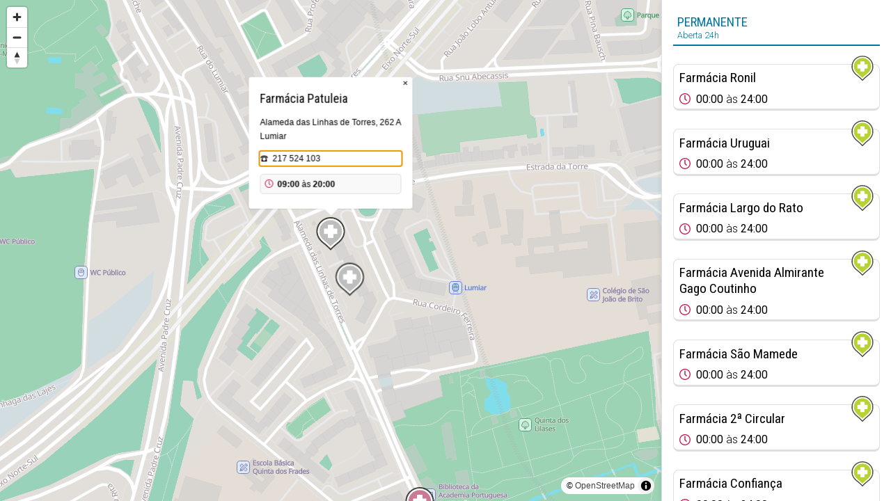

--- FILE ---
content_type: text/html; charset=utf-8
request_url: https://www.farmaciasdeservico.net/mapa/17434
body_size: 41742
content:
<!DOCTYPE html>
<html>
<head>

	
<!-- Global site tag (gtag.js) - Google Analytics -->
<script async src="https://www.googletagmanager.com/gtag/js?id=UA-690798-6"></script>
<script>
  window.dataLayer = window.dataLayer || [];
  function gtag(){dataLayer.push(arguments);}
  gtag('js', new Date());

  gtag('config', 'UA-690798-6');
</script>


<meta http-equiv="Content-Type" content="text/html; charset=utf-8" />
<meta http-equiv="x-ua-compatible" content="ie=edge" />
<meta name="viewport" content="width=device-width, initial-scale=1" />

<meta name="title" content="Farmácias de Serviço ">
			<meta name="description" content="Tenha ao seu dispor, através de um computador ou smartphone, informação precisa das Farmácias de Serviço do concelho onde se encontra. A qualquer hora, em qualquer lugar, com todo o rigor. Farmácias perto de mim, por concelho ou freguesia.">
			<link rel="image_src" href="https://www.farmaciasdeservico.net/imgs/share.png">
			<link rel="canonical" href="https://www.farmaciasdeservico.net/mapa/17434">

<link rel="alternate" type="application/rss+xml" title="Farmácias de Serviço .net" href="https://www.farmaciasdeservico.net/feed" />

<link rel="manifest" href="/app-manifest.json">

<title>Farm&aacute;cias de Servi&ccedil;o </title>

<link rel="apple-touch-startup-image" href="/imgs/splash320x460.png" media="screen and (max-device-width: 320px)" />
<link rel="apple-touch-icon" sizes="57x57" href="/imgs/favicons/icon57.png" />
<link rel="apple-touch-icon" sizes="72x72" href="/imgs/favicons/icon72.png" />
<link rel="apple-touch-icon" sizes="114x114" href="imgs/favicons/icon114.png" />
<link rel="apple-touch-icon" sizes="180x180" href="imgs/favicons/apple-touch-icon.png">
<link rel="icon" type="image/png" sizes="32x32" href="imgs/favicons/favicon-32x32.png">
<link rel="icon" type="image/png" sizes="16x16" href="imgs/favicons/favicon-16x16.png">
<link rel="manifest" href="imgs/favicons/site.webmanifest">
<link rel="mask-icon" href="imgs/favicons/safari-pinned-tab.svg" color="#333333">
<link rel="shortcut icon" href="imgs/favicons/favicon.ico">
<meta name="msapplication-TileColor" content="#ffffff">
<meta name="msapplication-config" content="imgs/favicons/browserconfig.xml">
<meta name="theme-color" content="#ffffff">
<meta name="apple-itunes-app" content="app-id=790290786"/>
<meta name="apple-mobile-web-app-capable" content="yes">

<base href="https://www.farmaciasdeservico.net/">

<script type="text/javascript" src="js/script.js?v=20251222231520" defer></script>


<script async src="https://securepubads.g.doubleclick.net/tag/js/gpt.js"></script>
<script>
  window.googletag = window.googletag || {cmd: []};
  googletag.cmd.push(function() {

	googletag.defineSlot('/1066740/f_leaderboard', [728, 90], 'div-gpt-ad-1587026281414-0').addService(googletag.pubads());
	googletag.defineSlot('/1066740/f_leaderboard_rodape', [728, 90], 'div-gpt-ad-1587026345378-0').addService(googletag.pubads());
	googletag.defineSlot('/1066740/f_mrec', [300, 250], 'div-gpt-ad-1587026052210-0').addService(googletag.pubads());
	googletag.defineSlot('/1066740/f_exclusivo_concelho', [300, 150], 'div-gpt-ad-1587026761471-0').addService(googletag.pubads());
	googletag.defineSlot('/1066740/f_mrec_esq_sticky', [300, 250], 'div-gpt-ad-1591617110577-0').addService(googletag.pubads());
  googletag.defineSlot('/1066740/noticias_desktop_lateral_vertical', [[300, 600], [300, 250], [250, 360],  [200, 446], [240, 400]], 'div-gpt-ad-1724338787967-0').addService(googletag.pubads());
  googletag.defineSlot('/1066740/f_leaderboard_mobile_320x50', [320, 50], 'div-gpt-ad-1752769475490-0').addService(googletag.pubads());


	

    googletag.pubads().enableSingleRequest();
    googletag.pubads().collapseEmptyDivs();
    googletag.enableServices();

  });
</script>


<link href="https://fonts.googleapis.com/css2?family=Roboto+Condensed:wght@300;400;700&family=Roboto:ital,wght@0,300;0,400;0,700;1,300;1,400;1,700&display=swap" rel="stylesheet">
<link rel="stylesheet" type="text/css" href="css/main.css?v=20251222231520" />

<script type="application/ld+json">
					[{"@context":"https:\/\/schema.org","@type":"Organization","name":"Farm\u00e1cias de Servi\u00e7o .net","url":"https:\/\/www.farmaciasdeservico.net\/","logo":"https:\/\/www.farmaciasdeservico.net\/imgs\/icon-512.png","foundingDate":"2006-03-01","foundingLocation":{"@type":"City","name":"Guimar\u00e3es"},"parentOrganization":{"@type":"Organization","name":"1000 Empresas","url":"https:\/\/www.1000empresas.com","foundingDate":"1998-01-01","foundingLocation":{"@type":"City","name":"Guimar\u00e3es"}},"sameAs":["https:\/\/www.facebook.com\/farmaciasdeservico\/","https:\/\/www.instagram.com\/farmaciasdeservico\/","https:\/\/x.com\/farmportugal","https:\/\/www.linkedin.com\/company\/farmacias-de-servico"]},{"@context":"http:\/\/schema.org","@type":"MobileApplication","image":"https:\/\/www.farmaciasdeservico.net\/imgs\/icon-512.png","name":"Farm\u00e1cias de Servi\u00e7o .net","installUrl":"https:\/\/play.google.com\/store\/apps\/details?id=com.milempresas.farmacias&utm_source=website&utm_campaign=desktop","author":{"@type":"Organization","url":"https:\/\/www.farmaciasdeservico.net\/","name":"1000 Empresas"},"operatingSystem":"Android","applicationCategory":"Health & Fitness","offers":{"@type":"Offer","url":"https:\/\/play.google.com\/store\/apps\/details?id=com.milempresas.farmacias&utm_source=website&utm_campaign=desktop","price":0,"priceCurrency":"EUR"}},{"@context":"http:\/\/schema.org","@type":"MobileApplication","image":"https:\/\/www.farmaciasdeservico.net\/imgs\/icon-512.png","name":"Farm\u00e1cias de Servi\u00e7o .net","installUrl":"https:\/\/apps.apple.com\/pt\/app\/farm%C3%A1cias-de-servi%C3%A7o-net\/id790290786?mt=8","author":{"@type":"Organization","url":"https:\/\/www.farmaciasdeservico.net\/","name":"1000 Empresas"},"operatingSystem":"iOS","applicationCategory":"Health & Fitness","offers":{"@type":"Offer","url":"https:\/\/apps.apple.com\/pt\/app\/farm%C3%A1cias-de-servi%C3%A7o-net\/id790290786?mt=8","price":0,"priceCurrency":"EUR"}}]
			</script>


	<link href="mapas/maplibre-gl.5.4.0.css" rel="stylesheet" />
	<script src="mapas/maplibre-gl.5.4.0.js"></script>
	<script src="mapas/pmtiles.4.3.0.js"></script>


	<script type="text/javascript">


		window.map = null;
		window.markers = {}
		window.info = {};
		let markerHeight = 50, markerRadius = 10, linearOffset = 25;
		let popupOffsets = {
			'top': [0, 0],
			'top-left': [0,0],
			'top-right': [0,0],
			'bottom': [0, -markerHeight],
			'bottom-left': [linearOffset, (markerHeight - markerRadius + linearOffset) * -1],
			'bottom-right': [-linearOffset, (markerHeight - markerRadius + linearOffset) * -1],
			'left': [markerRadius, (markerHeight - markerRadius) * -1],
			'right': [-markerRadius, (markerHeight - markerRadius) * -1]
		};

		window.inicializarMapa = function(latc, lonc) {

			const protocol = new pmtiles.Protocol();
			maplibregl.addProtocol("pmtiles", protocol.tile);
		
			// Initialize the map
			map = new maplibregl.Map({
				container: 'mapaArea',
				style: {
    "version": 8,
    "sources": {
        "protomaps": {
            "type": "vector",
            "url": "pmtiles://mapas/tiles/continente.pmtiles"
        }
    },
    "layers": [
        {
            "id": "background",
            "type": "background",
            "paint": {
                "background-color": "#cccccc"
            }
        },
        {
            "id": "earth",
            "type": "fill",
            "filter": [
                "==",
                "$type",
                "Polygon"
            ],
            "source": "protomaps",
            "source-layer": "earth",
            "paint": {
                "fill-color": "#e2dfda"
            }
        },
        {
            "id": "landcover",
            "type": "fill",
            "source": "protomaps",
            "source-layer": "landcover",
            "paint": {
                "fill-color": [
                    "match",
                    [
                        "get",
                        "kind"
                    ],
                    "grassland",
                    "rgba(210, 239, 207, 1)",
                    "barren",
                    "rgba(255, 243, 215, 1)",
                    "urban_area",
                    "rgba(230, 230, 230, 1)",
                    "farmland",
                    "rgba(216, 239, 210, 1)",
                    "glacier",
                    "rgba(255, 255, 255, 1)",
                    "scrub",
                    "rgba(234, 239, 210, 1)",
                    "rgba(196, 231, 210, 1)"
                ],
                "fill-opacity": [
                    "interpolate",
                    [
                        "linear"
                    ],
                    [
                        "zoom"
                    ],
                    5,
                    1,
                    7,
                    0
                ]
            }
        },
        {
            "id": "landuse_park",
            "type": "fill",
            "source": "protomaps",
            "source-layer": "landuse",
            "filter": [
                "in",
                "kind",
                "national_park",
                "park",
                "cemetery",
                "protected_area",
                "nature_reserve",
                "forest",
                "golf_course",
                "wood",
                "nature_reserve",
                "forest",
                "scrub",
                "grassland",
                "grass",
                "military",
                "naval_base",
                "airfield"
            ],
            "paint": {
                "fill-opacity": [
                    "interpolate",
                    [
                        "linear"
                    ],
                    [
                        "zoom"
                    ],
                    6,
                    0,
                    11,
                    1
                ],
                "fill-color": [
                    "case",
                    [
                        "in",
                        [
                            "get",
                            "kind"
                        ],
                        [
                            "literal",
                            [
                                "national_park",
                                "park",
                                "cemetery",
                                "protected_area",
                                "nature_reserve",
                                "forest",
                                "golf_course"
                            ]
                        ]
                    ],
                    "#9cd3b4",
                    [
                        "in",
                        [
                            "get",
                            "kind"
                        ],
                        [
                            "literal",
                            [
                                "wood",
                                "nature_reserve",
                                "forest"
                            ]
                        ]
                    ],
                    "#a0d9a0",
                    [
                        "in",
                        [
                            "get",
                            "kind"
                        ],
                        [
                            "literal",
                            [
                                "scrub",
                                "grassland",
                                "grass"
                            ]
                        ]
                    ],
                    "#99d2bb",
                    [
                        "in",
                        [
                            "get",
                            "kind"
                        ],
                        [
                            "literal",
                            [
                                "glacier"
                            ]
                        ]
                    ],
                    "#e7e7e7",
                    [
                        "in",
                        [
                            "get",
                            "kind"
                        ],
                        [
                            "literal",
                            [
                                "sand"
                            ]
                        ]
                    ],
                    "#e2e0d7",
                    [
                        "in",
                        [
                            "get",
                            "kind"
                        ],
                        [
                            "literal",
                            [
                                "military",
                                "naval_base",
                                "airfield"
                            ]
                        ]
                    ],
                    "#c6dcdc",
                    "#e2dfda"
                ]
            }
        },
        {
            "id": "landuse_urban_green",
            "type": "fill",
            "source": "protomaps",
            "source-layer": "landuse",
            "filter": [
                "in",
                "kind",
                "allotments",
                "village_green",
                "playground"
            ],
            "paint": {
                "fill-color": "#9cd3b4",
                "fill-opacity": 0.7
            }
        },
        {
            "id": "landuse_hospital",
            "type": "fill",
            "source": "protomaps",
            "source-layer": "landuse",
            "filter": [
                "==",
                "kind",
                "hospital"
            ],
            "paint": {
                "fill-color": "#e4dad9"
            }
        },
        {
            "id": "landuse_industrial",
            "type": "fill",
            "source": "protomaps",
            "source-layer": "landuse",
            "filter": [
                "==",
                "kind",
                "industrial"
            ],
            "paint": {
                "fill-color": "#d1dde1"
            }
        },
        {
            "id": "landuse_school",
            "type": "fill",
            "source": "protomaps",
            "source-layer": "landuse",
            "filter": [
                "in",
                "kind",
                "school",
                "university",
                "college"
            ],
            "paint": {
                "fill-color": "#e4ded7"
            }
        },
        {
            "id": "landuse_beach",
            "type": "fill",
            "source": "protomaps",
            "source-layer": "landuse",
            "filter": [
                "in",
                "kind",
                "beach"
            ],
            "paint": {
                "fill-color": "#e8e4d0"
            }
        },
        {
            "id": "landuse_zoo",
            "type": "fill",
            "source": "protomaps",
            "source-layer": "landuse",
            "filter": [
                "in",
                "kind",
                "zoo"
            ],
            "paint": {
                "fill-color": "#c6dcdc"
            }
        },
        {
            "id": "landuse_aerodrome",
            "type": "fill",
            "source": "protomaps",
            "source-layer": "landuse",
            "filter": [
                "in",
                "kind",
                "aerodrome"
            ],
            "paint": {
                "fill-color": "#dadbdf"
            }
        },
        {
            "id": "roads_runway",
            "type": "line",
            "source": "protomaps",
            "source-layer": "roads",
            "filter": [
                "==",
                "kind_detail",
                "runway"
            ],
            "paint": {
                "line-color": "#e9e9ed",
                "line-width": [
                    "interpolate",
                    [
                        "exponential",
                        1.6
                    ],
                    [
                        "zoom"
                    ],
                    10,
                    0,
                    12,
                    4,
                    18,
                    30
                ]
            }
        },
        {
            "id": "roads_taxiway",
            "type": "line",
            "source": "protomaps",
            "source-layer": "roads",
            "minzoom": 13,
            "filter": [
                "==",
                "kind_detail",
                "taxiway"
            ],
            "paint": {
                "line-color": "#e9e9ed",
                "line-width": [
                    "interpolate",
                    [
                        "exponential",
                        1.6
                    ],
                    [
                        "zoom"
                    ],
                    13,
                    0,
                    13.5,
                    1,
                    15,
                    6
                ]
            }
        },
        {
            "id": "landuse_runway",
            "type": "fill",
            "source": "protomaps",
            "source-layer": "landuse",
            "filter": [
                "any",
                [
                    "in",
                    "kind",
                    "runway",
                    "taxiway"
                ]
            ],
            "paint": {
                "fill-color": "#e9e9ed"
            }
        },
        {
            "id": "water",
            "type": "fill",
            "filter": [
                "==",
                "$type",
                "Polygon"
            ],
            "source": "protomaps",
            "source-layer": "water",
            "paint": {
                "fill-color": "#80deea"
            }
        },
        {
            "id": "water_stream",
            "type": "line",
            "source": "protomaps",
            "source-layer": "water",
            "minzoom": 14,
            "filter": [
                "in",
                "kind",
                "stream"
            ],
            "paint": {
                "line-color": "#80deea",
                "line-width": 0.5
            }
        },
        {
            "id": "water_river",
            "type": "line",
            "source": "protomaps",
            "source-layer": "water",
            "minzoom": 9,
            "filter": [
                "in",
                "kind",
                "river"
            ],
            "paint": {
                "line-color": "#80deea",
                "line-width": [
                    "interpolate",
                    [
                        "exponential",
                        1.6
                    ],
                    [
                        "zoom"
                    ],
                    9,
                    0,
                    9.5,
                    1,
                    18,
                    12
                ]
            }
        },
        {
            "id": "landuse_pedestrian",
            "type": "fill",
            "source": "protomaps",
            "source-layer": "landuse",
            "filter": [
                "in",
                "kind",
                "pedestrian",
                "dam"
            ],
            "paint": {
                "fill-color": "#e3e0d4"
            }
        },
        {
            "id": "landuse_pier",
            "type": "fill",
            "source": "protomaps",
            "source-layer": "landuse",
            "filter": [
                "==",
                "kind",
                "pier"
            ],
            "paint": {
                "fill-color": "#e0e0e0"
            }
        },
        {
            "id": "roads_tunnels_other_casing",
            "type": "line",
            "source": "protomaps",
            "source-layer": "roads",
            "filter": [
                "all",
                [
                    "has",
                    "is_tunnel"
                ],
                [
                    "in",
                    "kind",
                    "other",
                    "path"
                ]
            ],
            "paint": {
                "line-color": "#e0e0e0",
                "line-gap-width": [
                    "interpolate",
                    [
                        "exponential",
                        1.6
                    ],
                    [
                        "zoom"
                    ],
                    14,
                    0,
                    20,
                    7
                ]
            }
        },
        {
            "id": "roads_tunnels_minor_casing",
            "type": "line",
            "source": "protomaps",
            "source-layer": "roads",
            "filter": [
                "all",
                [
                    "has",
                    "is_tunnel"
                ],
                [
                    "==",
                    "kind",
                    "minor_road"
                ]
            ],
            "paint": {
                "line-color": "#e0e0e0",
                "line-dasharray": [
                    3,
                    2
                ],
                "line-gap-width": [
                    "interpolate",
                    [
                        "exponential",
                        1.6
                    ],
                    [
                        "zoom"
                    ],
                    11,
                    0,
                    12.5,
                    0.5,
                    15,
                    2,
                    18,
                    11
                ],
                "line-width": [
                    "interpolate",
                    [
                        "exponential",
                        1.6
                    ],
                    [
                        "zoom"
                    ],
                    12,
                    0,
                    12.5,
                    1
                ]
            }
        },
        {
            "id": "roads_tunnels_link_casing",
            "type": "line",
            "source": "protomaps",
            "source-layer": "roads",
            "filter": [
                "all",
                [
                    "has",
                    "is_tunnel"
                ],
                [
                    "has",
                    "is_link"
                ]
            ],
            "paint": {
                "line-color": "#e0e0e0",
                "line-dasharray": [
                    3,
                    2
                ],
                "line-gap-width": [
                    "interpolate",
                    [
                        "exponential",
                        1.6
                    ],
                    [
                        "zoom"
                    ],
                    13,
                    0,
                    13.5,
                    1,
                    18,
                    11
                ],
                "line-width": [
                    "interpolate",
                    [
                        "exponential",
                        1.6
                    ],
                    [
                        "zoom"
                    ],
                    12,
                    0,
                    12.5,
                    1
                ]
            }
        },
        {
            "id": "roads_tunnels_major_casing",
            "type": "line",
            "source": "protomaps",
            "source-layer": "roads",
            "filter": [
                "all",
                [
                    "!has",
                    "is_tunnel"
                ],
                [
                    "!has",
                    "is_bridge"
                ],
                [
                    "==",
                    "kind",
                    "major_road"
                ]
            ],
            "paint": {
                "line-color": "#e0e0e0",
                "line-dasharray": [
                    3,
                    2
                ],
                "line-gap-width": [
                    "interpolate",
                    [
                        "exponential",
                        1.6
                    ],
                    [
                        "zoom"
                    ],
                    7,
                    0,
                    7.5,
                    0.5,
                    18,
                    13
                ],
                "line-width": [
                    "interpolate",
                    [
                        "exponential",
                        1.6
                    ],
                    [
                        "zoom"
                    ],
                    9,
                    0,
                    9.5,
                    1
                ]
            }
        },
        {
            "id": "roads_tunnels_highway_casing",
            "type": "line",
            "source": "protomaps",
            "source-layer": "roads",
            "filter": [
                "all",
                [
                    "!has",
                    "is_tunnel"
                ],
                [
                    "!has",
                    "is_bridge"
                ],
                [
                    "==",
                    "kind",
                    "highway"
                ],
                [
                    "!has",
                    "is_link"
                ]
            ],
            "paint": {
                "line-color": "#e0e0e0",
                "line-dasharray": [
                    6,
                    0.5
                ],
                "line-gap-width": [
                    "interpolate",
                    [
                        "exponential",
                        1.6
                    ],
                    [
                        "zoom"
                    ],
                    3,
                    0,
                    3.5,
                    0.5,
                    18,
                    15
                ],
                "line-width": [
                    "interpolate",
                    [
                        "exponential",
                        1.6
                    ],
                    [
                        "zoom"
                    ],
                    7,
                    0,
                    7.5,
                    1,
                    20,
                    15
                ]
            }
        },
        {
            "id": "roads_tunnels_other",
            "type": "line",
            "source": "protomaps",
            "source-layer": "roads",
            "filter": [
                "all",
                [
                    "has",
                    "is_tunnel"
                ],
                [
                    "in",
                    "kind",
                    "other",
                    "path"
                ]
            ],
            "paint": {
                "line-color": "#d5d5d5",
                "line-dasharray": [
                    4.5,
                    0.5
                ],
                "line-width": [
                    "interpolate",
                    [
                        "exponential",
                        1.6
                    ],
                    [
                        "zoom"
                    ],
                    14,
                    0,
                    20,
                    7
                ]
            }
        },
        {
            "id": "roads_tunnels_minor",
            "type": "line",
            "source": "protomaps",
            "source-layer": "roads",
            "filter": [
                "all",
                [
                    "has",
                    "is_tunnel"
                ],
                [
                    "==",
                    "kind",
                    "minor_road"
                ]
            ],
            "paint": {
                "line-color": "#d5d5d5",
                "line-width": [
                    "interpolate",
                    [
                        "exponential",
                        1.6
                    ],
                    [
                        "zoom"
                    ],
                    11,
                    0,
                    12.5,
                    0.5,
                    15,
                    2,
                    18,
                    11
                ]
            }
        },
        {
            "id": "roads_tunnels_link",
            "type": "line",
            "source": "protomaps",
            "source-layer": "roads",
            "filter": [
                "all",
                [
                    "has",
                    "is_tunnel"
                ],
                [
                    "has",
                    "is_link"
                ]
            ],
            "paint": {
                "line-color": "#d5d5d5",
                "line-width": [
                    "interpolate",
                    [
                        "exponential",
                        1.6
                    ],
                    [
                        "zoom"
                    ],
                    13,
                    0,
                    13.5,
                    1,
                    18,
                    11
                ]
            }
        },
        {
            "id": "roads_tunnels_major",
            "type": "line",
            "source": "protomaps",
            "source-layer": "roads",
            "filter": [
                "all",
                [
                    "has",
                    "is_tunnel"
                ],
                [
                    "==",
                    "kind",
                    "major_road"
                ]
            ],
            "paint": {
                "line-color": "#d5d5d5",
                "line-width": [
                    "interpolate",
                    [
                        "exponential",
                        1.6
                    ],
                    [
                        "zoom"
                    ],
                    6,
                    0,
                    12,
                    1.6,
                    15,
                    3,
                    18,
                    13
                ]
            }
        },
        {
            "id": "roads_tunnels_highway",
            "type": "line",
            "source": "protomaps",
            "source-layer": "roads",
            "filter": [
                "all",
                [
                    "has",
                    "is_tunnel"
                ],
                [
                    "==",
                    [
                        "get",
                        "kind"
                    ],
                    "highway"
                ],
                [
                    "!",
                    [
                        "has",
                        "is_link"
                    ]
                ]
            ],
            "paint": {
                "line-color": "#d5d5d5",
                "line-width": [
                    "interpolate",
                    [
                        "exponential",
                        1.6
                    ],
                    [
                        "zoom"
                    ],
                    3,
                    0,
                    6,
                    1.1,
                    12,
                    1.6,
                    15,
                    5,
                    18,
                    15
                ]
            }
        },
        {
            "id": "buildings",
            "type": "fill",
            "source": "protomaps",
            "source-layer": "buildings",
            "filter": [
                "in",
                "kind",
                "building",
                "building_part"
            ],
            "paint": {
                "fill-color": "#cccccc",
                "fill-opacity": 0.5
            }
        },
        {
            "id": "roads_pier",
            "type": "line",
            "source": "protomaps",
            "source-layer": "roads",
            "filter": [
                "==",
                "kind_detail",
                "pier"
            ],
            "paint": {
                "line-color": "#e0e0e0",
                "line-width": [
                    "interpolate",
                    [
                        "exponential",
                        1.6
                    ],
                    [
                        "zoom"
                    ],
                    12,
                    0,
                    12.5,
                    0.5,
                    20,
                    16
                ]
            }
        },
        {
            "id": "roads_minor_service_casing",
            "type": "line",
            "source": "protomaps",
            "source-layer": "roads",
            "minzoom": 13,
            "filter": [
                "all",
                [
                    "!has",
                    "is_tunnel"
                ],
                [
                    "!has",
                    "is_bridge"
                ],
                [
                    "==",
                    "kind",
                    "minor_road"
                ],
                [
                    "==",
                    "kind_detail",
                    "service"
                ]
            ],
            "paint": {
                "line-color": "#e0e0e0",
                "line-gap-width": [
                    "interpolate",
                    [
                        "exponential",
                        1.6
                    ],
                    [
                        "zoom"
                    ],
                    13,
                    0,
                    18,
                    8
                ],
                "line-width": [
                    "interpolate",
                    [
                        "exponential",
                        1.6
                    ],
                    [
                        "zoom"
                    ],
                    13,
                    0,
                    13.5,
                    0.8
                ]
            }
        },
        {
            "id": "roads_minor_casing",
            "type": "line",
            "source": "protomaps",
            "source-layer": "roads",
            "filter": [
                "all",
                [
                    "!has",
                    "is_tunnel"
                ],
                [
                    "!has",
                    "is_bridge"
                ],
                [
                    "==",
                    "kind",
                    "minor_road"
                ],
                [
                    "!=",
                    "kind_detail",
                    "service"
                ]
            ],
            "paint": {
                "line-color": "#e0e0e0",
                "line-gap-width": [
                    "interpolate",
                    [
                        "exponential",
                        1.6
                    ],
                    [
                        "zoom"
                    ],
                    11,
                    0,
                    12.5,
                    0.5,
                    15,
                    2,
                    18,
                    11
                ],
                "line-width": [
                    "interpolate",
                    [
                        "exponential",
                        1.6
                    ],
                    [
                        "zoom"
                    ],
                    12,
                    0,
                    12.5,
                    1
                ]
            }
        },
        {
            "id": "roads_link_casing",
            "type": "line",
            "source": "protomaps",
            "source-layer": "roads",
            "minzoom": 13,
            "filter": [
                "has",
                "is_link"
            ],
            "paint": {
                "line-color": "#e0e0e0",
                "line-gap-width": [
                    "interpolate",
                    [
                        "exponential",
                        1.6
                    ],
                    [
                        "zoom"
                    ],
                    13,
                    0,
                    13.5,
                    1,
                    18,
                    11
                ],
                "line-width": [
                    "interpolate",
                    [
                        "exponential",
                        1.6
                    ],
                    [
                        "zoom"
                    ],
                    13,
                    0,
                    13.5,
                    1.5
                ]
            }
        },
        {
            "id": "roads_major_casing_late",
            "type": "line",
            "source": "protomaps",
            "source-layer": "roads",
            "minzoom": 12,
            "filter": [
                "all",
                [
                    "!has",
                    "is_tunnel"
                ],
                [
                    "!has",
                    "is_bridge"
                ],
                [
                    "==",
                    "kind",
                    "major_road"
                ]
            ],
            "paint": {
                "line-color": "#e0e0e0",
                "line-gap-width": [
                    "interpolate",
                    [
                        "exponential",
                        1.6
                    ],
                    [
                        "zoom"
                    ],
                    6,
                    0,
                    12,
                    1.6,
                    15,
                    3,
                    18,
                    13
                ],
                "line-width": [
                    "interpolate",
                    [
                        "exponential",
                        1.6
                    ],
                    [
                        "zoom"
                    ],
                    9,
                    0,
                    9.5,
                    1
                ]
            }
        },
        {
            "id": "roads_highway_casing_late",
            "type": "line",
            "source": "protomaps",
            "source-layer": "roads",
            "minzoom": 12,
            "filter": [
                "all",
                [
                    "!has",
                    "is_tunnel"
                ],
                [
                    "!has",
                    "is_bridge"
                ],
                [
                    "==",
                    "kind",
                    "highway"
                ],
                [
                    "!has",
                    "is_link"
                ]
            ],
            "paint": {
                "line-color": "#e0e0e0",
                "line-gap-width": [
                    "interpolate",
                    [
                        "exponential",
                        1.6
                    ],
                    [
                        "zoom"
                    ],
                    3,
                    0,
                    3.5,
                    0.5,
                    18,
                    15
                ],
                "line-width": [
                    "interpolate",
                    [
                        "exponential",
                        1.6
                    ],
                    [
                        "zoom"
                    ],
                    7,
                    0,
                    7.5,
                    1,
                    20,
                    15
                ]
            }
        },
        {
            "id": "roads_other",
            "type": "line",
            "source": "protomaps",
            "source-layer": "roads",
            "filter": [
                "all",
                [
                    "!has",
                    "is_tunnel"
                ],
                [
                    "!has",
                    "is_bridge"
                ],
                [
                    "in",
                    "kind",
                    "other",
                    "path"
                ],
                [
                    "!=",
                    "kind_detail",
                    "pier"
                ]
            ],
            "paint": {
                "line-color": "#ebebeb",
                "line-dasharray": [
                    3,
                    1
                ],
                "line-width": [
                    "interpolate",
                    [
                        "exponential",
                        1.6
                    ],
                    [
                        "zoom"
                    ],
                    14,
                    0,
                    20,
                    7
                ]
            }
        },
        {
            "id": "roads_link",
            "type": "line",
            "source": "protomaps",
            "source-layer": "roads",
            "filter": [
                "has",
                "is_link"
            ],
            "paint": {
                "line-color": "#ffffff",
                "line-width": [
                    "interpolate",
                    [
                        "exponential",
                        1.6
                    ],
                    [
                        "zoom"
                    ],
                    13,
                    0,
                    13.5,
                    1,
                    18,
                    11
                ]
            }
        },
        {
            "id": "roads_minor_service",
            "type": "line",
            "source": "protomaps",
            "source-layer": "roads",
            "filter": [
                "all",
                [
                    "!has",
                    "is_tunnel"
                ],
                [
                    "!has",
                    "is_bridge"
                ],
                [
                    "==",
                    "kind",
                    "minor_road"
                ],
                [
                    "==",
                    "kind_detail",
                    "service"
                ]
            ],
            "paint": {
                "line-color": "#ebebeb",
                "line-width": [
                    "interpolate",
                    [
                        "exponential",
                        1.6
                    ],
                    [
                        "zoom"
                    ],
                    13,
                    0,
                    18,
                    8
                ]
            }
        },
        {
            "id": "roads_minor",
            "type": "line",
            "source": "protomaps",
            "source-layer": "roads",
            "filter": [
                "all",
                [
                    "!has",
                    "is_tunnel"
                ],
                [
                    "!has",
                    "is_bridge"
                ],
                [
                    "==",
                    "kind",
                    "minor_road"
                ],
                [
                    "!=",
                    "kind_detail",
                    "service"
                ]
            ],
            "paint": {
                "line-color": [
                    "interpolate",
                    [
                        "exponential",
                        1.6
                    ],
                    [
                        "zoom"
                    ],
                    11,
                    "#ebebeb",
                    16,
                    "#ffffff"
                ],
                "line-width": [
                    "interpolate",
                    [
                        "exponential",
                        1.6
                    ],
                    [
                        "zoom"
                    ],
                    11,
                    0,
                    12.5,
                    0.5,
                    15,
                    2,
                    18,
                    11
                ]
            }
        },
        {
            "id": "roads_major_casing_early",
            "type": "line",
            "source": "protomaps",
            "source-layer": "roads",
            "maxzoom": 12,
            "filter": [
                "all",
                [
                    "!has",
                    "is_tunnel"
                ],
                [
                    "!has",
                    "is_bridge"
                ],
                [
                    "==",
                    "kind",
                    "major_road"
                ]
            ],
            "paint": {
                "line-color": "#e0e0e0",
                "line-gap-width": [
                    "interpolate",
                    [
                        "exponential",
                        1.6
                    ],
                    [
                        "zoom"
                    ],
                    7,
                    0,
                    7.5,
                    0.5,
                    18,
                    13
                ],
                "line-width": [
                    "interpolate",
                    [
                        "exponential",
                        1.6
                    ],
                    [
                        "zoom"
                    ],
                    9,
                    0,
                    9.5,
                    1
                ]
            }
        },
        {
            "id": "roads_major",
            "type": "line",
            "source": "protomaps",
            "source-layer": "roads",
            "filter": [
                "all",
                [
                    "!has",
                    "is_tunnel"
                ],
                [
                    "!has",
                    "is_bridge"
                ],
                [
                    "==",
                    "kind",
                    "major_road"
                ]
            ],
            "paint": {
                "line-color": "#ffffff",
                "line-width": [
                    "interpolate",
                    [
                        "exponential",
                        1.6
                    ],
                    [
                        "zoom"
                    ],
                    6,
                    0,
                    12,
                    1.6,
                    15,
                    3,
                    18,
                    13
                ]
            }
        },
        {
            "id": "roads_highway_casing_early",
            "type": "line",
            "source": "protomaps",
            "source-layer": "roads",
            "maxzoom": 12,
            "filter": [
                "all",
                [
                    "!has",
                    "is_tunnel"
                ],
                [
                    "!has",
                    "is_bridge"
                ],
                [
                    "==",
                    "kind",
                    "highway"
                ],
                [
                    "!has",
                    "is_link"
                ]
            ],
            "paint": {
                "line-color": "#e0e0e0",
                "line-gap-width": [
                    "interpolate",
                    [
                        "exponential",
                        1.6
                    ],
                    [
                        "zoom"
                    ],
                    3,
                    0,
                    3.5,
                    0.5,
                    18,
                    15
                ],
                "line-width": [
                    "interpolate",
                    [
                        "exponential",
                        1.6
                    ],
                    [
                        "zoom"
                    ],
                    7,
                    0,
                    7.5,
                    1
                ]
            }
        },
        {
            "id": "roads_highway",
            "type": "line",
            "source": "protomaps",
            "source-layer": "roads",
            "filter": [
                "all",
                [
                    "!has",
                    "is_tunnel"
                ],
                [
                    "!has",
                    "is_bridge"
                ],
                [
                    "==",
                    "kind",
                    "highway"
                ],
                [
                    "!has",
                    "is_link"
                ]
            ],
            "paint": {
                "line-color": "#ffffff",
                "line-width": [
                    "interpolate",
                    [
                        "exponential",
                        1.6
                    ],
                    [
                        "zoom"
                    ],
                    3,
                    0,
                    6,
                    1.1,
                    12,
                    1.6,
                    15,
                    5,
                    18,
                    15
                ]
            }
        },
        {
            "id": "roads_rail",
            "type": "line",
            "source": "protomaps",
            "source-layer": "roads",
            "filter": [
                "==",
                "kind",
                "rail"
            ],
            "paint": {
                "line-dasharray": [
                    0.3,
                    0.75
                ],
                "line-opacity": 0.5,
                "line-color": "#a7b1b3",
                "line-width": [
                    "interpolate",
                    [
                        "exponential",
                        1.6
                    ],
                    [
                        "zoom"
                    ],
                    3,
                    0,
                    6,
                    0.15,
                    18,
                    9
                ]
            }
        },
        {
            "id": "boundaries_country",
            "type": "line",
            "source": "protomaps",
            "source-layer": "boundaries",
            "filter": [
                "<=",
                "kind_detail",
                2
            ],
            "paint": {
                "line-color": "#adadad",
                "line-width": 0.7,
                "line-dasharray": [
                    "step",
                    [
                        "zoom"
                    ],
                    [
                        "literal",
                        [
                            2
                        ]
                    ],
                    4,
                    [
                        "literal",
                        [
                            2,
                            1
                        ]
                    ]
                ]
            }
        },
        {
            "id": "boundaries",
            "type": "line",
            "source": "protomaps",
            "source-layer": "boundaries",
            "filter": [
                ">",
                "kind_detail",
                2
            ],
            "paint": {
                "line-color": "#adadad",
                "line-width": 0.4,
                "line-dasharray": [
                    "step",
                    [
                        "zoom"
                    ],
                    [
                        "literal",
                        [
                            2
                        ]
                    ],
                    4,
                    [
                        "literal",
                        [
                            2,
                            1
                        ]
                    ]
                ]
            }
        },
        {
            "id": "roads_bridges_other_casing",
            "type": "line",
            "source": "protomaps",
            "source-layer": "roads",
            "minzoom": 12,
            "filter": [
                "all",
                [
                    "has",
                    "is_bridge"
                ],
                [
                    "in",
                    "kind",
                    "other",
                    "path"
                ]
            ],
            "paint": {
                "line-color": "#e0e0e0",
                "line-gap-width": [
                    "interpolate",
                    [
                        "exponential",
                        1.6
                    ],
                    [
                        "zoom"
                    ],
                    14,
                    0,
                    20,
                    7
                ]
            }
        },
        {
            "id": "roads_bridges_link_casing",
            "type": "line",
            "source": "protomaps",
            "source-layer": "roads",
            "minzoom": 12,
            "filter": [
                "all",
                [
                    "has",
                    "is_bridge"
                ],
                [
                    "has",
                    "is_link"
                ]
            ],
            "paint": {
                "line-color": "#e0e0e0",
                "line-gap-width": [
                    "interpolate",
                    [
                        "exponential",
                        1.6
                    ],
                    [
                        "zoom"
                    ],
                    13,
                    0,
                    13.5,
                    1,
                    18,
                    11
                ],
                "line-width": [
                    "interpolate",
                    [
                        "exponential",
                        1.6
                    ],
                    [
                        "zoom"
                    ],
                    12,
                    0,
                    12.5,
                    1.5
                ]
            }
        },
        {
            "id": "roads_bridges_minor_casing",
            "type": "line",
            "source": "protomaps",
            "source-layer": "roads",
            "minzoom": 12,
            "filter": [
                "all",
                [
                    "has",
                    "is_bridge"
                ],
                [
                    "==",
                    "kind",
                    "minor_road"
                ]
            ],
            "paint": {
                "line-color": "#e0e0e0",
                "line-gap-width": [
                    "interpolate",
                    [
                        "exponential",
                        1.6
                    ],
                    [
                        "zoom"
                    ],
                    11,
                    0,
                    12.5,
                    0.5,
                    15,
                    2,
                    18,
                    11
                ],
                "line-width": [
                    "interpolate",
                    [
                        "exponential",
                        1.6
                    ],
                    [
                        "zoom"
                    ],
                    13,
                    0,
                    13.5,
                    0.8
                ]
            }
        },
        {
            "id": "roads_bridges_major_casing",
            "type": "line",
            "source": "protomaps",
            "source-layer": "roads",
            "minzoom": 12,
            "filter": [
                "all",
                [
                    "has",
                    "is_bridge"
                ],
                [
                    "==",
                    "kind",
                    "major_road"
                ]
            ],
            "paint": {
                "line-color": "#e0e0e0",
                "line-gap-width": [
                    "interpolate",
                    [
                        "exponential",
                        1.6
                    ],
                    [
                        "zoom"
                    ],
                    7,
                    0,
                    7.5,
                    0.5,
                    18,
                    10
                ],
                "line-width": [
                    "interpolate",
                    [
                        "exponential",
                        1.6
                    ],
                    [
                        "zoom"
                    ],
                    9,
                    0,
                    9.5,
                    1.5
                ]
            }
        },
        {
            "id": "roads_bridges_other",
            "type": "line",
            "source": "protomaps",
            "source-layer": "roads",
            "minzoom": 12,
            "filter": [
                "all",
                [
                    "has",
                    "is_bridge"
                ],
                [
                    "in",
                    "kind",
                    "other",
                    "path"
                ]
            ],
            "paint": {
                "line-color": "#ebebeb",
                "line-dasharray": [
                    2,
                    1
                ],
                "line-width": [
                    "interpolate",
                    [
                        "exponential",
                        1.6
                    ],
                    [
                        "zoom"
                    ],
                    14,
                    0,
                    20,
                    7
                ]
            }
        },
        {
            "id": "roads_bridges_minor",
            "type": "line",
            "source": "protomaps",
            "source-layer": "roads",
            "minzoom": 12,
            "filter": [
                "all",
                [
                    "has",
                    "is_bridge"
                ],
                [
                    "==",
                    "kind",
                    "minor_road"
                ]
            ],
            "paint": {
                "line-color": "#ffffff",
                "line-width": [
                    "interpolate",
                    [
                        "exponential",
                        1.6
                    ],
                    [
                        "zoom"
                    ],
                    11,
                    0,
                    12.5,
                    0.5,
                    15,
                    2,
                    18,
                    11
                ]
            }
        },
        {
            "id": "roads_bridges_link",
            "type": "line",
            "source": "protomaps",
            "source-layer": "roads",
            "minzoom": 12,
            "filter": [
                "all",
                [
                    "has",
                    "is_bridge"
                ],
                [
                    "has",
                    "is_link"
                ]
            ],
            "paint": {
                "line-color": "#ffffff",
                "line-width": [
                    "interpolate",
                    [
                        "exponential",
                        1.6
                    ],
                    [
                        "zoom"
                    ],
                    13,
                    0,
                    13.5,
                    1,
                    18,
                    11
                ]
            }
        },
        {
            "id": "roads_bridges_major",
            "type": "line",
            "source": "protomaps",
            "source-layer": "roads",
            "minzoom": 12,
            "filter": [
                "all",
                [
                    "has",
                    "is_bridge"
                ],
                [
                    "==",
                    "kind",
                    "major_road"
                ]
            ],
            "paint": {
                "line-color": "#f5f5f5",
                "line-width": [
                    "interpolate",
                    [
                        "exponential",
                        1.6
                    ],
                    [
                        "zoom"
                    ],
                    6,
                    0,
                    12,
                    1.6,
                    15,
                    3,
                    18,
                    13
                ]
            }
        },
        {
            "id": "roads_bridges_highway_casing",
            "type": "line",
            "source": "protomaps",
            "source-layer": "roads",
            "minzoom": 12,
            "filter": [
                "all",
                [
                    "has",
                    "is_bridge"
                ],
                [
                    "==",
                    "kind",
                    "highway"
                ],
                [
                    "!has",
                    "is_link"
                ]
            ],
            "paint": {
                "line-color": "#e0e0e0",
                "line-gap-width": [
                    "interpolate",
                    [
                        "exponential",
                        1.6
                    ],
                    [
                        "zoom"
                    ],
                    3,
                    0,
                    3.5,
                    0.5,
                    18,
                    15
                ],
                "line-width": [
                    "interpolate",
                    [
                        "exponential",
                        1.6
                    ],
                    [
                        "zoom"
                    ],
                    7,
                    0,
                    7.5,
                    1,
                    20,
                    15
                ]
            }
        },
        {
            "id": "roads_bridges_highway",
            "type": "line",
            "source": "protomaps",
            "source-layer": "roads",
            "filter": [
                "all",
                [
                    "has",
                    "is_bridge"
                ],
                [
                    "==",
                    "kind",
                    "highway"
                ],
                [
                    "!has",
                    "is_link"
                ]
            ],
            "paint": {
                "line-color": "#ffffff",
                "line-width": [
                    "interpolate",
                    [
                        "exponential",
                        1.6
                    ],
                    [
                        "zoom"
                    ],
                    3,
                    0,
                    6,
                    1.1,
                    12,
                    1.6,
                    15,
                    5,
                    18,
                    15
                ]
            }
        },
        {
            "id": "address_label",
            "type": "symbol",
            "source": "protomaps",
            "source-layer": "buildings",
            "minzoom": 18,
            "filter": [
                "==",
                "kind",
                "address"
            ],
            "layout": {
                "symbol-placement": "point",
                "text-font": [
                    "Noto Sans Italic"
                ],
                "text-field": [
                    "get",
                    "addr_housenumber"
                ],
                "text-size": 12
            },
            "paint": {
                "text-color": "#91888b",
                "text-halo-color": "#ffffff",
                "text-halo-width": 1
            }
        },
        {
            "id": "water_waterway_label",
            "type": "symbol",
            "source": "protomaps",
            "source-layer": "water",
            "minzoom": 13,
            "filter": [
                "in",
                "kind",
                "river",
                "stream"
            ],
            "layout": {
                "symbol-placement": "line",
                "text-font": [
                    "Noto Sans Italic"
                ],
                "text-field": [
                    "case",
                    [
                        "all",
                        [
                            "any",
                            [
                                "has",
                                "name"
                            ],
                            [
                                "has",
                                "pgf:name"
                            ]
                        ],
                        [
                            "!",
                            [
                                "any",
                                [
                                    "has",
                                    "name2"
                                ],
                                [
                                    "has",
                                    "pgf:name2"
                                ]
                            ]
                        ],
                        [
                            "!",
                            [
                                "any",
                                [
                                    "has",
                                    "name3"
                                ],
                                [
                                    "has",
                                    "pgf:name3"
                                ]
                            ]
                        ]
                    ],
                    [
                        "case",
                        [
                            "has",
                            "script"
                        ],
                        [
                            "case",
                            [
                                "any",
                                [
                                    "is-supported-script",
                                    [
                                        "get",
                                        "name"
                                    ]
                                ],
                                [
                                    "has",
                                    "pgf:name"
                                ]
                            ],
                            [
                                "format",
                                [
                                    "coalesce",
                                    [
                                        "get",
                                        "name:pt"
                                    ],
                                    [
                                        "get",
                                        "name:en"
                                    ]
                                ],
                                {},
                                "\n",
                                {},
                                [
                                    "case",
                                    [
                                        "all",
                                        [
                                            "!",
                                            [
                                                "has",
                                                "name:pt"
                                            ]
                                        ],
                                        [
                                            "has",
                                            "name:en"
                                        ],
                                        [
                                            "!",
                                            [
                                                "has",
                                                "script"
                                            ]
                                        ]
                                    ],
                                    "",
                                    [
                                        "coalesce",
                                        [
                                            "get",
                                            "pgf:name"
                                        ],
                                        [
                                            "get",
                                            "name"
                                        ]
                                    ]
                                ],
                                {
                                    "text-font": [
                                        "case",
                                        [
                                            "==",
                                            [
                                                "get",
                                                "script"
                                            ],
                                            "Devanagari"
                                        ],
                                        [
                                            "literal",
                                            [
                                                "Noto Sans Devanagari Regular v1"
                                            ]
                                        ],
                                        [
                                            "literal",
                                            [
                                                "Noto Sans Regular"
                                            ]
                                        ]
                                    ]
                                }
                            ],
                            [
                                "get",
                                "name:en"
                            ]
                        ],
                        [
                            "format",
                            [
                                "coalesce",
                                [
                                    "get",
                                    "name:pt"
                                ],
                                [
                                    "get",
                                    "pgf:name"
                                ],
                                [
                                    "get",
                                    "name"
                                ]
                            ],
                            {}
                        ]
                    ],
                    [
                        "all",
                        [
                            "any",
                            [
                                "has",
                                "name"
                            ],
                            [
                                "has",
                                "pgf:name"
                            ]
                        ],
                        [
                            "any",
                            [
                                "has",
                                "name2"
                            ],
                            [
                                "has",
                                "pgf:name2"
                            ]
                        ],
                        [
                            "!",
                            [
                                "any",
                                [
                                    "has",
                                    "name3"
                                ],
                                [
                                    "has",
                                    "pgf:name3"
                                ]
                            ]
                        ]
                    ],
                    [
                        "case",
                        [
                            "all",
                            [
                                "has",
                                "script"
                            ],
                            [
                                "has",
                                "script2"
                            ]
                        ],
                        [
                            "format",
                            [
                                "get",
                                "name:pt"
                            ],
                            {},
                            "\n",
                            {},
                            [
                                "coalesce",
                                [
                                    "get",
                                    "pgf:name"
                                ],
                                [
                                    "get",
                                    "name"
                                ]
                            ],
                            {
                                "text-font": [
                                    "case",
                                    [
                                        "==",
                                        [
                                            "get",
                                            "script"
                                        ],
                                        "Devanagari"
                                    ],
                                    [
                                        "literal",
                                        [
                                            "Noto Sans Devanagari Regular v1"
                                        ]
                                    ],
                                    [
                                        "literal",
                                        [
                                            "Noto Sans Regular"
                                        ]
                                    ]
                                ]
                            },
                            "\n",
                            {},
                            [
                                "coalesce",
                                [
                                    "get",
                                    "pgf:name2"
                                ],
                                [
                                    "get",
                                    "name2"
                                ]
                            ],
                            {
                                "text-font": [
                                    "case",
                                    [
                                        "==",
                                        [
                                            "get",
                                            "script2"
                                        ],
                                        "Devanagari"
                                    ],
                                    [
                                        "literal",
                                        [
                                            "Noto Sans Devanagari Regular v1"
                                        ]
                                    ],
                                    [
                                        "literal",
                                        [
                                            "Noto Sans Regular"
                                        ]
                                    ]
                                ]
                            }
                        ],
                        [
                            "case",
                            [
                                "has",
                                "script2"
                            ],
                            [
                                "format",
                                [
                                    "coalesce",
                                    [
                                        "get",
                                        "name:pt"
                                    ],
                                    [
                                        "get",
                                        "pgf:name"
                                    ],
                                    [
                                        "get",
                                        "name"
                                    ]
                                ],
                                {},
                                "\n",
                                {},
                                [
                                    "coalesce",
                                    [
                                        "get",
                                        "pgf:name2"
                                    ],
                                    [
                                        "get",
                                        "name2"
                                    ]
                                ],
                                {
                                    "text-font": [
                                        "case",
                                        [
                                            "==",
                                            [
                                                "get",
                                                "script2"
                                            ],
                                            "Devanagari"
                                        ],
                                        [
                                            "literal",
                                            [
                                                "Noto Sans Devanagari Regular v1"
                                            ]
                                        ],
                                        [
                                            "literal",
                                            [
                                                "Noto Sans Regular"
                                            ]
                                        ]
                                    ]
                                }
                            ],
                            [
                                "format",
                                [
                                    "coalesce",
                                    [
                                        "get",
                                        "name:pt"
                                    ],
                                    [
                                        "get",
                                        "pgf:name2"
                                    ],
                                    [
                                        "get",
                                        "name2"
                                    ]
                                ],
                                {},
                                "\n",
                                {},
                                [
                                    "coalesce",
                                    [
                                        "get",
                                        "pgf:name"
                                    ],
                                    [
                                        "get",
                                        "name"
                                    ]
                                ],
                                {
                                    "text-font": [
                                        "case",
                                        [
                                            "==",
                                            [
                                                "get",
                                                "script"
                                            ],
                                            "Devanagari"
                                        ],
                                        [
                                            "literal",
                                            [
                                                "Noto Sans Devanagari Regular v1"
                                            ]
                                        ],
                                        [
                                            "literal",
                                            [
                                                "Noto Sans Regular"
                                            ]
                                        ]
                                    ]
                                }
                            ]
                        ]
                    ],
                    [
                        "case",
                        [
                            "all",
                            [
                                "has",
                                "script"
                            ],
                            [
                                "has",
                                "script2"
                            ],
                            [
                                "has",
                                "script3"
                            ]
                        ],
                        [
                            "format",
                            [
                                "get",
                                "name:pt"
                            ],
                            {},
                            "\n",
                            {},
                            [
                                "coalesce",
                                [
                                    "get",
                                    "pgf:name"
                                ],
                                [
                                    "get",
                                    "name"
                                ]
                            ],
                            {
                                "text-font": [
                                    "case",
                                    [
                                        "==",
                                        [
                                            "get",
                                            "script"
                                        ],
                                        "Devanagari"
                                    ],
                                    [
                                        "literal",
                                        [
                                            "Noto Sans Devanagari Regular v1"
                                        ]
                                    ],
                                    [
                                        "literal",
                                        [
                                            "Noto Sans Regular"
                                        ]
                                    ]
                                ]
                            },
                            "\n",
                            {},
                            [
                                "coalesce",
                                [
                                    "get",
                                    "pgf:name2"
                                ],
                                [
                                    "get",
                                    "name2"
                                ]
                            ],
                            {
                                "text-font": [
                                    "case",
                                    [
                                        "==",
                                        [
                                            "get",
                                            "script2"
                                        ],
                                        "Devanagari"
                                    ],
                                    [
                                        "literal",
                                        [
                                            "Noto Sans Devanagari Regular v1"
                                        ]
                                    ],
                                    [
                                        "literal",
                                        [
                                            "Noto Sans Regular"
                                        ]
                                    ]
                                ]
                            },
                            "\n",
                            {},
                            [
                                "coalesce",
                                [
                                    "get",
                                    "pgf:name3"
                                ],
                                [
                                    "get",
                                    "name3"
                                ]
                            ],
                            {
                                "text-font": [
                                    "case",
                                    [
                                        "==",
                                        [
                                            "get",
                                            "script3"
                                        ],
                                        "Devanagari"
                                    ],
                                    [
                                        "literal",
                                        [
                                            "Noto Sans Devanagari Regular v1"
                                        ]
                                    ],
                                    [
                                        "literal",
                                        [
                                            "Noto Sans Regular"
                                        ]
                                    ]
                                ]
                            }
                        ],
                        [
                            "case",
                            [
                                "!",
                                [
                                    "has",
                                    "script"
                                ]
                            ],
                            [
                                "format",
                                [
                                    "coalesce",
                                    [
                                        "get",
                                        "name:pt"
                                    ],
                                    [
                                        "get",
                                        "pgf:name"
                                    ],
                                    [
                                        "get",
                                        "name"
                                    ]
                                ],
                                {},
                                "\n",
                                {},
                                [
                                    "coalesce",
                                    [
                                        "get",
                                        "pgf:name2"
                                    ],
                                    [
                                        "get",
                                        "name2"
                                    ]
                                ],
                                {
                                    "text-font": [
                                        "case",
                                        [
                                            "==",
                                            [
                                                "get",
                                                "script2"
                                            ],
                                            "Devanagari"
                                        ],
                                        [
                                            "literal",
                                            [
                                                "Noto Sans Devanagari Regular v1"
                                            ]
                                        ],
                                        [
                                            "literal",
                                            [
                                                "Noto Sans Regular"
                                            ]
                                        ]
                                    ]
                                },
                                "\n",
                                {},
                                [
                                    "coalesce",
                                    [
                                        "get",
                                        "pgf:name3"
                                    ],
                                    [
                                        "get",
                                        "name3"
                                    ]
                                ],
                                {
                                    "text-font": [
                                        "case",
                                        [
                                            "==",
                                            [
                                                "get",
                                                "script3"
                                            ],
                                            "Devanagari"
                                        ],
                                        [
                                            "literal",
                                            [
                                                "Noto Sans Devanagari Regular v1"
                                            ]
                                        ],
                                        [
                                            "literal",
                                            [
                                                "Noto Sans Regular"
                                            ]
                                        ]
                                    ]
                                }
                            ],
                            [
                                "!",
                                [
                                    "has",
                                    "script2"
                                ]
                            ],
                            [
                                "format",
                                [
                                    "coalesce",
                                    [
                                        "get",
                                        "name:pt"
                                    ],
                                    [
                                        "get",
                                        "pgf:name2"
                                    ],
                                    [
                                        "get",
                                        "name2"
                                    ]
                                ],
                                {},
                                "\n",
                                {},
                                [
                                    "coalesce",
                                    [
                                        "get",
                                        "pgf:name"
                                    ],
                                    [
                                        "get",
                                        "name"
                                    ]
                                ],
                                {
                                    "text-font": [
                                        "case",
                                        [
                                            "==",
                                            [
                                                "get",
                                                "script"
                                            ],
                                            "Devanagari"
                                        ],
                                        [
                                            "literal",
                                            [
                                                "Noto Sans Devanagari Regular v1"
                                            ]
                                        ],
                                        [
                                            "literal",
                                            [
                                                "Noto Sans Regular"
                                            ]
                                        ]
                                    ]
                                },
                                "\n",
                                {},
                                [
                                    "coalesce",
                                    [
                                        "get",
                                        "pgf:name3"
                                    ],
                                    [
                                        "get",
                                        "name3"
                                    ]
                                ],
                                {
                                    "text-font": [
                                        "case",
                                        [
                                            "==",
                                            [
                                                "get",
                                                "script3"
                                            ],
                                            "Devanagari"
                                        ],
                                        [
                                            "literal",
                                            [
                                                "Noto Sans Devanagari Regular v1"
                                            ]
                                        ],
                                        [
                                            "literal",
                                            [
                                                "Noto Sans Regular"
                                            ]
                                        ]
                                    ]
                                }
                            ],
                            [
                                "format",
                                [
                                    "coalesce",
                                    [
                                        "get",
                                        "name:pt"
                                    ],
                                    [
                                        "get",
                                        "pgf:name3"
                                    ],
                                    [
                                        "get",
                                        "name3"
                                    ]
                                ],
                                {},
                                "\n",
                                {},
                                [
                                    "coalesce",
                                    [
                                        "get",
                                        "pgf:name"
                                    ],
                                    [
                                        "get",
                                        "name"
                                    ]
                                ],
                                {
                                    "text-font": [
                                        "case",
                                        [
                                            "==",
                                            [
                                                "get",
                                                "script"
                                            ],
                                            "Devanagari"
                                        ],
                                        [
                                            "literal",
                                            [
                                                "Noto Sans Devanagari Regular v1"
                                            ]
                                        ],
                                        [
                                            "literal",
                                            [
                                                "Noto Sans Regular"
                                            ]
                                        ]
                                    ]
                                },
                                "\n",
                                {},
                                [
                                    "coalesce",
                                    [
                                        "get",
                                        "pgf:name2"
                                    ],
                                    [
                                        "get",
                                        "name2"
                                    ]
                                ],
                                {
                                    "text-font": [
                                        "case",
                                        [
                                            "==",
                                            [
                                                "get",
                                                "script2"
                                            ],
                                            "Devanagari"
                                        ],
                                        [
                                            "literal",
                                            [
                                                "Noto Sans Devanagari Regular v1"
                                            ]
                                        ],
                                        [
                                            "literal",
                                            [
                                                "Noto Sans Regular"
                                            ]
                                        ]
                                    ]
                                }
                            ]
                        ]
                    ]
                ],
                "text-size": 12,
                "text-letter-spacing": 0.2
            },
            "paint": {
                "text-color": "#728dd4",
                "text-halo-color": "#80deea",
                "text-halo-width": 1
            }
        },
        {
            "id": "roads_labels_minor",
            "type": "symbol",
            "source": "protomaps",
            "source-layer": "roads",
            "minzoom": 15,
            "filter": [
                "in",
                "kind",
                "minor_road",
                "other",
                "path"
            ],
            "layout": {
                "symbol-sort-key": [
                    "get",
                    "min_zoom"
                ],
                "symbol-placement": "line",
                "text-font": [
                    "Noto Sans Regular"
                ],
                "text-field": [
                    "case",
                    [
                        "all",
                        [
                            "any",
                            [
                                "has",
                                "name"
                            ],
                            [
                                "has",
                                "pgf:name"
                            ]
                        ],
                        [
                            "!",
                            [
                                "any",
                                [
                                    "has",
                                    "name2"
                                ],
                                [
                                    "has",
                                    "pgf:name2"
                                ]
                            ]
                        ],
                        [
                            "!",
                            [
                                "any",
                                [
                                    "has",
                                    "name3"
                                ],
                                [
                                    "has",
                                    "pgf:name3"
                                ]
                            ]
                        ]
                    ],
                    [
                        "case",
                        [
                            "has",
                            "script"
                        ],
                        [
                            "case",
                            [
                                "any",
                                [
                                    "is-supported-script",
                                    [
                                        "get",
                                        "name"
                                    ]
                                ],
                                [
                                    "has",
                                    "pgf:name"
                                ]
                            ],
                            [
                                "format",
                                [
                                    "coalesce",
                                    [
                                        "get",
                                        "name:pt"
                                    ],
                                    [
                                        "get",
                                        "name:en"
                                    ]
                                ],
                                {},
                                "\n",
                                {},
                                [
                                    "case",
                                    [
                                        "all",
                                        [
                                            "!",
                                            [
                                                "has",
                                                "name:pt"
                                            ]
                                        ],
                                        [
                                            "has",
                                            "name:en"
                                        ],
                                        [
                                            "!",
                                            [
                                                "has",
                                                "script"
                                            ]
                                        ]
                                    ],
                                    "",
                                    [
                                        "coalesce",
                                        [
                                            "get",
                                            "pgf:name"
                                        ],
                                        [
                                            "get",
                                            "name"
                                        ]
                                    ]
                                ],
                                {
                                    "text-font": [
                                        "case",
                                        [
                                            "==",
                                            [
                                                "get",
                                                "script"
                                            ],
                                            "Devanagari"
                                        ],
                                        [
                                            "literal",
                                            [
                                                "Noto Sans Devanagari Regular v1"
                                            ]
                                        ],
                                        [
                                            "literal",
                                            [
                                                "Noto Sans Regular"
                                            ]
                                        ]
                                    ]
                                }
                            ],
                            [
                                "get",
                                "name:en"
                            ]
                        ],
                        [
                            "format",
                            [
                                "coalesce",
                                [
                                    "get",
                                    "name:pt"
                                ],
                                [
                                    "get",
                                    "pgf:name"
                                ],
                                [
                                    "get",
                                    "name"
                                ]
                            ],
                            {}
                        ]
                    ],
                    [
                        "all",
                        [
                            "any",
                            [
                                "has",
                                "name"
                            ],
                            [
                                "has",
                                "pgf:name"
                            ]
                        ],
                        [
                            "any",
                            [
                                "has",
                                "name2"
                            ],
                            [
                                "has",
                                "pgf:name2"
                            ]
                        ],
                        [
                            "!",
                            [
                                "any",
                                [
                                    "has",
                                    "name3"
                                ],
                                [
                                    "has",
                                    "pgf:name3"
                                ]
                            ]
                        ]
                    ],
                    [
                        "case",
                        [
                            "all",
                            [
                                "has",
                                "script"
                            ],
                            [
                                "has",
                                "script2"
                            ]
                        ],
                        [
                            "format",
                            [
                                "get",
                                "name:pt"
                            ],
                            {},
                            "\n",
                            {},
                            [
                                "coalesce",
                                [
                                    "get",
                                    "pgf:name"
                                ],
                                [
                                    "get",
                                    "name"
                                ]
                            ],
                            {
                                "text-font": [
                                    "case",
                                    [
                                        "==",
                                        [
                                            "get",
                                            "script"
                                        ],
                                        "Devanagari"
                                    ],
                                    [
                                        "literal",
                                        [
                                            "Noto Sans Devanagari Regular v1"
                                        ]
                                    ],
                                    [
                                        "literal",
                                        [
                                            "Noto Sans Regular"
                                        ]
                                    ]
                                ]
                            },
                            "\n",
                            {},
                            [
                                "coalesce",
                                [
                                    "get",
                                    "pgf:name2"
                                ],
                                [
                                    "get",
                                    "name2"
                                ]
                            ],
                            {
                                "text-font": [
                                    "case",
                                    [
                                        "==",
                                        [
                                            "get",
                                            "script2"
                                        ],
                                        "Devanagari"
                                    ],
                                    [
                                        "literal",
                                        [
                                            "Noto Sans Devanagari Regular v1"
                                        ]
                                    ],
                                    [
                                        "literal",
                                        [
                                            "Noto Sans Regular"
                                        ]
                                    ]
                                ]
                            }
                        ],
                        [
                            "case",
                            [
                                "has",
                                "script2"
                            ],
                            [
                                "format",
                                [
                                    "coalesce",
                                    [
                                        "get",
                                        "name:pt"
                                    ],
                                    [
                                        "get",
                                        "pgf:name"
                                    ],
                                    [
                                        "get",
                                        "name"
                                    ]
                                ],
                                {},
                                "\n",
                                {},
                                [
                                    "coalesce",
                                    [
                                        "get",
                                        "pgf:name2"
                                    ],
                                    [
                                        "get",
                                        "name2"
                                    ]
                                ],
                                {
                                    "text-font": [
                                        "case",
                                        [
                                            "==",
                                            [
                                                "get",
                                                "script2"
                                            ],
                                            "Devanagari"
                                        ],
                                        [
                                            "literal",
                                            [
                                                "Noto Sans Devanagari Regular v1"
                                            ]
                                        ],
                                        [
                                            "literal",
                                            [
                                                "Noto Sans Regular"
                                            ]
                                        ]
                                    ]
                                }
                            ],
                            [
                                "format",
                                [
                                    "coalesce",
                                    [
                                        "get",
                                        "name:pt"
                                    ],
                                    [
                                        "get",
                                        "pgf:name2"
                                    ],
                                    [
                                        "get",
                                        "name2"
                                    ]
                                ],
                                {},
                                "\n",
                                {},
                                [
                                    "coalesce",
                                    [
                                        "get",
                                        "pgf:name"
                                    ],
                                    [
                                        "get",
                                        "name"
                                    ]
                                ],
                                {
                                    "text-font": [
                                        "case",
                                        [
                                            "==",
                                            [
                                                "get",
                                                "script"
                                            ],
                                            "Devanagari"
                                        ],
                                        [
                                            "literal",
                                            [
                                                "Noto Sans Devanagari Regular v1"
                                            ]
                                        ],
                                        [
                                            "literal",
                                            [
                                                "Noto Sans Regular"
                                            ]
                                        ]
                                    ]
                                }
                            ]
                        ]
                    ],
                    [
                        "case",
                        [
                            "all",
                            [
                                "has",
                                "script"
                            ],
                            [
                                "has",
                                "script2"
                            ],
                            [
                                "has",
                                "script3"
                            ]
                        ],
                        [
                            "format",
                            [
                                "get",
                                "name:pt"
                            ],
                            {},
                            "\n",
                            {},
                            [
                                "coalesce",
                                [
                                    "get",
                                    "pgf:name"
                                ],
                                [
                                    "get",
                                    "name"
                                ]
                            ],
                            {
                                "text-font": [
                                    "case",
                                    [
                                        "==",
                                        [
                                            "get",
                                            "script"
                                        ],
                                        "Devanagari"
                                    ],
                                    [
                                        "literal",
                                        [
                                            "Noto Sans Devanagari Regular v1"
                                        ]
                                    ],
                                    [
                                        "literal",
                                        [
                                            "Noto Sans Regular"
                                        ]
                                    ]
                                ]
                            },
                            "\n",
                            {},
                            [
                                "coalesce",
                                [
                                    "get",
                                    "pgf:name2"
                                ],
                                [
                                    "get",
                                    "name2"
                                ]
                            ],
                            {
                                "text-font": [
                                    "case",
                                    [
                                        "==",
                                        [
                                            "get",
                                            "script2"
                                        ],
                                        "Devanagari"
                                    ],
                                    [
                                        "literal",
                                        [
                                            "Noto Sans Devanagari Regular v1"
                                        ]
                                    ],
                                    [
                                        "literal",
                                        [
                                            "Noto Sans Regular"
                                        ]
                                    ]
                                ]
                            },
                            "\n",
                            {},
                            [
                                "coalesce",
                                [
                                    "get",
                                    "pgf:name3"
                                ],
                                [
                                    "get",
                                    "name3"
                                ]
                            ],
                            {
                                "text-font": [
                                    "case",
                                    [
                                        "==",
                                        [
                                            "get",
                                            "script3"
                                        ],
                                        "Devanagari"
                                    ],
                                    [
                                        "literal",
                                        [
                                            "Noto Sans Devanagari Regular v1"
                                        ]
                                    ],
                                    [
                                        "literal",
                                        [
                                            "Noto Sans Regular"
                                        ]
                                    ]
                                ]
                            }
                        ],
                        [
                            "case",
                            [
                                "!",
                                [
                                    "has",
                                    "script"
                                ]
                            ],
                            [
                                "format",
                                [
                                    "coalesce",
                                    [
                                        "get",
                                        "name:pt"
                                    ],
                                    [
                                        "get",
                                        "pgf:name"
                                    ],
                                    [
                                        "get",
                                        "name"
                                    ]
                                ],
                                {},
                                "\n",
                                {},
                                [
                                    "coalesce",
                                    [
                                        "get",
                                        "pgf:name2"
                                    ],
                                    [
                                        "get",
                                        "name2"
                                    ]
                                ],
                                {
                                    "text-font": [
                                        "case",
                                        [
                                            "==",
                                            [
                                                "get",
                                                "script2"
                                            ],
                                            "Devanagari"
                                        ],
                                        [
                                            "literal",
                                            [
                                                "Noto Sans Devanagari Regular v1"
                                            ]
                                        ],
                                        [
                                            "literal",
                                            [
                                                "Noto Sans Regular"
                                            ]
                                        ]
                                    ]
                                },
                                "\n",
                                {},
                                [
                                    "coalesce",
                                    [
                                        "get",
                                        "pgf:name3"
                                    ],
                                    [
                                        "get",
                                        "name3"
                                    ]
                                ],
                                {
                                    "text-font": [
                                        "case",
                                        [
                                            "==",
                                            [
                                                "get",
                                                "script3"
                                            ],
                                            "Devanagari"
                                        ],
                                        [
                                            "literal",
                                            [
                                                "Noto Sans Devanagari Regular v1"
                                            ]
                                        ],
                                        [
                                            "literal",
                                            [
                                                "Noto Sans Regular"
                                            ]
                                        ]
                                    ]
                                }
                            ],
                            [
                                "!",
                                [
                                    "has",
                                    "script2"
                                ]
                            ],
                            [
                                "format",
                                [
                                    "coalesce",
                                    [
                                        "get",
                                        "name:pt"
                                    ],
                                    [
                                        "get",
                                        "pgf:name2"
                                    ],
                                    [
                                        "get",
                                        "name2"
                                    ]
                                ],
                                {},
                                "\n",
                                {},
                                [
                                    "coalesce",
                                    [
                                        "get",
                                        "pgf:name"
                                    ],
                                    [
                                        "get",
                                        "name"
                                    ]
                                ],
                                {
                                    "text-font": [
                                        "case",
                                        [
                                            "==",
                                            [
                                                "get",
                                                "script"
                                            ],
                                            "Devanagari"
                                        ],
                                        [
                                            "literal",
                                            [
                                                "Noto Sans Devanagari Regular v1"
                                            ]
                                        ],
                                        [
                                            "literal",
                                            [
                                                "Noto Sans Regular"
                                            ]
                                        ]
                                    ]
                                },
                                "\n",
                                {},
                                [
                                    "coalesce",
                                    [
                                        "get",
                                        "pgf:name3"
                                    ],
                                    [
                                        "get",
                                        "name3"
                                    ]
                                ],
                                {
                                    "text-font": [
                                        "case",
                                        [
                                            "==",
                                            [
                                                "get",
                                                "script3"
                                            ],
                                            "Devanagari"
                                        ],
                                        [
                                            "literal",
                                            [
                                                "Noto Sans Devanagari Regular v1"
                                            ]
                                        ],
                                        [
                                            "literal",
                                            [
                                                "Noto Sans Regular"
                                            ]
                                        ]
                                    ]
                                }
                            ],
                            [
                                "format",
                                [
                                    "coalesce",
                                    [
                                        "get",
                                        "name:pt"
                                    ],
                                    [
                                        "get",
                                        "pgf:name3"
                                    ],
                                    [
                                        "get",
                                        "name3"
                                    ]
                                ],
                                {},
                                "\n",
                                {},
                                [
                                    "coalesce",
                                    [
                                        "get",
                                        "pgf:name"
                                    ],
                                    [
                                        "get",
                                        "name"
                                    ]
                                ],
                                {
                                    "text-font": [
                                        "case",
                                        [
                                            "==",
                                            [
                                                "get",
                                                "script"
                                            ],
                                            "Devanagari"
                                        ],
                                        [
                                            "literal",
                                            [
                                                "Noto Sans Devanagari Regular v1"
                                            ]
                                        ],
                                        [
                                            "literal",
                                            [
                                                "Noto Sans Regular"
                                            ]
                                        ]
                                    ]
                                },
                                "\n",
                                {},
                                [
                                    "coalesce",
                                    [
                                        "get",
                                        "pgf:name2"
                                    ],
                                    [
                                        "get",
                                        "name2"
                                    ]
                                ],
                                {
                                    "text-font": [
                                        "case",
                                        [
                                            "==",
                                            [
                                                "get",
                                                "script2"
                                            ],
                                            "Devanagari"
                                        ],
                                        [
                                            "literal",
                                            [
                                                "Noto Sans Devanagari Regular v1"
                                            ]
                                        ],
                                        [
                                            "literal",
                                            [
                                                "Noto Sans Regular"
                                            ]
                                        ]
                                    ]
                                }
                            ]
                        ]
                    ]
                ],
                "text-size": 12
            },
            "paint": {
                "text-color": "#91888b",
                "text-halo-color": "#ffffff",
                "text-halo-width": 1
            }
        },
        {
            "id": "water_label_ocean",
            "type": "symbol",
            "source": "protomaps",
            "source-layer": "water",
            "filter": [
                "in",
                "kind",
                "sea",
                "ocean",
                "bay",
                "strait",
                "fjord"
            ],
            "layout": {
                "text-font": [
                    "Noto Sans Italic"
                ],
                "text-field": [
                    "case",
                    [
                        "all",
                        [
                            "any",
                            [
                                "has",
                                "name"
                            ],
                            [
                                "has",
                                "pgf:name"
                            ]
                        ],
                        [
                            "!",
                            [
                                "any",
                                [
                                    "has",
                                    "name2"
                                ],
                                [
                                    "has",
                                    "pgf:name2"
                                ]
                            ]
                        ],
                        [
                            "!",
                            [
                                "any",
                                [
                                    "has",
                                    "name3"
                                ],
                                [
                                    "has",
                                    "pgf:name3"
                                ]
                            ]
                        ]
                    ],
                    [
                        "case",
                        [
                            "has",
                            "script"
                        ],
                        [
                            "case",
                            [
                                "any",
                                [
                                    "is-supported-script",
                                    [
                                        "get",
                                        "name"
                                    ]
                                ],
                                [
                                    "has",
                                    "pgf:name"
                                ]
                            ],
                            [
                                "format",
                                [
                                    "coalesce",
                                    [
                                        "get",
                                        "name:pt"
                                    ],
                                    [
                                        "get",
                                        "name:en"
                                    ]
                                ],
                                {},
                                "\n",
                                {},
                                [
                                    "case",
                                    [
                                        "all",
                                        [
                                            "!",
                                            [
                                                "has",
                                                "name:pt"
                                            ]
                                        ],
                                        [
                                            "has",
                                            "name:en"
                                        ],
                                        [
                                            "!",
                                            [
                                                "has",
                                                "script"
                                            ]
                                        ]
                                    ],
                                    "",
                                    [
                                        "coalesce",
                                        [
                                            "get",
                                            "pgf:name"
                                        ],
                                        [
                                            "get",
                                            "name"
                                        ]
                                    ]
                                ],
                                {
                                    "text-font": [
                                        "case",
                                        [
                                            "==",
                                            [
                                                "get",
                                                "script"
                                            ],
                                            "Devanagari"
                                        ],
                                        [
                                            "literal",
                                            [
                                                "Noto Sans Devanagari Regular v1"
                                            ]
                                        ],
                                        [
                                            "literal",
                                            [
                                                "Noto Sans Regular"
                                            ]
                                        ]
                                    ]
                                }
                            ],
                            [
                                "get",
                                "name:en"
                            ]
                        ],
                        [
                            "format",
                            [
                                "coalesce",
                                [
                                    "get",
                                    "name:pt"
                                ],
                                [
                                    "get",
                                    "pgf:name"
                                ],
                                [
                                    "get",
                                    "name"
                                ]
                            ],
                            {}
                        ]
                    ],
                    [
                        "all",
                        [
                            "any",
                            [
                                "has",
                                "name"
                            ],
                            [
                                "has",
                                "pgf:name"
                            ]
                        ],
                        [
                            "any",
                            [
                                "has",
                                "name2"
                            ],
                            [
                                "has",
                                "pgf:name2"
                            ]
                        ],
                        [
                            "!",
                            [
                                "any",
                                [
                                    "has",
                                    "name3"
                                ],
                                [
                                    "has",
                                    "pgf:name3"
                                ]
                            ]
                        ]
                    ],
                    [
                        "case",
                        [
                            "all",
                            [
                                "has",
                                "script"
                            ],
                            [
                                "has",
                                "script2"
                            ]
                        ],
                        [
                            "format",
                            [
                                "get",
                                "name:pt"
                            ],
                            {},
                            "\n",
                            {},
                            [
                                "coalesce",
                                [
                                    "get",
                                    "pgf:name"
                                ],
                                [
                                    "get",
                                    "name"
                                ]
                            ],
                            {
                                "text-font": [
                                    "case",
                                    [
                                        "==",
                                        [
                                            "get",
                                            "script"
                                        ],
                                        "Devanagari"
                                    ],
                                    [
                                        "literal",
                                        [
                                            "Noto Sans Devanagari Regular v1"
                                        ]
                                    ],
                                    [
                                        "literal",
                                        [
                                            "Noto Sans Regular"
                                        ]
                                    ]
                                ]
                            },
                            "\n",
                            {},
                            [
                                "coalesce",
                                [
                                    "get",
                                    "pgf:name2"
                                ],
                                [
                                    "get",
                                    "name2"
                                ]
                            ],
                            {
                                "text-font": [
                                    "case",
                                    [
                                        "==",
                                        [
                                            "get",
                                            "script2"
                                        ],
                                        "Devanagari"
                                    ],
                                    [
                                        "literal",
                                        [
                                            "Noto Sans Devanagari Regular v1"
                                        ]
                                    ],
                                    [
                                        "literal",
                                        [
                                            "Noto Sans Regular"
                                        ]
                                    ]
                                ]
                            }
                        ],
                        [
                            "case",
                            [
                                "has",
                                "script2"
                            ],
                            [
                                "format",
                                [
                                    "coalesce",
                                    [
                                        "get",
                                        "name:pt"
                                    ],
                                    [
                                        "get",
                                        "pgf:name"
                                    ],
                                    [
                                        "get",
                                        "name"
                                    ]
                                ],
                                {},
                                "\n",
                                {},
                                [
                                    "coalesce",
                                    [
                                        "get",
                                        "pgf:name2"
                                    ],
                                    [
                                        "get",
                                        "name2"
                                    ]
                                ],
                                {
                                    "text-font": [
                                        "case",
                                        [
                                            "==",
                                            [
                                                "get",
                                                "script2"
                                            ],
                                            "Devanagari"
                                        ],
                                        [
                                            "literal",
                                            [
                                                "Noto Sans Devanagari Regular v1"
                                            ]
                                        ],
                                        [
                                            "literal",
                                            [
                                                "Noto Sans Regular"
                                            ]
                                        ]
                                    ]
                                }
                            ],
                            [
                                "format",
                                [
                                    "coalesce",
                                    [
                                        "get",
                                        "name:pt"
                                    ],
                                    [
                                        "get",
                                        "pgf:name2"
                                    ],
                                    [
                                        "get",
                                        "name2"
                                    ]
                                ],
                                {},
                                "\n",
                                {},
                                [
                                    "coalesce",
                                    [
                                        "get",
                                        "pgf:name"
                                    ],
                                    [
                                        "get",
                                        "name"
                                    ]
                                ],
                                {
                                    "text-font": [
                                        "case",
                                        [
                                            "==",
                                            [
                                                "get",
                                                "script"
                                            ],
                                            "Devanagari"
                                        ],
                                        [
                                            "literal",
                                            [
                                                "Noto Sans Devanagari Regular v1"
                                            ]
                                        ],
                                        [
                                            "literal",
                                            [
                                                "Noto Sans Regular"
                                            ]
                                        ]
                                    ]
                                }
                            ]
                        ]
                    ],
                    [
                        "case",
                        [
                            "all",
                            [
                                "has",
                                "script"
                            ],
                            [
                                "has",
                                "script2"
                            ],
                            [
                                "has",
                                "script3"
                            ]
                        ],
                        [
                            "format",
                            [
                                "get",
                                "name:pt"
                            ],
                            {},
                            "\n",
                            {},
                            [
                                "coalesce",
                                [
                                    "get",
                                    "pgf:name"
                                ],
                                [
                                    "get",
                                    "name"
                                ]
                            ],
                            {
                                "text-font": [
                                    "case",
                                    [
                                        "==",
                                        [
                                            "get",
                                            "script"
                                        ],
                                        "Devanagari"
                                    ],
                                    [
                                        "literal",
                                        [
                                            "Noto Sans Devanagari Regular v1"
                                        ]
                                    ],
                                    [
                                        "literal",
                                        [
                                            "Noto Sans Regular"
                                        ]
                                    ]
                                ]
                            },
                            "\n",
                            {},
                            [
                                "coalesce",
                                [
                                    "get",
                                    "pgf:name2"
                                ],
                                [
                                    "get",
                                    "name2"
                                ]
                            ],
                            {
                                "text-font": [
                                    "case",
                                    [
                                        "==",
                                        [
                                            "get",
                                            "script2"
                                        ],
                                        "Devanagari"
                                    ],
                                    [
                                        "literal",
                                        [
                                            "Noto Sans Devanagari Regular v1"
                                        ]
                                    ],
                                    [
                                        "literal",
                                        [
                                            "Noto Sans Regular"
                                        ]
                                    ]
                                ]
                            },
                            "\n",
                            {},
                            [
                                "coalesce",
                                [
                                    "get",
                                    "pgf:name3"
                                ],
                                [
                                    "get",
                                    "name3"
                                ]
                            ],
                            {
                                "text-font": [
                                    "case",
                                    [
                                        "==",
                                        [
                                            "get",
                                            "script3"
                                        ],
                                        "Devanagari"
                                    ],
                                    [
                                        "literal",
                                        [
                                            "Noto Sans Devanagari Regular v1"
                                        ]
                                    ],
                                    [
                                        "literal",
                                        [
                                            "Noto Sans Regular"
                                        ]
                                    ]
                                ]
                            }
                        ],
                        [
                            "case",
                            [
                                "!",
                                [
                                    "has",
                                    "script"
                                ]
                            ],
                            [
                                "format",
                                [
                                    "coalesce",
                                    [
                                        "get",
                                        "name:pt"
                                    ],
                                    [
                                        "get",
                                        "pgf:name"
                                    ],
                                    [
                                        "get",
                                        "name"
                                    ]
                                ],
                                {},
                                "\n",
                                {},
                                [
                                    "coalesce",
                                    [
                                        "get",
                                        "pgf:name2"
                                    ],
                                    [
                                        "get",
                                        "name2"
                                    ]
                                ],
                                {
                                    "text-font": [
                                        "case",
                                        [
                                            "==",
                                            [
                                                "get",
                                                "script2"
                                            ],
                                            "Devanagari"
                                        ],
                                        [
                                            "literal",
                                            [
                                                "Noto Sans Devanagari Regular v1"
                                            ]
                                        ],
                                        [
                                            "literal",
                                            [
                                                "Noto Sans Regular"
                                            ]
                                        ]
                                    ]
                                },
                                "\n",
                                {},
                                [
                                    "coalesce",
                                    [
                                        "get",
                                        "pgf:name3"
                                    ],
                                    [
                                        "get",
                                        "name3"
                                    ]
                                ],
                                {
                                    "text-font": [
                                        "case",
                                        [
                                            "==",
                                            [
                                                "get",
                                                "script3"
                                            ],
                                            "Devanagari"
                                        ],
                                        [
                                            "literal",
                                            [
                                                "Noto Sans Devanagari Regular v1"
                                            ]
                                        ],
                                        [
                                            "literal",
                                            [
                                                "Noto Sans Regular"
                                            ]
                                        ]
                                    ]
                                }
                            ],
                            [
                                "!",
                                [
                                    "has",
                                    "script2"
                                ]
                            ],
                            [
                                "format",
                                [
                                    "coalesce",
                                    [
                                        "get",
                                        "name:pt"
                                    ],
                                    [
                                        "get",
                                        "pgf:name2"
                                    ],
                                    [
                                        "get",
                                        "name2"
                                    ]
                                ],
                                {},
                                "\n",
                                {},
                                [
                                    "coalesce",
                                    [
                                        "get",
                                        "pgf:name"
                                    ],
                                    [
                                        "get",
                                        "name"
                                    ]
                                ],
                                {
                                    "text-font": [
                                        "case",
                                        [
                                            "==",
                                            [
                                                "get",
                                                "script"
                                            ],
                                            "Devanagari"
                                        ],
                                        [
                                            "literal",
                                            [
                                                "Noto Sans Devanagari Regular v1"
                                            ]
                                        ],
                                        [
                                            "literal",
                                            [
                                                "Noto Sans Regular"
                                            ]
                                        ]
                                    ]
                                },
                                "\n",
                                {},
                                [
                                    "coalesce",
                                    [
                                        "get",
                                        "pgf:name3"
                                    ],
                                    [
                                        "get",
                                        "name3"
                                    ]
                                ],
                                {
                                    "text-font": [
                                        "case",
                                        [
                                            "==",
                                            [
                                                "get",
                                                "script3"
                                            ],
                                            "Devanagari"
                                        ],
                                        [
                                            "literal",
                                            [
                                                "Noto Sans Devanagari Regular v1"
                                            ]
                                        ],
                                        [
                                            "literal",
                                            [
                                                "Noto Sans Regular"
                                            ]
                                        ]
                                    ]
                                }
                            ],
                            [
                                "format",
                                [
                                    "coalesce",
                                    [
                                        "get",
                                        "name:pt"
                                    ],
                                    [
                                        "get",
                                        "pgf:name3"
                                    ],
                                    [
                                        "get",
                                        "name3"
                                    ]
                                ],
                                {},
                                "\n",
                                {},
                                [
                                    "coalesce",
                                    [
                                        "get",
                                        "pgf:name"
                                    ],
                                    [
                                        "get",
                                        "name"
                                    ]
                                ],
                                {
                                    "text-font": [
                                        "case",
                                        [
                                            "==",
                                            [
                                                "get",
                                                "script"
                                            ],
                                            "Devanagari"
                                        ],
                                        [
                                            "literal",
                                            [
                                                "Noto Sans Devanagari Regular v1"
                                            ]
                                        ],
                                        [
                                            "literal",
                                            [
                                                "Noto Sans Regular"
                                            ]
                                        ]
                                    ]
                                },
                                "\n",
                                {},
                                [
                                    "coalesce",
                                    [
                                        "get",
                                        "pgf:name2"
                                    ],
                                    [
                                        "get",
                                        "name2"
                                    ]
                                ],
                                {
                                    "text-font": [
                                        "case",
                                        [
                                            "==",
                                            [
                                                "get",
                                                "script2"
                                            ],
                                            "Devanagari"
                                        ],
                                        [
                                            "literal",
                                            [
                                                "Noto Sans Devanagari Regular v1"
                                            ]
                                        ],
                                        [
                                            "literal",
                                            [
                                                "Noto Sans Regular"
                                            ]
                                        ]
                                    ]
                                }
                            ]
                        ]
                    ]
                ],
                "text-size": [
                    "interpolate",
                    [
                        "linear"
                    ],
                    [
                        "zoom"
                    ],
                    3,
                    10,
                    10,
                    12
                ],
                "text-letter-spacing": 0.1,
                "text-max-width": 9,
                "text-transform": "uppercase"
            },
            "paint": {
                "text-color": "#728dd4",
                "text-halo-width": 1,
                "text-halo-color": "#80deea"
            }
        },
        {
            "id": "earth_label_islands",
            "type": "symbol",
            "source": "protomaps",
            "source-layer": "earth",
            "filter": [
                "in",
                "kind",
                "island"
            ],
            "layout": {
                "text-font": [
                    "Noto Sans Italic"
                ],
                "text-field": [
                    "case",
                    [
                        "all",
                        [
                            "any",
                            [
                                "has",
                                "name"
                            ],
                            [
                                "has",
                                "pgf:name"
                            ]
                        ],
                        [
                            "!",
                            [
                                "any",
                                [
                                    "has",
                                    "name2"
                                ],
                                [
                                    "has",
                                    "pgf:name2"
                                ]
                            ]
                        ],
                        [
                            "!",
                            [
                                "any",
                                [
                                    "has",
                                    "name3"
                                ],
                                [
                                    "has",
                                    "pgf:name3"
                                ]
                            ]
                        ]
                    ],
                    [
                        "case",
                        [
                            "has",
                            "script"
                        ],
                        [
                            "case",
                            [
                                "any",
                                [
                                    "is-supported-script",
                                    [
                                        "get",
                                        "name"
                                    ]
                                ],
                                [
                                    "has",
                                    "pgf:name"
                                ]
                            ],
                            [
                                "format",
                                [
                                    "coalesce",
                                    [
                                        "get",
                                        "name:pt"
                                    ],
                                    [
                                        "get",
                                        "name:en"
                                    ]
                                ],
                                {},
                                "\n",
                                {},
                                [
                                    "case",
                                    [
                                        "all",
                                        [
                                            "!",
                                            [
                                                "has",
                                                "name:pt"
                                            ]
                                        ],
                                        [
                                            "has",
                                            "name:en"
                                        ],
                                        [
                                            "!",
                                            [
                                                "has",
                                                "script"
                                            ]
                                        ]
                                    ],
                                    "",
                                    [
                                        "coalesce",
                                        [
                                            "get",
                                            "pgf:name"
                                        ],
                                        [
                                            "get",
                                            "name"
                                        ]
                                    ]
                                ],
                                {
                                    "text-font": [
                                        "case",
                                        [
                                            "==",
                                            [
                                                "get",
                                                "script"
                                            ],
                                            "Devanagari"
                                        ],
                                        [
                                            "literal",
                                            [
                                                "Noto Sans Devanagari Regular v1"
                                            ]
                                        ],
                                        [
                                            "literal",
                                            [
                                                "Noto Sans Regular"
                                            ]
                                        ]
                                    ]
                                }
                            ],
                            [
                                "get",
                                "name:en"
                            ]
                        ],
                        [
                            "format",
                            [
                                "coalesce",
                                [
                                    "get",
                                    "name:pt"
                                ],
                                [
                                    "get",
                                    "pgf:name"
                                ],
                                [
                                    "get",
                                    "name"
                                ]
                            ],
                            {}
                        ]
                    ],
                    [
                        "all",
                        [
                            "any",
                            [
                                "has",
                                "name"
                            ],
                            [
                                "has",
                                "pgf:name"
                            ]
                        ],
                        [
                            "any",
                            [
                                "has",
                                "name2"
                            ],
                            [
                                "has",
                                "pgf:name2"
                            ]
                        ],
                        [
                            "!",
                            [
                                "any",
                                [
                                    "has",
                                    "name3"
                                ],
                                [
                                    "has",
                                    "pgf:name3"
                                ]
                            ]
                        ]
                    ],
                    [
                        "case",
                        [
                            "all",
                            [
                                "has",
                                "script"
                            ],
                            [
                                "has",
                                "script2"
                            ]
                        ],
                        [
                            "format",
                            [
                                "get",
                                "name:pt"
                            ],
                            {},
                            "\n",
                            {},
                            [
                                "coalesce",
                                [
                                    "get",
                                    "pgf:name"
                                ],
                                [
                                    "get",
                                    "name"
                                ]
                            ],
                            {
                                "text-font": [
                                    "case",
                                    [
                                        "==",
                                        [
                                            "get",
                                            "script"
                                        ],
                                        "Devanagari"
                                    ],
                                    [
                                        "literal",
                                        [
                                            "Noto Sans Devanagari Regular v1"
                                        ]
                                    ],
                                    [
                                        "literal",
                                        [
                                            "Noto Sans Regular"
                                        ]
                                    ]
                                ]
                            },
                            "\n",
                            {},
                            [
                                "coalesce",
                                [
                                    "get",
                                    "pgf:name2"
                                ],
                                [
                                    "get",
                                    "name2"
                                ]
                            ],
                            {
                                "text-font": [
                                    "case",
                                    [
                                        "==",
                                        [
                                            "get",
                                            "script2"
                                        ],
                                        "Devanagari"
                                    ],
                                    [
                                        "literal",
                                        [
                                            "Noto Sans Devanagari Regular v1"
                                        ]
                                    ],
                                    [
                                        "literal",
                                        [
                                            "Noto Sans Regular"
                                        ]
                                    ]
                                ]
                            }
                        ],
                        [
                            "case",
                            [
                                "has",
                                "script2"
                            ],
                            [
                                "format",
                                [
                                    "coalesce",
                                    [
                                        "get",
                                        "name:pt"
                                    ],
                                    [
                                        "get",
                                        "pgf:name"
                                    ],
                                    [
                                        "get",
                                        "name"
                                    ]
                                ],
                                {},
                                "\n",
                                {},
                                [
                                    "coalesce",
                                    [
                                        "get",
                                        "pgf:name2"
                                    ],
                                    [
                                        "get",
                                        "name2"
                                    ]
                                ],
                                {
                                    "text-font": [
                                        "case",
                                        [
                                            "==",
                                            [
                                                "get",
                                                "script2"
                                            ],
                                            "Devanagari"
                                        ],
                                        [
                                            "literal",
                                            [
                                                "Noto Sans Devanagari Regular v1"
                                            ]
                                        ],
                                        [
                                            "literal",
                                            [
                                                "Noto Sans Regular"
                                            ]
                                        ]
                                    ]
                                }
                            ],
                            [
                                "format",
                                [
                                    "coalesce",
                                    [
                                        "get",
                                        "name:pt"
                                    ],
                                    [
                                        "get",
                                        "pgf:name2"
                                    ],
                                    [
                                        "get",
                                        "name2"
                                    ]
                                ],
                                {},
                                "\n",
                                {},
                                [
                                    "coalesce",
                                    [
                                        "get",
                                        "pgf:name"
                                    ],
                                    [
                                        "get",
                                        "name"
                                    ]
                                ],
                                {
                                    "text-font": [
                                        "case",
                                        [
                                            "==",
                                            [
                                                "get",
                                                "script"
                                            ],
                                            "Devanagari"
                                        ],
                                        [
                                            "literal",
                                            [
                                                "Noto Sans Devanagari Regular v1"
                                            ]
                                        ],
                                        [
                                            "literal",
                                            [
                                                "Noto Sans Regular"
                                            ]
                                        ]
                                    ]
                                }
                            ]
                        ]
                    ],
                    [
                        "case",
                        [
                            "all",
                            [
                                "has",
                                "script"
                            ],
                            [
                                "has",
                                "script2"
                            ],
                            [
                                "has",
                                "script3"
                            ]
                        ],
                        [
                            "format",
                            [
                                "get",
                                "name:pt"
                            ],
                            {},
                            "\n",
                            {},
                            [
                                "coalesce",
                                [
                                    "get",
                                    "pgf:name"
                                ],
                                [
                                    "get",
                                    "name"
                                ]
                            ],
                            {
                                "text-font": [
                                    "case",
                                    [
                                        "==",
                                        [
                                            "get",
                                            "script"
                                        ],
                                        "Devanagari"
                                    ],
                                    [
                                        "literal",
                                        [
                                            "Noto Sans Devanagari Regular v1"
                                        ]
                                    ],
                                    [
                                        "literal",
                                        [
                                            "Noto Sans Regular"
                                        ]
                                    ]
                                ]
                            },
                            "\n",
                            {},
                            [
                                "coalesce",
                                [
                                    "get",
                                    "pgf:name2"
                                ],
                                [
                                    "get",
                                    "name2"
                                ]
                            ],
                            {
                                "text-font": [
                                    "case",
                                    [
                                        "==",
                                        [
                                            "get",
                                            "script2"
                                        ],
                                        "Devanagari"
                                    ],
                                    [
                                        "literal",
                                        [
                                            "Noto Sans Devanagari Regular v1"
                                        ]
                                    ],
                                    [
                                        "literal",
                                        [
                                            "Noto Sans Regular"
                                        ]
                                    ]
                                ]
                            },
                            "\n",
                            {},
                            [
                                "coalesce",
                                [
                                    "get",
                                    "pgf:name3"
                                ],
                                [
                                    "get",
                                    "name3"
                                ]
                            ],
                            {
                                "text-font": [
                                    "case",
                                    [
                                        "==",
                                        [
                                            "get",
                                            "script3"
                                        ],
                                        "Devanagari"
                                    ],
                                    [
                                        "literal",
                                        [
                                            "Noto Sans Devanagari Regular v1"
                                        ]
                                    ],
                                    [
                                        "literal",
                                        [
                                            "Noto Sans Regular"
                                        ]
                                    ]
                                ]
                            }
                        ],
                        [
                            "case",
                            [
                                "!",
                                [
                                    "has",
                                    "script"
                                ]
                            ],
                            [
                                "format",
                                [
                                    "coalesce",
                                    [
                                        "get",
                                        "name:pt"
                                    ],
                                    [
                                        "get",
                                        "pgf:name"
                                    ],
                                    [
                                        "get",
                                        "name"
                                    ]
                                ],
                                {},
                                "\n",
                                {},
                                [
                                    "coalesce",
                                    [
                                        "get",
                                        "pgf:name2"
                                    ],
                                    [
                                        "get",
                                        "name2"
                                    ]
                                ],
                                {
                                    "text-font": [
                                        "case",
                                        [
                                            "==",
                                            [
                                                "get",
                                                "script2"
                                            ],
                                            "Devanagari"
                                        ],
                                        [
                                            "literal",
                                            [
                                                "Noto Sans Devanagari Regular v1"
                                            ]
                                        ],
                                        [
                                            "literal",
                                            [
                                                "Noto Sans Regular"
                                            ]
                                        ]
                                    ]
                                },
                                "\n",
                                {},
                                [
                                    "coalesce",
                                    [
                                        "get",
                                        "pgf:name3"
                                    ],
                                    [
                                        "get",
                                        "name3"
                                    ]
                                ],
                                {
                                    "text-font": [
                                        "case",
                                        [
                                            "==",
                                            [
                                                "get",
                                                "script3"
                                            ],
                                            "Devanagari"
                                        ],
                                        [
                                            "literal",
                                            [
                                                "Noto Sans Devanagari Regular v1"
                                            ]
                                        ],
                                        [
                                            "literal",
                                            [
                                                "Noto Sans Regular"
                                            ]
                                        ]
                                    ]
                                }
                            ],
                            [
                                "!",
                                [
                                    "has",
                                    "script2"
                                ]
                            ],
                            [
                                "format",
                                [
                                    "coalesce",
                                    [
                                        "get",
                                        "name:pt"
                                    ],
                                    [
                                        "get",
                                        "pgf:name2"
                                    ],
                                    [
                                        "get",
                                        "name2"
                                    ]
                                ],
                                {},
                                "\n",
                                {},
                                [
                                    "coalesce",
                                    [
                                        "get",
                                        "pgf:name"
                                    ],
                                    [
                                        "get",
                                        "name"
                                    ]
                                ],
                                {
                                    "text-font": [
                                        "case",
                                        [
                                            "==",
                                            [
                                                "get",
                                                "script"
                                            ],
                                            "Devanagari"
                                        ],
                                        [
                                            "literal",
                                            [
                                                "Noto Sans Devanagari Regular v1"
                                            ]
                                        ],
                                        [
                                            "literal",
                                            [
                                                "Noto Sans Regular"
                                            ]
                                        ]
                                    ]
                                },
                                "\n",
                                {},
                                [
                                    "coalesce",
                                    [
                                        "get",
                                        "pgf:name3"
                                    ],
                                    [
                                        "get",
                                        "name3"
                                    ]
                                ],
                                {
                                    "text-font": [
                                        "case",
                                        [
                                            "==",
                                            [
                                                "get",
                                                "script3"
                                            ],
                                            "Devanagari"
                                        ],
                                        [
                                            "literal",
                                            [
                                                "Noto Sans Devanagari Regular v1"
                                            ]
                                        ],
                                        [
                                            "literal",
                                            [
                                                "Noto Sans Regular"
                                            ]
                                        ]
                                    ]
                                }
                            ],
                            [
                                "format",
                                [
                                    "coalesce",
                                    [
                                        "get",
                                        "name:pt"
                                    ],
                                    [
                                        "get",
                                        "pgf:name3"
                                    ],
                                    [
                                        "get",
                                        "name3"
                                    ]
                                ],
                                {},
                                "\n",
                                {},
                                [
                                    "coalesce",
                                    [
                                        "get",
                                        "pgf:name"
                                    ],
                                    [
                                        "get",
                                        "name"
                                    ]
                                ],
                                {
                                    "text-font": [
                                        "case",
                                        [
                                            "==",
                                            [
                                                "get",
                                                "script"
                                            ],
                                            "Devanagari"
                                        ],
                                        [
                                            "literal",
                                            [
                                                "Noto Sans Devanagari Regular v1"
                                            ]
                                        ],
                                        [
                                            "literal",
                                            [
                                                "Noto Sans Regular"
                                            ]
                                        ]
                                    ]
                                },
                                "\n",
                                {},
                                [
                                    "coalesce",
                                    [
                                        "get",
                                        "pgf:name2"
                                    ],
                                    [
                                        "get",
                                        "name2"
                                    ]
                                ],
                                {
                                    "text-font": [
                                        "case",
                                        [
                                            "==",
                                            [
                                                "get",
                                                "script2"
                                            ],
                                            "Devanagari"
                                        ],
                                        [
                                            "literal",
                                            [
                                                "Noto Sans Devanagari Regular v1"
                                            ]
                                        ],
                                        [
                                            "literal",
                                            [
                                                "Noto Sans Regular"
                                            ]
                                        ]
                                    ]
                                }
                            ]
                        ]
                    ]
                ],
                "text-size": 10,
                "text-letter-spacing": 0.1,
                "text-max-width": 8
            },
            "paint": {
                "text-color": "#8f8f8f",
                "text-halo-color": "#e0e0e0",
                "text-halo-width": 1
            }
        },
        {
            "id": "water_label_lakes",
            "type": "symbol",
            "source": "protomaps",
            "source-layer": "water",
            "filter": [
                "in",
                "kind",
                "lake",
                "water"
            ],
            "layout": {
                "text-font": [
                    "Noto Sans Italic"
                ],
                "text-field": [
                    "case",
                    [
                        "all",
                        [
                            "any",
                            [
                                "has",
                                "name"
                            ],
                            [
                                "has",
                                "pgf:name"
                            ]
                        ],
                        [
                            "!",
                            [
                                "any",
                                [
                                    "has",
                                    "name2"
                                ],
                                [
                                    "has",
                                    "pgf:name2"
                                ]
                            ]
                        ],
                        [
                            "!",
                            [
                                "any",
                                [
                                    "has",
                                    "name3"
                                ],
                                [
                                    "has",
                                    "pgf:name3"
                                ]
                            ]
                        ]
                    ],
                    [
                        "case",
                        [
                            "has",
                            "script"
                        ],
                        [
                            "case",
                            [
                                "any",
                                [
                                    "is-supported-script",
                                    [
                                        "get",
                                        "name"
                                    ]
                                ],
                                [
                                    "has",
                                    "pgf:name"
                                ]
                            ],
                            [
                                "format",
                                [
                                    "coalesce",
                                    [
                                        "get",
                                        "name:pt"
                                    ],
                                    [
                                        "get",
                                        "name:en"
                                    ]
                                ],
                                {},
                                "\n",
                                {},
                                [
                                    "case",
                                    [
                                        "all",
                                        [
                                            "!",
                                            [
                                                "has",
                                                "name:pt"
                                            ]
                                        ],
                                        [
                                            "has",
                                            "name:en"
                                        ],
                                        [
                                            "!",
                                            [
                                                "has",
                                                "script"
                                            ]
                                        ]
                                    ],
                                    "",
                                    [
                                        "coalesce",
                                        [
                                            "get",
                                            "pgf:name"
                                        ],
                                        [
                                            "get",
                                            "name"
                                        ]
                                    ]
                                ],
                                {
                                    "text-font": [
                                        "case",
                                        [
                                            "==",
                                            [
                                                "get",
                                                "script"
                                            ],
                                            "Devanagari"
                                        ],
                                        [
                                            "literal",
                                            [
                                                "Noto Sans Devanagari Regular v1"
                                            ]
                                        ],
                                        [
                                            "literal",
                                            [
                                                "Noto Sans Regular"
                                            ]
                                        ]
                                    ]
                                }
                            ],
                            [
                                "get",
                                "name:en"
                            ]
                        ],
                        [
                            "format",
                            [
                                "coalesce",
                                [
                                    "get",
                                    "name:pt"
                                ],
                                [
                                    "get",
                                    "pgf:name"
                                ],
                                [
                                    "get",
                                    "name"
                                ]
                            ],
                            {}
                        ]
                    ],
                    [
                        "all",
                        [
                            "any",
                            [
                                "has",
                                "name"
                            ],
                            [
                                "has",
                                "pgf:name"
                            ]
                        ],
                        [
                            "any",
                            [
                                "has",
                                "name2"
                            ],
                            [
                                "has",
                                "pgf:name2"
                            ]
                        ],
                        [
                            "!",
                            [
                                "any",
                                [
                                    "has",
                                    "name3"
                                ],
                                [
                                    "has",
                                    "pgf:name3"
                                ]
                            ]
                        ]
                    ],
                    [
                        "case",
                        [
                            "all",
                            [
                                "has",
                                "script"
                            ],
                            [
                                "has",
                                "script2"
                            ]
                        ],
                        [
                            "format",
                            [
                                "get",
                                "name:pt"
                            ],
                            {},
                            "\n",
                            {},
                            [
                                "coalesce",
                                [
                                    "get",
                                    "pgf:name"
                                ],
                                [
                                    "get",
                                    "name"
                                ]
                            ],
                            {
                                "text-font": [
                                    "case",
                                    [
                                        "==",
                                        [
                                            "get",
                                            "script"
                                        ],
                                        "Devanagari"
                                    ],
                                    [
                                        "literal",
                                        [
                                            "Noto Sans Devanagari Regular v1"
                                        ]
                                    ],
                                    [
                                        "literal",
                                        [
                                            "Noto Sans Regular"
                                        ]
                                    ]
                                ]
                            },
                            "\n",
                            {},
                            [
                                "coalesce",
                                [
                                    "get",
                                    "pgf:name2"
                                ],
                                [
                                    "get",
                                    "name2"
                                ]
                            ],
                            {
                                "text-font": [
                                    "case",
                                    [
                                        "==",
                                        [
                                            "get",
                                            "script2"
                                        ],
                                        "Devanagari"
                                    ],
                                    [
                                        "literal",
                                        [
                                            "Noto Sans Devanagari Regular v1"
                                        ]
                                    ],
                                    [
                                        "literal",
                                        [
                                            "Noto Sans Regular"
                                        ]
                                    ]
                                ]
                            }
                        ],
                        [
                            "case",
                            [
                                "has",
                                "script2"
                            ],
                            [
                                "format",
                                [
                                    "coalesce",
                                    [
                                        "get",
                                        "name:pt"
                                    ],
                                    [
                                        "get",
                                        "pgf:name"
                                    ],
                                    [
                                        "get",
                                        "name"
                                    ]
                                ],
                                {},
                                "\n",
                                {},
                                [
                                    "coalesce",
                                    [
                                        "get",
                                        "pgf:name2"
                                    ],
                                    [
                                        "get",
                                        "name2"
                                    ]
                                ],
                                {
                                    "text-font": [
                                        "case",
                                        [
                                            "==",
                                            [
                                                "get",
                                                "script2"
                                            ],
                                            "Devanagari"
                                        ],
                                        [
                                            "literal",
                                            [
                                                "Noto Sans Devanagari Regular v1"
                                            ]
                                        ],
                                        [
                                            "literal",
                                            [
                                                "Noto Sans Regular"
                                            ]
                                        ]
                                    ]
                                }
                            ],
                            [
                                "format",
                                [
                                    "coalesce",
                                    [
                                        "get",
                                        "name:pt"
                                    ],
                                    [
                                        "get",
                                        "pgf:name2"
                                    ],
                                    [
                                        "get",
                                        "name2"
                                    ]
                                ],
                                {},
                                "\n",
                                {},
                                [
                                    "coalesce",
                                    [
                                        "get",
                                        "pgf:name"
                                    ],
                                    [
                                        "get",
                                        "name"
                                    ]
                                ],
                                {
                                    "text-font": [
                                        "case",
                                        [
                                            "==",
                                            [
                                                "get",
                                                "script"
                                            ],
                                            "Devanagari"
                                        ],
                                        [
                                            "literal",
                                            [
                                                "Noto Sans Devanagari Regular v1"
                                            ]
                                        ],
                                        [
                                            "literal",
                                            [
                                                "Noto Sans Regular"
                                            ]
                                        ]
                                    ]
                                }
                            ]
                        ]
                    ],
                    [
                        "case",
                        [
                            "all",
                            [
                                "has",
                                "script"
                            ],
                            [
                                "has",
                                "script2"
                            ],
                            [
                                "has",
                                "script3"
                            ]
                        ],
                        [
                            "format",
                            [
                                "get",
                                "name:pt"
                            ],
                            {},
                            "\n",
                            {},
                            [
                                "coalesce",
                                [
                                    "get",
                                    "pgf:name"
                                ],
                                [
                                    "get",
                                    "name"
                                ]
                            ],
                            {
                                "text-font": [
                                    "case",
                                    [
                                        "==",
                                        [
                                            "get",
                                            "script"
                                        ],
                                        "Devanagari"
                                    ],
                                    [
                                        "literal",
                                        [
                                            "Noto Sans Devanagari Regular v1"
                                        ]
                                    ],
                                    [
                                        "literal",
                                        [
                                            "Noto Sans Regular"
                                        ]
                                    ]
                                ]
                            },
                            "\n",
                            {},
                            [
                                "coalesce",
                                [
                                    "get",
                                    "pgf:name2"
                                ],
                                [
                                    "get",
                                    "name2"
                                ]
                            ],
                            {
                                "text-font": [
                                    "case",
                                    [
                                        "==",
                                        [
                                            "get",
                                            "script2"
                                        ],
                                        "Devanagari"
                                    ],
                                    [
                                        "literal",
                                        [
                                            "Noto Sans Devanagari Regular v1"
                                        ]
                                    ],
                                    [
                                        "literal",
                                        [
                                            "Noto Sans Regular"
                                        ]
                                    ]
                                ]
                            },
                            "\n",
                            {},
                            [
                                "coalesce",
                                [
                                    "get",
                                    "pgf:name3"
                                ],
                                [
                                    "get",
                                    "name3"
                                ]
                            ],
                            {
                                "text-font": [
                                    "case",
                                    [
                                        "==",
                                        [
                                            "get",
                                            "script3"
                                        ],
                                        "Devanagari"
                                    ],
                                    [
                                        "literal",
                                        [
                                            "Noto Sans Devanagari Regular v1"
                                        ]
                                    ],
                                    [
                                        "literal",
                                        [
                                            "Noto Sans Regular"
                                        ]
                                    ]
                                ]
                            }
                        ],
                        [
                            "case",
                            [
                                "!",
                                [
                                    "has",
                                    "script"
                                ]
                            ],
                            [
                                "format",
                                [
                                    "coalesce",
                                    [
                                        "get",
                                        "name:pt"
                                    ],
                                    [
                                        "get",
                                        "pgf:name"
                                    ],
                                    [
                                        "get",
                                        "name"
                                    ]
                                ],
                                {},
                                "\n",
                                {},
                                [
                                    "coalesce",
                                    [
                                        "get",
                                        "pgf:name2"
                                    ],
                                    [
                                        "get",
                                        "name2"
                                    ]
                                ],
                                {
                                    "text-font": [
                                        "case",
                                        [
                                            "==",
                                            [
                                                "get",
                                                "script2"
                                            ],
                                            "Devanagari"
                                        ],
                                        [
                                            "literal",
                                            [
                                                "Noto Sans Devanagari Regular v1"
                                            ]
                                        ],
                                        [
                                            "literal",
                                            [
                                                "Noto Sans Regular"
                                            ]
                                        ]
                                    ]
                                },
                                "\n",
                                {},
                                [
                                    "coalesce",
                                    [
                                        "get",
                                        "pgf:name3"
                                    ],
                                    [
                                        "get",
                                        "name3"
                                    ]
                                ],
                                {
                                    "text-font": [
                                        "case",
                                        [
                                            "==",
                                            [
                                                "get",
                                                "script3"
                                            ],
                                            "Devanagari"
                                        ],
                                        [
                                            "literal",
                                            [
                                                "Noto Sans Devanagari Regular v1"
                                            ]
                                        ],
                                        [
                                            "literal",
                                            [
                                                "Noto Sans Regular"
                                            ]
                                        ]
                                    ]
                                }
                            ],
                            [
                                "!",
                                [
                                    "has",
                                    "script2"
                                ]
                            ],
                            [
                                "format",
                                [
                                    "coalesce",
                                    [
                                        "get",
                                        "name:pt"
                                    ],
                                    [
                                        "get",
                                        "pgf:name2"
                                    ],
                                    [
                                        "get",
                                        "name2"
                                    ]
                                ],
                                {},
                                "\n",
                                {},
                                [
                                    "coalesce",
                                    [
                                        "get",
                                        "pgf:name"
                                    ],
                                    [
                                        "get",
                                        "name"
                                    ]
                                ],
                                {
                                    "text-font": [
                                        "case",
                                        [
                                            "==",
                                            [
                                                "get",
                                                "script"
                                            ],
                                            "Devanagari"
                                        ],
                                        [
                                            "literal",
                                            [
                                                "Noto Sans Devanagari Regular v1"
                                            ]
                                        ],
                                        [
                                            "literal",
                                            [
                                                "Noto Sans Regular"
                                            ]
                                        ]
                                    ]
                                },
                                "\n",
                                {},
                                [
                                    "coalesce",
                                    [
                                        "get",
                                        "pgf:name3"
                                    ],
                                    [
                                        "get",
                                        "name3"
                                    ]
                                ],
                                {
                                    "text-font": [
                                        "case",
                                        [
                                            "==",
                                            [
                                                "get",
                                                "script3"
                                            ],
                                            "Devanagari"
                                        ],
                                        [
                                            "literal",
                                            [
                                                "Noto Sans Devanagari Regular v1"
                                            ]
                                        ],
                                        [
                                            "literal",
                                            [
                                                "Noto Sans Regular"
                                            ]
                                        ]
                                    ]
                                }
                            ],
                            [
                                "format",
                                [
                                    "coalesce",
                                    [
                                        "get",
                                        "name:pt"
                                    ],
                                    [
                                        "get",
                                        "pgf:name3"
                                    ],
                                    [
                                        "get",
                                        "name3"
                                    ]
                                ],
                                {},
                                "\n",
                                {},
                                [
                                    "coalesce",
                                    [
                                        "get",
                                        "pgf:name"
                                    ],
                                    [
                                        "get",
                                        "name"
                                    ]
                                ],
                                {
                                    "text-font": [
                                        "case",
                                        [
                                            "==",
                                            [
                                                "get",
                                                "script"
                                            ],
                                            "Devanagari"
                                        ],
                                        [
                                            "literal",
                                            [
                                                "Noto Sans Devanagari Regular v1"
                                            ]
                                        ],
                                        [
                                            "literal",
                                            [
                                                "Noto Sans Regular"
                                            ]
                                        ]
                                    ]
                                },
                                "\n",
                                {},
                                [
                                    "coalesce",
                                    [
                                        "get",
                                        "pgf:name2"
                                    ],
                                    [
                                        "get",
                                        "name2"
                                    ]
                                ],
                                {
                                    "text-font": [
                                        "case",
                                        [
                                            "==",
                                            [
                                                "get",
                                                "script2"
                                            ],
                                            "Devanagari"
                                        ],
                                        [
                                            "literal",
                                            [
                                                "Noto Sans Devanagari Regular v1"
                                            ]
                                        ],
                                        [
                                            "literal",
                                            [
                                                "Noto Sans Regular"
                                            ]
                                        ]
                                    ]
                                }
                            ]
                        ]
                    ]
                ],
                "text-size": [
                    "interpolate",
                    [
                        "linear"
                    ],
                    [
                        "zoom"
                    ],
                    3,
                    10,
                    6,
                    12,
                    10,
                    12
                ],
                "text-letter-spacing": 0.1,
                "text-max-width": 9
            },
            "paint": {
                "text-color": "#728dd4",
                "text-halo-color": "#80deea",
                "text-halo-width": 1
            }
        },
        {
            "id": "roads_labels_major",
            "type": "symbol",
            "source": "protomaps",
            "source-layer": "roads",
            "minzoom": 11,
            "filter": [
                "in",
                "kind",
                "highway",
                "major_road"
            ],
            "layout": {
                "symbol-sort-key": [
                    "get",
                    "min_zoom"
                ],
                "symbol-placement": "line",
                "text-font": [
                    "Noto Sans Regular"
                ],
                "text-field": [
                    "case",
                    [
                        "all",
                        [
                            "any",
                            [
                                "has",
                                "name"
                            ],
                            [
                                "has",
                                "pgf:name"
                            ]
                        ],
                        [
                            "!",
                            [
                                "any",
                                [
                                    "has",
                                    "name2"
                                ],
                                [
                                    "has",
                                    "pgf:name2"
                                ]
                            ]
                        ],
                        [
                            "!",
                            [
                                "any",
                                [
                                    "has",
                                    "name3"
                                ],
                                [
                                    "has",
                                    "pgf:name3"
                                ]
                            ]
                        ]
                    ],
                    [
                        "case",
                        [
                            "has",
                            "script"
                        ],
                        [
                            "case",
                            [
                                "any",
                                [
                                    "is-supported-script",
                                    [
                                        "get",
                                        "name"
                                    ]
                                ],
                                [
                                    "has",
                                    "pgf:name"
                                ]
                            ],
                            [
                                "format",
                                [
                                    "coalesce",
                                    [
                                        "get",
                                        "name:pt"
                                    ],
                                    [
                                        "get",
                                        "name:en"
                                    ]
                                ],
                                {},
                                "\n",
                                {},
                                [
                                    "case",
                                    [
                                        "all",
                                        [
                                            "!",
                                            [
                                                "has",
                                                "name:pt"
                                            ]
                                        ],
                                        [
                                            "has",
                                            "name:en"
                                        ],
                                        [
                                            "!",
                                            [
                                                "has",
                                                "script"
                                            ]
                                        ]
                                    ],
                                    "",
                                    [
                                        "coalesce",
                                        [
                                            "get",
                                            "pgf:name"
                                        ],
                                        [
                                            "get",
                                            "name"
                                        ]
                                    ]
                                ],
                                {
                                    "text-font": [
                                        "case",
                                        [
                                            "==",
                                            [
                                                "get",
                                                "script"
                                            ],
                                            "Devanagari"
                                        ],
                                        [
                                            "literal",
                                            [
                                                "Noto Sans Devanagari Regular v1"
                                            ]
                                        ],
                                        [
                                            "literal",
                                            [
                                                "Noto Sans Regular"
                                            ]
                                        ]
                                    ]
                                }
                            ],
                            [
                                "get",
                                "name:en"
                            ]
                        ],
                        [
                            "format",
                            [
                                "coalesce",
                                [
                                    "get",
                                    "name:pt"
                                ],
                                [
                                    "get",
                                    "pgf:name"
                                ],
                                [
                                    "get",
                                    "name"
                                ]
                            ],
                            {}
                        ]
                    ],
                    [
                        "all",
                        [
                            "any",
                            [
                                "has",
                                "name"
                            ],
                            [
                                "has",
                                "pgf:name"
                            ]
                        ],
                        [
                            "any",
                            [
                                "has",
                                "name2"
                            ],
                            [
                                "has",
                                "pgf:name2"
                            ]
                        ],
                        [
                            "!",
                            [
                                "any",
                                [
                                    "has",
                                    "name3"
                                ],
                                [
                                    "has",
                                    "pgf:name3"
                                ]
                            ]
                        ]
                    ],
                    [
                        "case",
                        [
                            "all",
                            [
                                "has",
                                "script"
                            ],
                            [
                                "has",
                                "script2"
                            ]
                        ],
                        [
                            "format",
                            [
                                "get",
                                "name:pt"
                            ],
                            {},
                            "\n",
                            {},
                            [
                                "coalesce",
                                [
                                    "get",
                                    "pgf:name"
                                ],
                                [
                                    "get",
                                    "name"
                                ]
                            ],
                            {
                                "text-font": [
                                    "case",
                                    [
                                        "==",
                                        [
                                            "get",
                                            "script"
                                        ],
                                        "Devanagari"
                                    ],
                                    [
                                        "literal",
                                        [
                                            "Noto Sans Devanagari Regular v1"
                                        ]
                                    ],
                                    [
                                        "literal",
                                        [
                                            "Noto Sans Regular"
                                        ]
                                    ]
                                ]
                            },
                            "\n",
                            {},
                            [
                                "coalesce",
                                [
                                    "get",
                                    "pgf:name2"
                                ],
                                [
                                    "get",
                                    "name2"
                                ]
                            ],
                            {
                                "text-font": [
                                    "case",
                                    [
                                        "==",
                                        [
                                            "get",
                                            "script2"
                                        ],
                                        "Devanagari"
                                    ],
                                    [
                                        "literal",
                                        [
                                            "Noto Sans Devanagari Regular v1"
                                        ]
                                    ],
                                    [
                                        "literal",
                                        [
                                            "Noto Sans Regular"
                                        ]
                                    ]
                                ]
                            }
                        ],
                        [
                            "case",
                            [
                                "has",
                                "script2"
                            ],
                            [
                                "format",
                                [
                                    "coalesce",
                                    [
                                        "get",
                                        "name:pt"
                                    ],
                                    [
                                        "get",
                                        "pgf:name"
                                    ],
                                    [
                                        "get",
                                        "name"
                                    ]
                                ],
                                {},
                                "\n",
                                {},
                                [
                                    "coalesce",
                                    [
                                        "get",
                                        "pgf:name2"
                                    ],
                                    [
                                        "get",
                                        "name2"
                                    ]
                                ],
                                {
                                    "text-font": [
                                        "case",
                                        [
                                            "==",
                                            [
                                                "get",
                                                "script2"
                                            ],
                                            "Devanagari"
                                        ],
                                        [
                                            "literal",
                                            [
                                                "Noto Sans Devanagari Regular v1"
                                            ]
                                        ],
                                        [
                                            "literal",
                                            [
                                                "Noto Sans Regular"
                                            ]
                                        ]
                                    ]
                                }
                            ],
                            [
                                "format",
                                [
                                    "coalesce",
                                    [
                                        "get",
                                        "name:pt"
                                    ],
                                    [
                                        "get",
                                        "pgf:name2"
                                    ],
                                    [
                                        "get",
                                        "name2"
                                    ]
                                ],
                                {},
                                "\n",
                                {},
                                [
                                    "coalesce",
                                    [
                                        "get",
                                        "pgf:name"
                                    ],
                                    [
                                        "get",
                                        "name"
                                    ]
                                ],
                                {
                                    "text-font": [
                                        "case",
                                        [
                                            "==",
                                            [
                                                "get",
                                                "script"
                                            ],
                                            "Devanagari"
                                        ],
                                        [
                                            "literal",
                                            [
                                                "Noto Sans Devanagari Regular v1"
                                            ]
                                        ],
                                        [
                                            "literal",
                                            [
                                                "Noto Sans Regular"
                                            ]
                                        ]
                                    ]
                                }
                            ]
                        ]
                    ],
                    [
                        "case",
                        [
                            "all",
                            [
                                "has",
                                "script"
                            ],
                            [
                                "has",
                                "script2"
                            ],
                            [
                                "has",
                                "script3"
                            ]
                        ],
                        [
                            "format",
                            [
                                "get",
                                "name:pt"
                            ],
                            {},
                            "\n",
                            {},
                            [
                                "coalesce",
                                [
                                    "get",
                                    "pgf:name"
                                ],
                                [
                                    "get",
                                    "name"
                                ]
                            ],
                            {
                                "text-font": [
                                    "case",
                                    [
                                        "==",
                                        [
                                            "get",
                                            "script"
                                        ],
                                        "Devanagari"
                                    ],
                                    [
                                        "literal",
                                        [
                                            "Noto Sans Devanagari Regular v1"
                                        ]
                                    ],
                                    [
                                        "literal",
                                        [
                                            "Noto Sans Regular"
                                        ]
                                    ]
                                ]
                            },
                            "\n",
                            {},
                            [
                                "coalesce",
                                [
                                    "get",
                                    "pgf:name2"
                                ],
                                [
                                    "get",
                                    "name2"
                                ]
                            ],
                            {
                                "text-font": [
                                    "case",
                                    [
                                        "==",
                                        [
                                            "get",
                                            "script2"
                                        ],
                                        "Devanagari"
                                    ],
                                    [
                                        "literal",
                                        [
                                            "Noto Sans Devanagari Regular v1"
                                        ]
                                    ],
                                    [
                                        "literal",
                                        [
                                            "Noto Sans Regular"
                                        ]
                                    ]
                                ]
                            },
                            "\n",
                            {},
                            [
                                "coalesce",
                                [
                                    "get",
                                    "pgf:name3"
                                ],
                                [
                                    "get",
                                    "name3"
                                ]
                            ],
                            {
                                "text-font": [
                                    "case",
                                    [
                                        "==",
                                        [
                                            "get",
                                            "script3"
                                        ],
                                        "Devanagari"
                                    ],
                                    [
                                        "literal",
                                        [
                                            "Noto Sans Devanagari Regular v1"
                                        ]
                                    ],
                                    [
                                        "literal",
                                        [
                                            "Noto Sans Regular"
                                        ]
                                    ]
                                ]
                            }
                        ],
                        [
                            "case",
                            [
                                "!",
                                [
                                    "has",
                                    "script"
                                ]
                            ],
                            [
                                "format",
                                [
                                    "coalesce",
                                    [
                                        "get",
                                        "name:pt"
                                    ],
                                    [
                                        "get",
                                        "pgf:name"
                                    ],
                                    [
                                        "get",
                                        "name"
                                    ]
                                ],
                                {},
                                "\n",
                                {},
                                [
                                    "coalesce",
                                    [
                                        "get",
                                        "pgf:name2"
                                    ],
                                    [
                                        "get",
                                        "name2"
                                    ]
                                ],
                                {
                                    "text-font": [
                                        "case",
                                        [
                                            "==",
                                            [
                                                "get",
                                                "script2"
                                            ],
                                            "Devanagari"
                                        ],
                                        [
                                            "literal",
                                            [
                                                "Noto Sans Devanagari Regular v1"
                                            ]
                                        ],
                                        [
                                            "literal",
                                            [
                                                "Noto Sans Regular"
                                            ]
                                        ]
                                    ]
                                },
                                "\n",
                                {},
                                [
                                    "coalesce",
                                    [
                                        "get",
                                        "pgf:name3"
                                    ],
                                    [
                                        "get",
                                        "name3"
                                    ]
                                ],
                                {
                                    "text-font": [
                                        "case",
                                        [
                                            "==",
                                            [
                                                "get",
                                                "script3"
                                            ],
                                            "Devanagari"
                                        ],
                                        [
                                            "literal",
                                            [
                                                "Noto Sans Devanagari Regular v1"
                                            ]
                                        ],
                                        [
                                            "literal",
                                            [
                                                "Noto Sans Regular"
                                            ]
                                        ]
                                    ]
                                }
                            ],
                            [
                                "!",
                                [
                                    "has",
                                    "script2"
                                ]
                            ],
                            [
                                "format",
                                [
                                    "coalesce",
                                    [
                                        "get",
                                        "name:pt"
                                    ],
                                    [
                                        "get",
                                        "pgf:name2"
                                    ],
                                    [
                                        "get",
                                        "name2"
                                    ]
                                ],
                                {},
                                "\n",
                                {},
                                [
                                    "coalesce",
                                    [
                                        "get",
                                        "pgf:name"
                                    ],
                                    [
                                        "get",
                                        "name"
                                    ]
                                ],
                                {
                                    "text-font": [
                                        "case",
                                        [
                                            "==",
                                            [
                                                "get",
                                                "script"
                                            ],
                                            "Devanagari"
                                        ],
                                        [
                                            "literal",
                                            [
                                                "Noto Sans Devanagari Regular v1"
                                            ]
                                        ],
                                        [
                                            "literal",
                                            [
                                                "Noto Sans Regular"
                                            ]
                                        ]
                                    ]
                                },
                                "\n",
                                {},
                                [
                                    "coalesce",
                                    [
                                        "get",
                                        "pgf:name3"
                                    ],
                                    [
                                        "get",
                                        "name3"
                                    ]
                                ],
                                {
                                    "text-font": [
                                        "case",
                                        [
                                            "==",
                                            [
                                                "get",
                                                "script3"
                                            ],
                                            "Devanagari"
                                        ],
                                        [
                                            "literal",
                                            [
                                                "Noto Sans Devanagari Regular v1"
                                            ]
                                        ],
                                        [
                                            "literal",
                                            [
                                                "Noto Sans Regular"
                                            ]
                                        ]
                                    ]
                                }
                            ],
                            [
                                "format",
                                [
                                    "coalesce",
                                    [
                                        "get",
                                        "name:pt"
                                    ],
                                    [
                                        "get",
                                        "pgf:name3"
                                    ],
                                    [
                                        "get",
                                        "name3"
                                    ]
                                ],
                                {},
                                "\n",
                                {},
                                [
                                    "coalesce",
                                    [
                                        "get",
                                        "pgf:name"
                                    ],
                                    [
                                        "get",
                                        "name"
                                    ]
                                ],
                                {
                                    "text-font": [
                                        "case",
                                        [
                                            "==",
                                            [
                                                "get",
                                                "script"
                                            ],
                                            "Devanagari"
                                        ],
                                        [
                                            "literal",
                                            [
                                                "Noto Sans Devanagari Regular v1"
                                            ]
                                        ],
                                        [
                                            "literal",
                                            [
                                                "Noto Sans Regular"
                                            ]
                                        ]
                                    ]
                                },
                                "\n",
                                {},
                                [
                                    "coalesce",
                                    [
                                        "get",
                                        "pgf:name2"
                                    ],
                                    [
                                        "get",
                                        "name2"
                                    ]
                                ],
                                {
                                    "text-font": [
                                        "case",
                                        [
                                            "==",
                                            [
                                                "get",
                                                "script2"
                                            ],
                                            "Devanagari"
                                        ],
                                        [
                                            "literal",
                                            [
                                                "Noto Sans Devanagari Regular v1"
                                            ]
                                        ],
                                        [
                                            "literal",
                                            [
                                                "Noto Sans Regular"
                                            ]
                                        ]
                                    ]
                                }
                            ]
                        ]
                    ]
                ],
                "text-size": 12
            },
            "paint": {
                "text-color": "#938a8d",
                "text-halo-color": "#ffffff",
                "text-halo-width": 1
            }
        },
        {
            "id": "pois",
            "type": "symbol",
            "source": "protomaps",
            "source-layer": "pois",
            "filter": [
                "all",
                [
                    "in",
                    [
                        "get",
                        "kind"
                    ],
                    [
                        "literal",
                        [
                            "beach",
                            "forest",
                            "marina",
                            "park",
                            "peak",
                            "zoo",
                            "garden",
                            "bench",
                            "aerodrome",
                            "station",
                            "bus_stop",
                            "ferry_terminal",
                            "stadium",
                            "university",
                            "library",
                            "school",
                            "animal",
                            "toilets",
                            "drinking_water"
                        ]
                    ]
                ],
                [
                    ">=",
                    [
                        "zoom"
                    ],
                    [
                        "+",
                        [
                            "get",
                            "min_zoom"
                        ],
                        0
                    ]
                ]
            ],
            "layout": {
                "icon-image": [
                    "match",
                    [
                        "get",
                        "kind"
                    ],
                    "station",
                    "train_station",
                    [
                        "get",
                        "kind"
                    ]
                ],
                "text-font": [
                    "Noto Sans Regular"
                ],
                "text-justify": "auto",
                "text-field": [
                    "case",
                    [
                        "all",
                        [
                            "any",
                            [
                                "has",
                                "name"
                            ],
                            [
                                "has",
                                "pgf:name"
                            ]
                        ],
                        [
                            "!",
                            [
                                "any",
                                [
                                    "has",
                                    "name2"
                                ],
                                [
                                    "has",
                                    "pgf:name2"
                                ]
                            ]
                        ],
                        [
                            "!",
                            [
                                "any",
                                [
                                    "has",
                                    "name3"
                                ],
                                [
                                    "has",
                                    "pgf:name3"
                                ]
                            ]
                        ]
                    ],
                    [
                        "case",
                        [
                            "has",
                            "script"
                        ],
                        [
                            "case",
                            [
                                "any",
                                [
                                    "is-supported-script",
                                    [
                                        "get",
                                        "name"
                                    ]
                                ],
                                [
                                    "has",
                                    "pgf:name"
                                ]
                            ],
                            [
                                "format",
                                [
                                    "coalesce",
                                    [
                                        "get",
                                        "name:pt"
                                    ],
                                    [
                                        "get",
                                        "name:en"
                                    ]
                                ],
                                {},
                                "\n",
                                {},
                                [
                                    "case",
                                    [
                                        "all",
                                        [
                                            "!",
                                            [
                                                "has",
                                                "name:pt"
                                            ]
                                        ],
                                        [
                                            "has",
                                            "name:en"
                                        ],
                                        [
                                            "!",
                                            [
                                                "has",
                                                "script"
                                            ]
                                        ]
                                    ],
                                    "",
                                    [
                                        "coalesce",
                                        [
                                            "get",
                                            "pgf:name"
                                        ],
                                        [
                                            "get",
                                            "name"
                                        ]
                                    ]
                                ],
                                {
                                    "text-font": [
                                        "case",
                                        [
                                            "==",
                                            [
                                                "get",
                                                "script"
                                            ],
                                            "Devanagari"
                                        ],
                                        [
                                            "literal",
                                            [
                                                "Noto Sans Devanagari Regular v1"
                                            ]
                                        ],
                                        [
                                            "literal",
                                            [
                                                "Noto Sans Regular"
                                            ]
                                        ]
                                    ]
                                }
                            ],
                            [
                                "get",
                                "name:en"
                            ]
                        ],
                        [
                            "format",
                            [
                                "coalesce",
                                [
                                    "get",
                                    "name:pt"
                                ],
                                [
                                    "get",
                                    "pgf:name"
                                ],
                                [
                                    "get",
                                    "name"
                                ]
                            ],
                            {}
                        ]
                    ],
                    [
                        "all",
                        [
                            "any",
                            [
                                "has",
                                "name"
                            ],
                            [
                                "has",
                                "pgf:name"
                            ]
                        ],
                        [
                            "any",
                            [
                                "has",
                                "name2"
                            ],
                            [
                                "has",
                                "pgf:name2"
                            ]
                        ],
                        [
                            "!",
                            [
                                "any",
                                [
                                    "has",
                                    "name3"
                                ],
                                [
                                    "has",
                                    "pgf:name3"
                                ]
                            ]
                        ]
                    ],
                    [
                        "case",
                        [
                            "all",
                            [
                                "has",
                                "script"
                            ],
                            [
                                "has",
                                "script2"
                            ]
                        ],
                        [
                            "format",
                            [
                                "get",
                                "name:pt"
                            ],
                            {},
                            "\n",
                            {},
                            [
                                "coalesce",
                                [
                                    "get",
                                    "pgf:name"
                                ],
                                [
                                    "get",
                                    "name"
                                ]
                            ],
                            {
                                "text-font": [
                                    "case",
                                    [
                                        "==",
                                        [
                                            "get",
                                            "script"
                                        ],
                                        "Devanagari"
                                    ],
                                    [
                                        "literal",
                                        [
                                            "Noto Sans Devanagari Regular v1"
                                        ]
                                    ],
                                    [
                                        "literal",
                                        [
                                            "Noto Sans Regular"
                                        ]
                                    ]
                                ]
                            },
                            "\n",
                            {},
                            [
                                "coalesce",
                                [
                                    "get",
                                    "pgf:name2"
                                ],
                                [
                                    "get",
                                    "name2"
                                ]
                            ],
                            {
                                "text-font": [
                                    "case",
                                    [
                                        "==",
                                        [
                                            "get",
                                            "script2"
                                        ],
                                        "Devanagari"
                                    ],
                                    [
                                        "literal",
                                        [
                                            "Noto Sans Devanagari Regular v1"
                                        ]
                                    ],
                                    [
                                        "literal",
                                        [
                                            "Noto Sans Regular"
                                        ]
                                    ]
                                ]
                            }
                        ],
                        [
                            "case",
                            [
                                "has",
                                "script2"
                            ],
                            [
                                "format",
                                [
                                    "coalesce",
                                    [
                                        "get",
                                        "name:pt"
                                    ],
                                    [
                                        "get",
                                        "pgf:name"
                                    ],
                                    [
                                        "get",
                                        "name"
                                    ]
                                ],
                                {},
                                "\n",
                                {},
                                [
                                    "coalesce",
                                    [
                                        "get",
                                        "pgf:name2"
                                    ],
                                    [
                                        "get",
                                        "name2"
                                    ]
                                ],
                                {
                                    "text-font": [
                                        "case",
                                        [
                                            "==",
                                            [
                                                "get",
                                                "script2"
                                            ],
                                            "Devanagari"
                                        ],
                                        [
                                            "literal",
                                            [
                                                "Noto Sans Devanagari Regular v1"
                                            ]
                                        ],
                                        [
                                            "literal",
                                            [
                                                "Noto Sans Regular"
                                            ]
                                        ]
                                    ]
                                }
                            ],
                            [
                                "format",
                                [
                                    "coalesce",
                                    [
                                        "get",
                                        "name:pt"
                                    ],
                                    [
                                        "get",
                                        "pgf:name2"
                                    ],
                                    [
                                        "get",
                                        "name2"
                                    ]
                                ],
                                {},
                                "\n",
                                {},
                                [
                                    "coalesce",
                                    [
                                        "get",
                                        "pgf:name"
                                    ],
                                    [
                                        "get",
                                        "name"
                                    ]
                                ],
                                {
                                    "text-font": [
                                        "case",
                                        [
                                            "==",
                                            [
                                                "get",
                                                "script"
                                            ],
                                            "Devanagari"
                                        ],
                                        [
                                            "literal",
                                            [
                                                "Noto Sans Devanagari Regular v1"
                                            ]
                                        ],
                                        [
                                            "literal",
                                            [
                                                "Noto Sans Regular"
                                            ]
                                        ]
                                    ]
                                }
                            ]
                        ]
                    ],
                    [
                        "case",
                        [
                            "all",
                            [
                                "has",
                                "script"
                            ],
                            [
                                "has",
                                "script2"
                            ],
                            [
                                "has",
                                "script3"
                            ]
                        ],
                        [
                            "format",
                            [
                                "get",
                                "name:pt"
                            ],
                            {},
                            "\n",
                            {},
                            [
                                "coalesce",
                                [
                                    "get",
                                    "pgf:name"
                                ],
                                [
                                    "get",
                                    "name"
                                ]
                            ],
                            {
                                "text-font": [
                                    "case",
                                    [
                                        "==",
                                        [
                                            "get",
                                            "script"
                                        ],
                                        "Devanagari"
                                    ],
                                    [
                                        "literal",
                                        [
                                            "Noto Sans Devanagari Regular v1"
                                        ]
                                    ],
                                    [
                                        "literal",
                                        [
                                            "Noto Sans Regular"
                                        ]
                                    ]
                                ]
                            },
                            "\n",
                            {},
                            [
                                "coalesce",
                                [
                                    "get",
                                    "pgf:name2"
                                ],
                                [
                                    "get",
                                    "name2"
                                ]
                            ],
                            {
                                "text-font": [
                                    "case",
                                    [
                                        "==",
                                        [
                                            "get",
                                            "script2"
                                        ],
                                        "Devanagari"
                                    ],
                                    [
                                        "literal",
                                        [
                                            "Noto Sans Devanagari Regular v1"
                                        ]
                                    ],
                                    [
                                        "literal",
                                        [
                                            "Noto Sans Regular"
                                        ]
                                    ]
                                ]
                            },
                            "\n",
                            {},
                            [
                                "coalesce",
                                [
                                    "get",
                                    "pgf:name3"
                                ],
                                [
                                    "get",
                                    "name3"
                                ]
                            ],
                            {
                                "text-font": [
                                    "case",
                                    [
                                        "==",
                                        [
                                            "get",
                                            "script3"
                                        ],
                                        "Devanagari"
                                    ],
                                    [
                                        "literal",
                                        [
                                            "Noto Sans Devanagari Regular v1"
                                        ]
                                    ],
                                    [
                                        "literal",
                                        [
                                            "Noto Sans Regular"
                                        ]
                                    ]
                                ]
                            }
                        ],
                        [
                            "case",
                            [
                                "!",
                                [
                                    "has",
                                    "script"
                                ]
                            ],
                            [
                                "format",
                                [
                                    "coalesce",
                                    [
                                        "get",
                                        "name:pt"
                                    ],
                                    [
                                        "get",
                                        "pgf:name"
                                    ],
                                    [
                                        "get",
                                        "name"
                                    ]
                                ],
                                {},
                                "\n",
                                {},
                                [
                                    "coalesce",
                                    [
                                        "get",
                                        "pgf:name2"
                                    ],
                                    [
                                        "get",
                                        "name2"
                                    ]
                                ],
                                {
                                    "text-font": [
                                        "case",
                                        [
                                            "==",
                                            [
                                                "get",
                                                "script2"
                                            ],
                                            "Devanagari"
                                        ],
                                        [
                                            "literal",
                                            [
                                                "Noto Sans Devanagari Regular v1"
                                            ]
                                        ],
                                        [
                                            "literal",
                                            [
                                                "Noto Sans Regular"
                                            ]
                                        ]
                                    ]
                                },
                                "\n",
                                {},
                                [
                                    "coalesce",
                                    [
                                        "get",
                                        "pgf:name3"
                                    ],
                                    [
                                        "get",
                                        "name3"
                                    ]
                                ],
                                {
                                    "text-font": [
                                        "case",
                                        [
                                            "==",
                                            [
                                                "get",
                                                "script3"
                                            ],
                                            "Devanagari"
                                        ],
                                        [
                                            "literal",
                                            [
                                                "Noto Sans Devanagari Regular v1"
                                            ]
                                        ],
                                        [
                                            "literal",
                                            [
                                                "Noto Sans Regular"
                                            ]
                                        ]
                                    ]
                                }
                            ],
                            [
                                "!",
                                [
                                    "has",
                                    "script2"
                                ]
                            ],
                            [
                                "format",
                                [
                                    "coalesce",
                                    [
                                        "get",
                                        "name:pt"
                                    ],
                                    [
                                        "get",
                                        "pgf:name2"
                                    ],
                                    [
                                        "get",
                                        "name2"
                                    ]
                                ],
                                {},
                                "\n",
                                {},
                                [
                                    "coalesce",
                                    [
                                        "get",
                                        "pgf:name"
                                    ],
                                    [
                                        "get",
                                        "name"
                                    ]
                                ],
                                {
                                    "text-font": [
                                        "case",
                                        [
                                            "==",
                                            [
                                                "get",
                                                "script"
                                            ],
                                            "Devanagari"
                                        ],
                                        [
                                            "literal",
                                            [
                                                "Noto Sans Devanagari Regular v1"
                                            ]
                                        ],
                                        [
                                            "literal",
                                            [
                                                "Noto Sans Regular"
                                            ]
                                        ]
                                    ]
                                },
                                "\n",
                                {},
                                [
                                    "coalesce",
                                    [
                                        "get",
                                        "pgf:name3"
                                    ],
                                    [
                                        "get",
                                        "name3"
                                    ]
                                ],
                                {
                                    "text-font": [
                                        "case",
                                        [
                                            "==",
                                            [
                                                "get",
                                                "script3"
                                            ],
                                            "Devanagari"
                                        ],
                                        [
                                            "literal",
                                            [
                                                "Noto Sans Devanagari Regular v1"
                                            ]
                                        ],
                                        [
                                            "literal",
                                            [
                                                "Noto Sans Regular"
                                            ]
                                        ]
                                    ]
                                }
                            ],
                            [
                                "format",
                                [
                                    "coalesce",
                                    [
                                        "get",
                                        "name:pt"
                                    ],
                                    [
                                        "get",
                                        "pgf:name3"
                                    ],
                                    [
                                        "get",
                                        "name3"
                                    ]
                                ],
                                {},
                                "\n",
                                {},
                                [
                                    "coalesce",
                                    [
                                        "get",
                                        "pgf:name"
                                    ],
                                    [
                                        "get",
                                        "name"
                                    ]
                                ],
                                {
                                    "text-font": [
                                        "case",
                                        [
                                            "==",
                                            [
                                                "get",
                                                "script"
                                            ],
                                            "Devanagari"
                                        ],
                                        [
                                            "literal",
                                            [
                                                "Noto Sans Devanagari Regular v1"
                                            ]
                                        ],
                                        [
                                            "literal",
                                            [
                                                "Noto Sans Regular"
                                            ]
                                        ]
                                    ]
                                },
                                "\n",
                                {},
                                [
                                    "coalesce",
                                    [
                                        "get",
                                        "pgf:name2"
                                    ],
                                    [
                                        "get",
                                        "name2"
                                    ]
                                ],
                                {
                                    "text-font": [
                                        "case",
                                        [
                                            "==",
                                            [
                                                "get",
                                                "script2"
                                            ],
                                            "Devanagari"
                                        ],
                                        [
                                            "literal",
                                            [
                                                "Noto Sans Devanagari Regular v1"
                                            ]
                                        ],
                                        [
                                            "literal",
                                            [
                                                "Noto Sans Regular"
                                            ]
                                        ]
                                    ]
                                }
                            ]
                        ]
                    ]
                ],
                "text-size": [
                    "interpolate",
                    [
                        "linear"
                    ],
                    [
                        "zoom"
                    ],
                    17,
                    10,
                    19,
                    16
                ],
                "text-max-width": 8,
                "text-offset": [
                    1.1,
                    0
                ],
                "text-variable-anchor": [
                    "left",
                    "right"
                ]
            },
            "paint": {
                "text-color": [
                    "case",
                    [
                        "in",
                        [
                            "get",
                            "kind"
                        ],
                        [
                            "literal",
                            [
                                "beach",
                                "forest",
                                "marina",
                                "park",
                                "peak",
                                "zoo",
                                "garden",
                                "bench"
                            ]
                        ]
                    ],
                    "#20834D",
                    [
                        "in",
                        [
                            "get",
                            "kind"
                        ],
                        [
                            "literal",
                            [
                                "aerodrome",
                                "station",
                                "bus_stop",
                                "ferry_terminal"
                            ]
                        ]
                    ],
                    "#315BCF",
                    [
                        "in",
                        [
                            "get",
                            "kind"
                        ],
                        [
                            "literal",
                            [
                                "stadium",
                                "university",
                                "library",
                                "school",
                                "animal",
                                "toilets",
                                "drinking_water"
                            ]
                        ]
                    ],
                    "#6A5B8F",
                    "#e2dfda"
                ],
                "text-halo-color": "#e2dfda",
                "text-halo-width": 1
            }
        },
        {
            "id": "places_subplace",
            "type": "symbol",
            "source": "protomaps",
            "source-layer": "places",
            "filter": [
                "==",
                "kind",
                "neighbourhood"
            ],
            "layout": {
                "symbol-sort-key": [
                    "case",
                    [
                        "has",
                        "sort_key"
                    ],
                    [
                        "get",
                        "sort_key"
                    ],
                    [
                        "get",
                        "min_zoom"
                    ]
                ],
                "text-field": [
                    "case",
                    [
                        "all",
                        [
                            "any",
                            [
                                "has",
                                "name"
                            ],
                            [
                                "has",
                                "pgf:name"
                            ]
                        ],
                        [
                            "!",
                            [
                                "any",
                                [
                                    "has",
                                    "name2"
                                ],
                                [
                                    "has",
                                    "pgf:name2"
                                ]
                            ]
                        ],
                        [
                            "!",
                            [
                                "any",
                                [
                                    "has",
                                    "name3"
                                ],
                                [
                                    "has",
                                    "pgf:name3"
                                ]
                            ]
                        ]
                    ],
                    [
                        "case",
                        [
                            "has",
                            "script"
                        ],
                        [
                            "case",
                            [
                                "any",
                                [
                                    "is-supported-script",
                                    [
                                        "get",
                                        "name"
                                    ]
                                ],
                                [
                                    "has",
                                    "pgf:name"
                                ]
                            ],
                            [
                                "format",
                                [
                                    "coalesce",
                                    [
                                        "get",
                                        "name:pt"
                                    ],
                                    [
                                        "get",
                                        "name:en"
                                    ]
                                ],
                                {},
                                "\n",
                                {},
                                [
                                    "case",
                                    [
                                        "all",
                                        [
                                            "!",
                                            [
                                                "has",
                                                "name:pt"
                                            ]
                                        ],
                                        [
                                            "has",
                                            "name:en"
                                        ],
                                        [
                                            "!",
                                            [
                                                "has",
                                                "script"
                                            ]
                                        ]
                                    ],
                                    "",
                                    [
                                        "coalesce",
                                        [
                                            "get",
                                            "pgf:name"
                                        ],
                                        [
                                            "get",
                                            "name"
                                        ]
                                    ]
                                ],
                                {
                                    "text-font": [
                                        "case",
                                        [
                                            "==",
                                            [
                                                "get",
                                                "script"
                                            ],
                                            "Devanagari"
                                        ],
                                        [
                                            "literal",
                                            [
                                                "Noto Sans Devanagari Regular v1"
                                            ]
                                        ],
                                        [
                                            "literal",
                                            [
                                                "Noto Sans Regular"
                                            ]
                                        ]
                                    ]
                                }
                            ],
                            [
                                "get",
                                "name:en"
                            ]
                        ],
                        [
                            "format",
                            [
                                "coalesce",
                                [
                                    "get",
                                    "name:pt"
                                ],
                                [
                                    "get",
                                    "pgf:name"
                                ],
                                [
                                    "get",
                                    "name"
                                ]
                            ],
                            {}
                        ]
                    ],
                    [
                        "all",
                        [
                            "any",
                            [
                                "has",
                                "name"
                            ],
                            [
                                "has",
                                "pgf:name"
                            ]
                        ],
                        [
                            "any",
                            [
                                "has",
                                "name2"
                            ],
                            [
                                "has",
                                "pgf:name2"
                            ]
                        ],
                        [
                            "!",
                            [
                                "any",
                                [
                                    "has",
                                    "name3"
                                ],
                                [
                                    "has",
                                    "pgf:name3"
                                ]
                            ]
                        ]
                    ],
                    [
                        "case",
                        [
                            "all",
                            [
                                "has",
                                "script"
                            ],
                            [
                                "has",
                                "script2"
                            ]
                        ],
                        [
                            "format",
                            [
                                "get",
                                "name:pt"
                            ],
                            {},
                            "\n",
                            {},
                            [
                                "coalesce",
                                [
                                    "get",
                                    "pgf:name"
                                ],
                                [
                                    "get",
                                    "name"
                                ]
                            ],
                            {
                                "text-font": [
                                    "case",
                                    [
                                        "==",
                                        [
                                            "get",
                                            "script"
                                        ],
                                        "Devanagari"
                                    ],
                                    [
                                        "literal",
                                        [
                                            "Noto Sans Devanagari Regular v1"
                                        ]
                                    ],
                                    [
                                        "literal",
                                        [
                                            "Noto Sans Regular"
                                        ]
                                    ]
                                ]
                            },
                            "\n",
                            {},
                            [
                                "coalesce",
                                [
                                    "get",
                                    "pgf:name2"
                                ],
                                [
                                    "get",
                                    "name2"
                                ]
                            ],
                            {
                                "text-font": [
                                    "case",
                                    [
                                        "==",
                                        [
                                            "get",
                                            "script2"
                                        ],
                                        "Devanagari"
                                    ],
                                    [
                                        "literal",
                                        [
                                            "Noto Sans Devanagari Regular v1"
                                        ]
                                    ],
                                    [
                                        "literal",
                                        [
                                            "Noto Sans Regular"
                                        ]
                                    ]
                                ]
                            }
                        ],
                        [
                            "case",
                            [
                                "has",
                                "script2"
                            ],
                            [
                                "format",
                                [
                                    "coalesce",
                                    [
                                        "get",
                                        "name:pt"
                                    ],
                                    [
                                        "get",
                                        "pgf:name"
                                    ],
                                    [
                                        "get",
                                        "name"
                                    ]
                                ],
                                {},
                                "\n",
                                {},
                                [
                                    "coalesce",
                                    [
                                        "get",
                                        "pgf:name2"
                                    ],
                                    [
                                        "get",
                                        "name2"
                                    ]
                                ],
                                {
                                    "text-font": [
                                        "case",
                                        [
                                            "==",
                                            [
                                                "get",
                                                "script2"
                                            ],
                                            "Devanagari"
                                        ],
                                        [
                                            "literal",
                                            [
                                                "Noto Sans Devanagari Regular v1"
                                            ]
                                        ],
                                        [
                                            "literal",
                                            [
                                                "Noto Sans Regular"
                                            ]
                                        ]
                                    ]
                                }
                            ],
                            [
                                "format",
                                [
                                    "coalesce",
                                    [
                                        "get",
                                        "name:pt"
                                    ],
                                    [
                                        "get",
                                        "pgf:name2"
                                    ],
                                    [
                                        "get",
                                        "name2"
                                    ]
                                ],
                                {},
                                "\n",
                                {},
                                [
                                    "coalesce",
                                    [
                                        "get",
                                        "pgf:name"
                                    ],
                                    [
                                        "get",
                                        "name"
                                    ]
                                ],
                                {
                                    "text-font": [
                                        "case",
                                        [
                                            "==",
                                            [
                                                "get",
                                                "script"
                                            ],
                                            "Devanagari"
                                        ],
                                        [
                                            "literal",
                                            [
                                                "Noto Sans Devanagari Regular v1"
                                            ]
                                        ],
                                        [
                                            "literal",
                                            [
                                                "Noto Sans Regular"
                                            ]
                                        ]
                                    ]
                                }
                            ]
                        ]
                    ],
                    [
                        "case",
                        [
                            "all",
                            [
                                "has",
                                "script"
                            ],
                            [
                                "has",
                                "script2"
                            ],
                            [
                                "has",
                                "script3"
                            ]
                        ],
                        [
                            "format",
                            [
                                "get",
                                "name:pt"
                            ],
                            {},
                            "\n",
                            {},
                            [
                                "coalesce",
                                [
                                    "get",
                                    "pgf:name"
                                ],
                                [
                                    "get",
                                    "name"
                                ]
                            ],
                            {
                                "text-font": [
                                    "case",
                                    [
                                        "==",
                                        [
                                            "get",
                                            "script"
                                        ],
                                        "Devanagari"
                                    ],
                                    [
                                        "literal",
                                        [
                                            "Noto Sans Devanagari Regular v1"
                                        ]
                                    ],
                                    [
                                        "literal",
                                        [
                                            "Noto Sans Regular"
                                        ]
                                    ]
                                ]
                            },
                            "\n",
                            {},
                            [
                                "coalesce",
                                [
                                    "get",
                                    "pgf:name2"
                                ],
                                [
                                    "get",
                                    "name2"
                                ]
                            ],
                            {
                                "text-font": [
                                    "case",
                                    [
                                        "==",
                                        [
                                            "get",
                                            "script2"
                                        ],
                                        "Devanagari"
                                    ],
                                    [
                                        "literal",
                                        [
                                            "Noto Sans Devanagari Regular v1"
                                        ]
                                    ],
                                    [
                                        "literal",
                                        [
                                            "Noto Sans Regular"
                                        ]
                                    ]
                                ]
                            },
                            "\n",
                            {},
                            [
                                "coalesce",
                                [
                                    "get",
                                    "pgf:name3"
                                ],
                                [
                                    "get",
                                    "name3"
                                ]
                            ],
                            {
                                "text-font": [
                                    "case",
                                    [
                                        "==",
                                        [
                                            "get",
                                            "script3"
                                        ],
                                        "Devanagari"
                                    ],
                                    [
                                        "literal",
                                        [
                                            "Noto Sans Devanagari Regular v1"
                                        ]
                                    ],
                                    [
                                        "literal",
                                        [
                                            "Noto Sans Regular"
                                        ]
                                    ]
                                ]
                            }
                        ],
                        [
                            "case",
                            [
                                "!",
                                [
                                    "has",
                                    "script"
                                ]
                            ],
                            [
                                "format",
                                [
                                    "coalesce",
                                    [
                                        "get",
                                        "name:pt"
                                    ],
                                    [
                                        "get",
                                        "pgf:name"
                                    ],
                                    [
                                        "get",
                                        "name"
                                    ]
                                ],
                                {},
                                "\n",
                                {},
                                [
                                    "coalesce",
                                    [
                                        "get",
                                        "pgf:name2"
                                    ],
                                    [
                                        "get",
                                        "name2"
                                    ]
                                ],
                                {
                                    "text-font": [
                                        "case",
                                        [
                                            "==",
                                            [
                                                "get",
                                                "script2"
                                            ],
                                            "Devanagari"
                                        ],
                                        [
                                            "literal",
                                            [
                                                "Noto Sans Devanagari Regular v1"
                                            ]
                                        ],
                                        [
                                            "literal",
                                            [
                                                "Noto Sans Regular"
                                            ]
                                        ]
                                    ]
                                },
                                "\n",
                                {},
                                [
                                    "coalesce",
                                    [
                                        "get",
                                        "pgf:name3"
                                    ],
                                    [
                                        "get",
                                        "name3"
                                    ]
                                ],
                                {
                                    "text-font": [
                                        "case",
                                        [
                                            "==",
                                            [
                                                "get",
                                                "script3"
                                            ],
                                            "Devanagari"
                                        ],
                                        [
                                            "literal",
                                            [
                                                "Noto Sans Devanagari Regular v1"
                                            ]
                                        ],
                                        [
                                            "literal",
                                            [
                                                "Noto Sans Regular"
                                            ]
                                        ]
                                    ]
                                }
                            ],
                            [
                                "!",
                                [
                                    "has",
                                    "script2"
                                ]
                            ],
                            [
                                "format",
                                [
                                    "coalesce",
                                    [
                                        "get",
                                        "name:pt"
                                    ],
                                    [
                                        "get",
                                        "pgf:name2"
                                    ],
                                    [
                                        "get",
                                        "name2"
                                    ]
                                ],
                                {},
                                "\n",
                                {},
                                [
                                    "coalesce",
                                    [
                                        "get",
                                        "pgf:name"
                                    ],
                                    [
                                        "get",
                                        "name"
                                    ]
                                ],
                                {
                                    "text-font": [
                                        "case",
                                        [
                                            "==",
                                            [
                                                "get",
                                                "script"
                                            ],
                                            "Devanagari"
                                        ],
                                        [
                                            "literal",
                                            [
                                                "Noto Sans Devanagari Regular v1"
                                            ]
                                        ],
                                        [
                                            "literal",
                                            [
                                                "Noto Sans Regular"
                                            ]
                                        ]
                                    ]
                                },
                                "\n",
                                {},
                                [
                                    "coalesce",
                                    [
                                        "get",
                                        "pgf:name3"
                                    ],
                                    [
                                        "get",
                                        "name3"
                                    ]
                                ],
                                {
                                    "text-font": [
                                        "case",
                                        [
                                            "==",
                                            [
                                                "get",
                                                "script3"
                                            ],
                                            "Devanagari"
                                        ],
                                        [
                                            "literal",
                                            [
                                                "Noto Sans Devanagari Regular v1"
                                            ]
                                        ],
                                        [
                                            "literal",
                                            [
                                                "Noto Sans Regular"
                                            ]
                                        ]
                                    ]
                                }
                            ],
                            [
                                "format",
                                [
                                    "coalesce",
                                    [
                                        "get",
                                        "name:pt"
                                    ],
                                    [
                                        "get",
                                        "pgf:name3"
                                    ],
                                    [
                                        "get",
                                        "name3"
                                    ]
                                ],
                                {},
                                "\n",
                                {},
                                [
                                    "coalesce",
                                    [
                                        "get",
                                        "pgf:name"
                                    ],
                                    [
                                        "get",
                                        "name"
                                    ]
                                ],
                                {
                                    "text-font": [
                                        "case",
                                        [
                                            "==",
                                            [
                                                "get",
                                                "script"
                                            ],
                                            "Devanagari"
                                        ],
                                        [
                                            "literal",
                                            [
                                                "Noto Sans Devanagari Regular v1"
                                            ]
                                        ],
                                        [
                                            "literal",
                                            [
                                                "Noto Sans Regular"
                                            ]
                                        ]
                                    ]
                                },
                                "\n",
                                {},
                                [
                                    "coalesce",
                                    [
                                        "get",
                                        "pgf:name2"
                                    ],
                                    [
                                        "get",
                                        "name2"
                                    ]
                                ],
                                {
                                    "text-font": [
                                        "case",
                                        [
                                            "==",
                                            [
                                                "get",
                                                "script2"
                                            ],
                                            "Devanagari"
                                        ],
                                        [
                                            "literal",
                                            [
                                                "Noto Sans Devanagari Regular v1"
                                            ]
                                        ],
                                        [
                                            "literal",
                                            [
                                                "Noto Sans Regular"
                                            ]
                                        ]
                                    ]
                                }
                            ]
                        ]
                    ]
                ],
                "text-font": [
                    "Noto Sans Regular"
                ],
                "text-max-width": 7,
                "text-letter-spacing": 0.1,
                "text-padding": [
                    "interpolate",
                    [
                        "linear"
                    ],
                    [
                        "zoom"
                    ],
                    5,
                    2,
                    8,
                    4,
                    12,
                    18,
                    15,
                    20
                ],
                "text-size": [
                    "interpolate",
                    [
                        "exponential",
                        1.2
                    ],
                    [
                        "zoom"
                    ],
                    11,
                    8,
                    14,
                    14,
                    18,
                    24
                ],
                "text-transform": "uppercase"
            },
            "paint": {
                "text-color": "#8f8f8f",
                "text-halo-color": "#e0e0e0",
                "text-halo-width": 1
            }
        },
        {
            "id": "places_region",
            "type": "symbol",
            "source": "protomaps",
            "source-layer": "places",
            "filter": [
                "==",
                "kind",
                "region"
            ],
            "layout": {
                "symbol-sort-key": [
                    "get",
                    "sort_key"
                ],
                "text-field": [
                    "step",
                    [
                        "zoom"
                    ],
                    [
                        "coalesce",
                        [
                            "get",
                            "ref:en"
                        ],
                        [
                            "get",
                            "ref"
                        ]
                    ],
                    6,
                    [
                        "case",
                        [
                            "all",
                            [
                                "any",
                                [
                                    "has",
                                    "name"
                                ],
                                [
                                    "has",
                                    "pgf:name"
                                ]
                            ],
                            [
                                "!",
                                [
                                    "any",
                                    [
                                        "has",
                                        "name2"
                                    ],
                                    [
                                        "has",
                                        "pgf:name2"
                                    ]
                                ]
                            ],
                            [
                                "!",
                                [
                                    "any",
                                    [
                                        "has",
                                        "name3"
                                    ],
                                    [
                                        "has",
                                        "pgf:name3"
                                    ]
                                ]
                            ]
                        ],
                        [
                            "case",
                            [
                                "has",
                                "script"
                            ],
                            [
                                "case",
                                [
                                    "any",
                                    [
                                        "is-supported-script",
                                        [
                                            "get",
                                            "name"
                                        ]
                                    ],
                                    [
                                        "has",
                                        "pgf:name"
                                    ]
                                ],
                                [
                                    "format",
                                    [
                                        "coalesce",
                                        [
                                            "get",
                                            "name:pt"
                                        ],
                                        [
                                            "get",
                                            "name:en"
                                        ]
                                    ],
                                    {},
                                    "\n",
                                    {},
                                    [
                                        "case",
                                        [
                                            "all",
                                            [
                                                "!",
                                                [
                                                    "has",
                                                    "name:pt"
                                                ]
                                            ],
                                            [
                                                "has",
                                                "name:en"
                                            ],
                                            [
                                                "!",
                                                [
                                                    "has",
                                                    "script"
                                                ]
                                            ]
                                        ],
                                        "",
                                        [
                                            "coalesce",
                                            [
                                                "get",
                                                "pgf:name"
                                            ],
                                            [
                                                "get",
                                                "name"
                                            ]
                                        ]
                                    ],
                                    {
                                        "text-font": [
                                            "case",
                                            [
                                                "==",
                                                [
                                                    "get",
                                                    "script"
                                                ],
                                                "Devanagari"
                                            ],
                                            [
                                                "literal",
                                                [
                                                    "Noto Sans Devanagari Regular v1"
                                                ]
                                            ],
                                            [
                                                "literal",
                                                [
                                                    "Noto Sans Regular"
                                                ]
                                            ]
                                        ]
                                    }
                                ],
                                [
                                    "get",
                                    "name:en"
                                ]
                            ],
                            [
                                "format",
                                [
                                    "coalesce",
                                    [
                                        "get",
                                        "name:pt"
                                    ],
                                    [
                                        "get",
                                        "pgf:name"
                                    ],
                                    [
                                        "get",
                                        "name"
                                    ]
                                ],
                                {}
                            ]
                        ],
                        [
                            "all",
                            [
                                "any",
                                [
                                    "has",
                                    "name"
                                ],
                                [
                                    "has",
                                    "pgf:name"
                                ]
                            ],
                            [
                                "any",
                                [
                                    "has",
                                    "name2"
                                ],
                                [
                                    "has",
                                    "pgf:name2"
                                ]
                            ],
                            [
                                "!",
                                [
                                    "any",
                                    [
                                        "has",
                                        "name3"
                                    ],
                                    [
                                        "has",
                                        "pgf:name3"
                                    ]
                                ]
                            ]
                        ],
                        [
                            "case",
                            [
                                "all",
                                [
                                    "has",
                                    "script"
                                ],
                                [
                                    "has",
                                    "script2"
                                ]
                            ],
                            [
                                "format",
                                [
                                    "get",
                                    "name:pt"
                                ],
                                {},
                                "\n",
                                {},
                                [
                                    "coalesce",
                                    [
                                        "get",
                                        "pgf:name"
                                    ],
                                    [
                                        "get",
                                        "name"
                                    ]
                                ],
                                {
                                    "text-font": [
                                        "case",
                                        [
                                            "==",
                                            [
                                                "get",
                                                "script"
                                            ],
                                            "Devanagari"
                                        ],
                                        [
                                            "literal",
                                            [
                                                "Noto Sans Devanagari Regular v1"
                                            ]
                                        ],
                                        [
                                            "literal",
                                            [
                                                "Noto Sans Regular"
                                            ]
                                        ]
                                    ]
                                },
                                "\n",
                                {},
                                [
                                    "coalesce",
                                    [
                                        "get",
                                        "pgf:name2"
                                    ],
                                    [
                                        "get",
                                        "name2"
                                    ]
                                ],
                                {
                                    "text-font": [
                                        "case",
                                        [
                                            "==",
                                            [
                                                "get",
                                                "script2"
                                            ],
                                            "Devanagari"
                                        ],
                                        [
                                            "literal",
                                            [
                                                "Noto Sans Devanagari Regular v1"
                                            ]
                                        ],
                                        [
                                            "literal",
                                            [
                                                "Noto Sans Regular"
                                            ]
                                        ]
                                    ]
                                }
                            ],
                            [
                                "case",
                                [
                                    "has",
                                    "script2"
                                ],
                                [
                                    "format",
                                    [
                                        "coalesce",
                                        [
                                            "get",
                                            "name:pt"
                                        ],
                                        [
                                            "get",
                                            "pgf:name"
                                        ],
                                        [
                                            "get",
                                            "name"
                                        ]
                                    ],
                                    {},
                                    "\n",
                                    {},
                                    [
                                        "coalesce",
                                        [
                                            "get",
                                            "pgf:name2"
                                        ],
                                        [
                                            "get",
                                            "name2"
                                        ]
                                    ],
                                    {
                                        "text-font": [
                                            "case",
                                            [
                                                "==",
                                                [
                                                    "get",
                                                    "script2"
                                                ],
                                                "Devanagari"
                                            ],
                                            [
                                                "literal",
                                                [
                                                    "Noto Sans Devanagari Regular v1"
                                                ]
                                            ],
                                            [
                                                "literal",
                                                [
                                                    "Noto Sans Regular"
                                                ]
                                            ]
                                        ]
                                    }
                                ],
                                [
                                    "format",
                                    [
                                        "coalesce",
                                        [
                                            "get",
                                            "name:pt"
                                        ],
                                        [
                                            "get",
                                            "pgf:name2"
                                        ],
                                        [
                                            "get",
                                            "name2"
                                        ]
                                    ],
                                    {},
                                    "\n",
                                    {},
                                    [
                                        "coalesce",
                                        [
                                            "get",
                                            "pgf:name"
                                        ],
                                        [
                                            "get",
                                            "name"
                                        ]
                                    ],
                                    {
                                        "text-font": [
                                            "case",
                                            [
                                                "==",
                                                [
                                                    "get",
                                                    "script"
                                                ],
                                                "Devanagari"
                                            ],
                                            [
                                                "literal",
                                                [
                                                    "Noto Sans Devanagari Regular v1"
                                                ]
                                            ],
                                            [
                                                "literal",
                                                [
                                                    "Noto Sans Regular"
                                                ]
                                            ]
                                        ]
                                    }
                                ]
                            ]
                        ],
                        [
                            "case",
                            [
                                "all",
                                [
                                    "has",
                                    "script"
                                ],
                                [
                                    "has",
                                    "script2"
                                ],
                                [
                                    "has",
                                    "script3"
                                ]
                            ],
                            [
                                "format",
                                [
                                    "get",
                                    "name:pt"
                                ],
                                {},
                                "\n",
                                {},
                                [
                                    "coalesce",
                                    [
                                        "get",
                                        "pgf:name"
                                    ],
                                    [
                                        "get",
                                        "name"
                                    ]
                                ],
                                {
                                    "text-font": [
                                        "case",
                                        [
                                            "==",
                                            [
                                                "get",
                                                "script"
                                            ],
                                            "Devanagari"
                                        ],
                                        [
                                            "literal",
                                            [
                                                "Noto Sans Devanagari Regular v1"
                                            ]
                                        ],
                                        [
                                            "literal",
                                            [
                                                "Noto Sans Regular"
                                            ]
                                        ]
                                    ]
                                },
                                "\n",
                                {},
                                [
                                    "coalesce",
                                    [
                                        "get",
                                        "pgf:name2"
                                    ],
                                    [
                                        "get",
                                        "name2"
                                    ]
                                ],
                                {
                                    "text-font": [
                                        "case",
                                        [
                                            "==",
                                            [
                                                "get",
                                                "script2"
                                            ],
                                            "Devanagari"
                                        ],
                                        [
                                            "literal",
                                            [
                                                "Noto Sans Devanagari Regular v1"
                                            ]
                                        ],
                                        [
                                            "literal",
                                            [
                                                "Noto Sans Regular"
                                            ]
                                        ]
                                    ]
                                },
                                "\n",
                                {},
                                [
                                    "coalesce",
                                    [
                                        "get",
                                        "pgf:name3"
                                    ],
                                    [
                                        "get",
                                        "name3"
                                    ]
                                ],
                                {
                                    "text-font": [
                                        "case",
                                        [
                                            "==",
                                            [
                                                "get",
                                                "script3"
                                            ],
                                            "Devanagari"
                                        ],
                                        [
                                            "literal",
                                            [
                                                "Noto Sans Devanagari Regular v1"
                                            ]
                                        ],
                                        [
                                            "literal",
                                            [
                                                "Noto Sans Regular"
                                            ]
                                        ]
                                    ]
                                }
                            ],
                            [
                                "case",
                                [
                                    "!",
                                    [
                                        "has",
                                        "script"
                                    ]
                                ],
                                [
                                    "format",
                                    [
                                        "coalesce",
                                        [
                                            "get",
                                            "name:pt"
                                        ],
                                        [
                                            "get",
                                            "pgf:name"
                                        ],
                                        [
                                            "get",
                                            "name"
                                        ]
                                    ],
                                    {},
                                    "\n",
                                    {},
                                    [
                                        "coalesce",
                                        [
                                            "get",
                                            "pgf:name2"
                                        ],
                                        [
                                            "get",
                                            "name2"
                                        ]
                                    ],
                                    {
                                        "text-font": [
                                            "case",
                                            [
                                                "==",
                                                [
                                                    "get",
                                                    "script2"
                                                ],
                                                "Devanagari"
                                            ],
                                            [
                                                "literal",
                                                [
                                                    "Noto Sans Devanagari Regular v1"
                                                ]
                                            ],
                                            [
                                                "literal",
                                                [
                                                    "Noto Sans Regular"
                                                ]
                                            ]
                                        ]
                                    },
                                    "\n",
                                    {},
                                    [
                                        "coalesce",
                                        [
                                            "get",
                                            "pgf:name3"
                                        ],
                                        [
                                            "get",
                                            "name3"
                                        ]
                                    ],
                                    {
                                        "text-font": [
                                            "case",
                                            [
                                                "==",
                                                [
                                                    "get",
                                                    "script3"
                                                ],
                                                "Devanagari"
                                            ],
                                            [
                                                "literal",
                                                [
                                                    "Noto Sans Devanagari Regular v1"
                                                ]
                                            ],
                                            [
                                                "literal",
                                                [
                                                    "Noto Sans Regular"
                                                ]
                                            ]
                                        ]
                                    }
                                ],
                                [
                                    "!",
                                    [
                                        "has",
                                        "script2"
                                    ]
                                ],
                                [
                                    "format",
                                    [
                                        "coalesce",
                                        [
                                            "get",
                                            "name:pt"
                                        ],
                                        [
                                            "get",
                                            "pgf:name2"
                                        ],
                                        [
                                            "get",
                                            "name2"
                                        ]
                                    ],
                                    {},
                                    "\n",
                                    {},
                                    [
                                        "coalesce",
                                        [
                                            "get",
                                            "pgf:name"
                                        ],
                                        [
                                            "get",
                                            "name"
                                        ]
                                    ],
                                    {
                                        "text-font": [
                                            "case",
                                            [
                                                "==",
                                                [
                                                    "get",
                                                    "script"
                                                ],
                                                "Devanagari"
                                            ],
                                            [
                                                "literal",
                                                [
                                                    "Noto Sans Devanagari Regular v1"
                                                ]
                                            ],
                                            [
                                                "literal",
                                                [
                                                    "Noto Sans Regular"
                                                ]
                                            ]
                                        ]
                                    },
                                    "\n",
                                    {},
                                    [
                                        "coalesce",
                                        [
                                            "get",
                                            "pgf:name3"
                                        ],
                                        [
                                            "get",
                                            "name3"
                                        ]
                                    ],
                                    {
                                        "text-font": [
                                            "case",
                                            [
                                                "==",
                                                [
                                                    "get",
                                                    "script3"
                                                ],
                                                "Devanagari"
                                            ],
                                            [
                                                "literal",
                                                [
                                                    "Noto Sans Devanagari Regular v1"
                                                ]
                                            ],
                                            [
                                                "literal",
                                                [
                                                    "Noto Sans Regular"
                                                ]
                                            ]
                                        ]
                                    }
                                ],
                                [
                                    "format",
                                    [
                                        "coalesce",
                                        [
                                            "get",
                                            "name:pt"
                                        ],
                                        [
                                            "get",
                                            "pgf:name3"
                                        ],
                                        [
                                            "get",
                                            "name3"
                                        ]
                                    ],
                                    {},
                                    "\n",
                                    {},
                                    [
                                        "coalesce",
                                        [
                                            "get",
                                            "pgf:name"
                                        ],
                                        [
                                            "get",
                                            "name"
                                        ]
                                    ],
                                    {
                                        "text-font": [
                                            "case",
                                            [
                                                "==",
                                                [
                                                    "get",
                                                    "script"
                                                ],
                                                "Devanagari"
                                            ],
                                            [
                                                "literal",
                                                [
                                                    "Noto Sans Devanagari Regular v1"
                                                ]
                                            ],
                                            [
                                                "literal",
                                                [
                                                    "Noto Sans Regular"
                                                ]
                                            ]
                                        ]
                                    },
                                    "\n",
                                    {},
                                    [
                                        "coalesce",
                                        [
                                            "get",
                                            "pgf:name2"
                                        ],
                                        [
                                            "get",
                                            "name2"
                                        ]
                                    ],
                                    {
                                        "text-font": [
                                            "case",
                                            [
                                                "==",
                                                [
                                                    "get",
                                                    "script2"
                                                ],
                                                "Devanagari"
                                            ],
                                            [
                                                "literal",
                                                [
                                                    "Noto Sans Devanagari Regular v1"
                                                ]
                                            ],
                                            [
                                                "literal",
                                                [
                                                    "Noto Sans Regular"
                                                ]
                                            ]
                                        ]
                                    }
                                ]
                            ]
                        ]
                    ]
                ],
                "text-font": [
                    "Noto Sans Regular"
                ],
                "text-size": [
                    "interpolate",
                    [
                        "linear"
                    ],
                    [
                        "zoom"
                    ],
                    3,
                    11,
                    7,
                    16
                ],
                "text-radial-offset": 0.2,
                "text-anchor": "center",
                "text-transform": "uppercase"
            },
            "paint": {
                "text-color": "#b3b3b3",
                "text-halo-color": "#e0e0e0",
                "text-halo-width": 1
            }
        },
        {
            "id": "places_locality",
            "type": "symbol",
            "source": "protomaps",
            "source-layer": "places",
            "filter": [
                "==",
                "kind",
                "locality"
            ],
            "layout": {
                "icon-image": [
                    "step",
                    [
                        "zoom"
                    ],
                    "townspot",
                    8,
                    ""
                ],
                "icon-size": 0.7,
                "text-field": [
                    "case",
                    [
                        "all",
                        [
                            "any",
                            [
                                "has",
                                "name"
                            ],
                            [
                                "has",
                                "pgf:name"
                            ]
                        ],
                        [
                            "!",
                            [
                                "any",
                                [
                                    "has",
                                    "name2"
                                ],
                                [
                                    "has",
                                    "pgf:name2"
                                ]
                            ]
                        ],
                        [
                            "!",
                            [
                                "any",
                                [
                                    "has",
                                    "name3"
                                ],
                                [
                                    "has",
                                    "pgf:name3"
                                ]
                            ]
                        ]
                    ],
                    [
                        "case",
                        [
                            "has",
                            "script"
                        ],
                        [
                            "case",
                            [
                                "any",
                                [
                                    "is-supported-script",
                                    [
                                        "get",
                                        "name"
                                    ]
                                ],
                                [
                                    "has",
                                    "pgf:name"
                                ]
                            ],
                            [
                                "format",
                                [
                                    "coalesce",
                                    [
                                        "get",
                                        "name:pt"
                                    ],
                                    [
                                        "get",
                                        "name:en"
                                    ]
                                ],
                                {},
                                "\n",
                                {},
                                [
                                    "case",
                                    [
                                        "all",
                                        [
                                            "!",
                                            [
                                                "has",
                                                "name:pt"
                                            ]
                                        ],
                                        [
                                            "has",
                                            "name:en"
                                        ],
                                        [
                                            "!",
                                            [
                                                "has",
                                                "script"
                                            ]
                                        ]
                                    ],
                                    "",
                                    [
                                        "coalesce",
                                        [
                                            "get",
                                            "pgf:name"
                                        ],
                                        [
                                            "get",
                                            "name"
                                        ]
                                    ]
                                ],
                                {
                                    "text-font": [
                                        "case",
                                        [
                                            "==",
                                            [
                                                "get",
                                                "script"
                                            ],
                                            "Devanagari"
                                        ],
                                        [
                                            "literal",
                                            [
                                                "Noto Sans Devanagari Regular v1"
                                            ]
                                        ],
                                        [
                                            "literal",
                                            [
                                                "Noto Sans Regular"
                                            ]
                                        ]
                                    ]
                                }
                            ],
                            [
                                "get",
                                "name:en"
                            ]
                        ],
                        [
                            "format",
                            [
                                "coalesce",
                                [
                                    "get",
                                    "name:pt"
                                ],
                                [
                                    "get",
                                    "pgf:name"
                                ],
                                [
                                    "get",
                                    "name"
                                ]
                            ],
                            {}
                        ]
                    ],
                    [
                        "all",
                        [
                            "any",
                            [
                                "has",
                                "name"
                            ],
                            [
                                "has",
                                "pgf:name"
                            ]
                        ],
                        [
                            "any",
                            [
                                "has",
                                "name2"
                            ],
                            [
                                "has",
                                "pgf:name2"
                            ]
                        ],
                        [
                            "!",
                            [
                                "any",
                                [
                                    "has",
                                    "name3"
                                ],
                                [
                                    "has",
                                    "pgf:name3"
                                ]
                            ]
                        ]
                    ],
                    [
                        "case",
                        [
                            "all",
                            [
                                "has",
                                "script"
                            ],
                            [
                                "has",
                                "script2"
                            ]
                        ],
                        [
                            "format",
                            [
                                "get",
                                "name:pt"
                            ],
                            {},
                            "\n",
                            {},
                            [
                                "coalesce",
                                [
                                    "get",
                                    "pgf:name"
                                ],
                                [
                                    "get",
                                    "name"
                                ]
                            ],
                            {
                                "text-font": [
                                    "case",
                                    [
                                        "==",
                                        [
                                            "get",
                                            "script"
                                        ],
                                        "Devanagari"
                                    ],
                                    [
                                        "literal",
                                        [
                                            "Noto Sans Devanagari Regular v1"
                                        ]
                                    ],
                                    [
                                        "literal",
                                        [
                                            "Noto Sans Regular"
                                        ]
                                    ]
                                ]
                            },
                            "\n",
                            {},
                            [
                                "coalesce",
                                [
                                    "get",
                                    "pgf:name2"
                                ],
                                [
                                    "get",
                                    "name2"
                                ]
                            ],
                            {
                                "text-font": [
                                    "case",
                                    [
                                        "==",
                                        [
                                            "get",
                                            "script2"
                                        ],
                                        "Devanagari"
                                    ],
                                    [
                                        "literal",
                                        [
                                            "Noto Sans Devanagari Regular v1"
                                        ]
                                    ],
                                    [
                                        "literal",
                                        [
                                            "Noto Sans Regular"
                                        ]
                                    ]
                                ]
                            }
                        ],
                        [
                            "case",
                            [
                                "has",
                                "script2"
                            ],
                            [
                                "format",
                                [
                                    "coalesce",
                                    [
                                        "get",
                                        "name:pt"
                                    ],
                                    [
                                        "get",
                                        "pgf:name"
                                    ],
                                    [
                                        "get",
                                        "name"
                                    ]
                                ],
                                {},
                                "\n",
                                {},
                                [
                                    "coalesce",
                                    [
                                        "get",
                                        "pgf:name2"
                                    ],
                                    [
                                        "get",
                                        "name2"
                                    ]
                                ],
                                {
                                    "text-font": [
                                        "case",
                                        [
                                            "==",
                                            [
                                                "get",
                                                "script2"
                                            ],
                                            "Devanagari"
                                        ],
                                        [
                                            "literal",
                                            [
                                                "Noto Sans Devanagari Regular v1"
                                            ]
                                        ],
                                        [
                                            "literal",
                                            [
                                                "Noto Sans Regular"
                                            ]
                                        ]
                                    ]
                                }
                            ],
                            [
                                "format",
                                [
                                    "coalesce",
                                    [
                                        "get",
                                        "name:pt"
                                    ],
                                    [
                                        "get",
                                        "pgf:name2"
                                    ],
                                    [
                                        "get",
                                        "name2"
                                    ]
                                ],
                                {},
                                "\n",
                                {},
                                [
                                    "coalesce",
                                    [
                                        "get",
                                        "pgf:name"
                                    ],
                                    [
                                        "get",
                                        "name"
                                    ]
                                ],
                                {
                                    "text-font": [
                                        "case",
                                        [
                                            "==",
                                            [
                                                "get",
                                                "script"
                                            ],
                                            "Devanagari"
                                        ],
                                        [
                                            "literal",
                                            [
                                                "Noto Sans Devanagari Regular v1"
                                            ]
                                        ],
                                        [
                                            "literal",
                                            [
                                                "Noto Sans Regular"
                                            ]
                                        ]
                                    ]
                                }
                            ]
                        ]
                    ],
                    [
                        "case",
                        [
                            "all",
                            [
                                "has",
                                "script"
                            ],
                            [
                                "has",
                                "script2"
                            ],
                            [
                                "has",
                                "script3"
                            ]
                        ],
                        [
                            "format",
                            [
                                "get",
                                "name:pt"
                            ],
                            {},
                            "\n",
                            {},
                            [
                                "coalesce",
                                [
                                    "get",
                                    "pgf:name"
                                ],
                                [
                                    "get",
                                    "name"
                                ]
                            ],
                            {
                                "text-font": [
                                    "case",
                                    [
                                        "==",
                                        [
                                            "get",
                                            "script"
                                        ],
                                        "Devanagari"
                                    ],
                                    [
                                        "literal",
                                        [
                                            "Noto Sans Devanagari Regular v1"
                                        ]
                                    ],
                                    [
                                        "literal",
                                        [
                                            "Noto Sans Regular"
                                        ]
                                    ]
                                ]
                            },
                            "\n",
                            {},
                            [
                                "coalesce",
                                [
                                    "get",
                                    "pgf:name2"
                                ],
                                [
                                    "get",
                                    "name2"
                                ]
                            ],
                            {
                                "text-font": [
                                    "case",
                                    [
                                        "==",
                                        [
                                            "get",
                                            "script2"
                                        ],
                                        "Devanagari"
                                    ],
                                    [
                                        "literal",
                                        [
                                            "Noto Sans Devanagari Regular v1"
                                        ]
                                    ],
                                    [
                                        "literal",
                                        [
                                            "Noto Sans Regular"
                                        ]
                                    ]
                                ]
                            },
                            "\n",
                            {},
                            [
                                "coalesce",
                                [
                                    "get",
                                    "pgf:name3"
                                ],
                                [
                                    "get",
                                    "name3"
                                ]
                            ],
                            {
                                "text-font": [
                                    "case",
                                    [
                                        "==",
                                        [
                                            "get",
                                            "script3"
                                        ],
                                        "Devanagari"
                                    ],
                                    [
                                        "literal",
                                        [
                                            "Noto Sans Devanagari Regular v1"
                                        ]
                                    ],
                                    [
                                        "literal",
                                        [
                                            "Noto Sans Regular"
                                        ]
                                    ]
                                ]
                            }
                        ],
                        [
                            "case",
                            [
                                "!",
                                [
                                    "has",
                                    "script"
                                ]
                            ],
                            [
                                "format",
                                [
                                    "coalesce",
                                    [
                                        "get",
                                        "name:pt"
                                    ],
                                    [
                                        "get",
                                        "pgf:name"
                                    ],
                                    [
                                        "get",
                                        "name"
                                    ]
                                ],
                                {},
                                "\n",
                                {},
                                [
                                    "coalesce",
                                    [
                                        "get",
                                        "pgf:name2"
                                    ],
                                    [
                                        "get",
                                        "name2"
                                    ]
                                ],
                                {
                                    "text-font": [
                                        "case",
                                        [
                                            "==",
                                            [
                                                "get",
                                                "script2"
                                            ],
                                            "Devanagari"
                                        ],
                                        [
                                            "literal",
                                            [
                                                "Noto Sans Devanagari Regular v1"
                                            ]
                                        ],
                                        [
                                            "literal",
                                            [
                                                "Noto Sans Regular"
                                            ]
                                        ]
                                    ]
                                },
                                "\n",
                                {},
                                [
                                    "coalesce",
                                    [
                                        "get",
                                        "pgf:name3"
                                    ],
                                    [
                                        "get",
                                        "name3"
                                    ]
                                ],
                                {
                                    "text-font": [
                                        "case",
                                        [
                                            "==",
                                            [
                                                "get",
                                                "script3"
                                            ],
                                            "Devanagari"
                                        ],
                                        [
                                            "literal",
                                            [
                                                "Noto Sans Devanagari Regular v1"
                                            ]
                                        ],
                                        [
                                            "literal",
                                            [
                                                "Noto Sans Regular"
                                            ]
                                        ]
                                    ]
                                }
                            ],
                            [
                                "!",
                                [
                                    "has",
                                    "script2"
                                ]
                            ],
                            [
                                "format",
                                [
                                    "coalesce",
                                    [
                                        "get",
                                        "name:pt"
                                    ],
                                    [
                                        "get",
                                        "pgf:name2"
                                    ],
                                    [
                                        "get",
                                        "name2"
                                    ]
                                ],
                                {},
                                "\n",
                                {},
                                [
                                    "coalesce",
                                    [
                                        "get",
                                        "pgf:name"
                                    ],
                                    [
                                        "get",
                                        "name"
                                    ]
                                ],
                                {
                                    "text-font": [
                                        "case",
                                        [
                                            "==",
                                            [
                                                "get",
                                                "script"
                                            ],
                                            "Devanagari"
                                        ],
                                        [
                                            "literal",
                                            [
                                                "Noto Sans Devanagari Regular v1"
                                            ]
                                        ],
                                        [
                                            "literal",
                                            [
                                                "Noto Sans Regular"
                                            ]
                                        ]
                                    ]
                                },
                                "\n",
                                {},
                                [
                                    "coalesce",
                                    [
                                        "get",
                                        "pgf:name3"
                                    ],
                                    [
                                        "get",
                                        "name3"
                                    ]
                                ],
                                {
                                    "text-font": [
                                        "case",
                                        [
                                            "==",
                                            [
                                                "get",
                                                "script3"
                                            ],
                                            "Devanagari"
                                        ],
                                        [
                                            "literal",
                                            [
                                                "Noto Sans Devanagari Regular v1"
                                            ]
                                        ],
                                        [
                                            "literal",
                                            [
                                                "Noto Sans Regular"
                                            ]
                                        ]
                                    ]
                                }
                            ],
                            [
                                "format",
                                [
                                    "coalesce",
                                    [
                                        "get",
                                        "name:pt"
                                    ],
                                    [
                                        "get",
                                        "pgf:name3"
                                    ],
                                    [
                                        "get",
                                        "name3"
                                    ]
                                ],
                                {},
                                "\n",
                                {},
                                [
                                    "coalesce",
                                    [
                                        "get",
                                        "pgf:name"
                                    ],
                                    [
                                        "get",
                                        "name"
                                    ]
                                ],
                                {
                                    "text-font": [
                                        "case",
                                        [
                                            "==",
                                            [
                                                "get",
                                                "script"
                                            ],
                                            "Devanagari"
                                        ],
                                        [
                                            "literal",
                                            [
                                                "Noto Sans Devanagari Regular v1"
                                            ]
                                        ],
                                        [
                                            "literal",
                                            [
                                                "Noto Sans Regular"
                                            ]
                                        ]
                                    ]
                                },
                                "\n",
                                {},
                                [
                                    "coalesce",
                                    [
                                        "get",
                                        "pgf:name2"
                                    ],
                                    [
                                        "get",
                                        "name2"
                                    ]
                                ],
                                {
                                    "text-font": [
                                        "case",
                                        [
                                            "==",
                                            [
                                                "get",
                                                "script2"
                                            ],
                                            "Devanagari"
                                        ],
                                        [
                                            "literal",
                                            [
                                                "Noto Sans Devanagari Regular v1"
                                            ]
                                        ],
                                        [
                                            "literal",
                                            [
                                                "Noto Sans Regular"
                                            ]
                                        ]
                                    ]
                                }
                            ]
                        ]
                    ]
                ],
                "text-font": [
                    "case",
                    [
                        "<=",
                        [
                            "get",
                            "min_zoom"
                        ],
                        5
                    ],
                    [
                        "literal",
                        [
                            "Noto Sans Medium"
                        ]
                    ],
                    [
                        "literal",
                        [
                            "Noto Sans Regular"
                        ]
                    ]
                ],
                "symbol-sort-key": [
                    "case",
                    [
                        "has",
                        "sort_key"
                    ],
                    [
                        "get",
                        "sort_key"
                    ],
                    [
                        "get",
                        "min_zoom"
                    ]
                ],
                "text-padding": [
                    "interpolate",
                    [
                        "linear"
                    ],
                    [
                        "zoom"
                    ],
                    5,
                    3,
                    8,
                    7,
                    12,
                    11
                ],
                "text-size": [
                    "interpolate",
                    [
                        "linear"
                    ],
                    [
                        "zoom"
                    ],
                    2,
                    [
                        "case",
                        [
                            "<",
                            [
                                "get",
                                "population_rank"
                            ],
                            13
                        ],
                        8,
                        [
                            ">=",
                            [
                                "get",
                                "population_rank"
                            ],
                            13
                        ],
                        13,
                        0
                    ],
                    4,
                    [
                        "case",
                        [
                            "<",
                            [
                                "get",
                                "population_rank"
                            ],
                            13
                        ],
                        10,
                        [
                            ">=",
                            [
                                "get",
                                "population_rank"
                            ],
                            13
                        ],
                        15,
                        0
                    ],
                    6,
                    [
                        "case",
                        [
                            "<",
                            [
                                "get",
                                "population_rank"
                            ],
                            12
                        ],
                        11,
                        [
                            ">=",
                            [
                                "get",
                                "population_rank"
                            ],
                            12
                        ],
                        17,
                        0
                    ],
                    8,
                    [
                        "case",
                        [
                            "<",
                            [
                                "get",
                                "population_rank"
                            ],
                            11
                        ],
                        11,
                        [
                            ">=",
                            [
                                "get",
                                "population_rank"
                            ],
                            11
                        ],
                        18,
                        0
                    ],
                    10,
                    [
                        "case",
                        [
                            "<",
                            [
                                "get",
                                "population_rank"
                            ],
                            9
                        ],
                        12,
                        [
                            ">=",
                            [
                                "get",
                                "population_rank"
                            ],
                            9
                        ],
                        20,
                        0
                    ],
                    15,
                    [
                        "case",
                        [
                            "<",
                            [
                                "get",
                                "population_rank"
                            ],
                            8
                        ],
                        12,
                        [
                            ">=",
                            [
                                "get",
                                "population_rank"
                            ],
                            8
                        ],
                        22,
                        0
                    ]
                ],
                "icon-padding": [
                    "interpolate",
                    [
                        "linear"
                    ],
                    [
                        "zoom"
                    ],
                    0,
                    0,
                    8,
                    4,
                    10,
                    8,
                    12,
                    6,
                    22,
                    2
                ],
                "text-justify": "auto",
                "text-variable-anchor": [
                    "step",
                    [
                        "zoom"
                    ],
                    [
                        "literal",
                        [
                            "bottom",
                            "left",
                            "right",
                            "top"
                        ]
                    ],
                    8,
                    [
                        "literal",
                        [
                            "center"
                        ]
                    ]
                ],
                "text-radial-offset": 0.3
            },
            "paint": {
                "text-color": "#5c5c5c",
                "text-halo-color": "#e0e0e0",
                "text-halo-width": 1
            }
        },
        {
            "id": "places_country",
            "type": "symbol",
            "source": "protomaps",
            "source-layer": "places",
            "filter": [
                "==",
                "kind",
                "country"
            ],
            "layout": {
                "symbol-sort-key": [
                    "case",
                    [
                        "has",
                        "sort_key"
                    ],
                    [
                        "get",
                        "sort_key"
                    ],
                    [
                        "get",
                        "min_zoom"
                    ]
                ],
                "text-field": [
                    "format",
                    [
                        "coalesce",
                        [
                            "get",
                            "name:pt"
                        ],
                        [
                            "get",
                            "name:en"
                        ]
                    ],
                    {}
                ],
                "text-font": [
                    "Noto Sans Medium"
                ],
                "text-size": [
                    "interpolate",
                    [
                        "linear"
                    ],
                    [
                        "zoom"
                    ],
                    2,
                    [
                        "case",
                        [
                            "<",
                            [
                                "get",
                                "population_rank"
                            ],
                            10
                        ],
                        8,
                        [
                            ">=",
                            [
                                "get",
                                "population_rank"
                            ],
                            10
                        ],
                        12,
                        0
                    ],
                    6,
                    [
                        "case",
                        [
                            "<",
                            [
                                "get",
                                "population_rank"
                            ],
                            8
                        ],
                        10,
                        [
                            ">=",
                            [
                                "get",
                                "population_rank"
                            ],
                            8
                        ],
                        18,
                        0
                    ],
                    8,
                    [
                        "case",
                        [
                            "<",
                            [
                                "get",
                                "population_rank"
                            ],
                            7
                        ],
                        11,
                        [
                            ">=",
                            [
                                "get",
                                "population_rank"
                            ],
                            7
                        ],
                        20,
                        0
                    ]
                ],
                "icon-padding": [
                    "interpolate",
                    [
                        "linear"
                    ],
                    [
                        "zoom"
                    ],
                    0,
                    2,
                    14,
                    2,
                    16,
                    20,
                    17,
                    2,
                    22,
                    2
                ],
                "text-transform": "uppercase"
            },
            "paint": {
                "text-color": "#a3a3a3",
                "text-halo-color": "#e2dfda",
                "text-halo-width": 1
            }
        }
    ],
    "sprite": "https://www.farmaciasdeservico.net/mapas/sprites/v4/light",
    "glyphs": "https://www.farmaciasdeservico.net/mapas/fonts/{fontstack}/{range}.pbf"
},
				center: [lonc, latc], 
				minZoom: 10,
				zoom: 16,
				attributionControl: false
			});

			map.addControl(new maplibregl.NavigationControl({
				visualizePitch: false,
				visualizeRoll: false,
				showZoom: true,
				showCompass: true
			}), 'top-left');

			map.addControl(new maplibregl.AttributionControl({
					compact: true,
					customAttribution: '©  <a href="http://www.openstreetmap.org/copyright" target="_blank" rel="nofollow">OpenStreetMap</a>'
				}),
				"bottom-right"
			);

		}

		window.desligarTodosInfo = function(){

			$.each(markers, function(key, item){
				const popup = item.getPopup();
				if(popup.isOpen()) {
					item.togglePopup();
				}
			});

		}

		window.markerClicked = function (evt){
			const marker = evt.target;
			$.each(markers, function(key, item){
				$(item._element).removeClass("selected");
			});
			$(marker).addClass("selected");
		}

		window.centrarEmFarmacia = function(fid){

			if(markers && markers[fid]){
				const coords = markers[fid].getLngLat();

				desligarTodosInfo();

				stat(fid, "mapa");

				//info[fid].open(map, markers[fid]);
				markers[fid].togglePopup();

				map.panTo(coords);
			} else {
				alert("Não existe informação quanto à localização desta farmácia");
			}

		}



	</script>

</head>

<body>

	
				<div id="mapaArea"></div>
				<div id="mapaLateral"><div id="mapaLateralConteudo"><section class="blocoFarm"><h2 class="separadorTipo cP sticky">
							<strong>Permanente</strong>
							<em>Aberta 24h</em>
						</h2><div onClick="centrarEmFarmacia(752);" class="farmacia">
					<img src="imgs/mapa/p.svg">
					<h3>Farmácia Ronil</h3><div class="horario">
                        <h4 title="Horário">Horário</h4>
                        <div class="linha"><strong>00:00</strong> às <strong>24:00</strong></div>
                    </div>
				</div><div onClick="centrarEmFarmacia(1000032);" class="farmacia">
					<img src="imgs/mapa/p.svg">
					<h3>Farmácia Uruguai</h3><div class="horario">
                        <h4 title="Horário">Horário</h4>
                        <div class="linha"><strong>00:00</strong> às <strong>24:00</strong></div>
                    </div>
				</div><div onClick="centrarEmFarmacia(736);" class="farmacia">
					<img src="imgs/mapa/p.svg">
					<h3>Farmácia Largo do Rato</h3><div class="horario">
                        <h4 title="Horário">Horário</h4>
                        <div class="linha"><strong>00:00</strong> às <strong>24:00</strong></div>
                    </div>
				</div><div onClick="centrarEmFarmacia(12327);" class="farmacia">
					<img src="imgs/mapa/p.svg">
					<h3>Farmácia Avenida Almirante Gago Coutinho</h3><div class="horario">
                        <h4 title="Horário">Horário</h4>
                        <div class="linha"><strong>00:00</strong> às <strong>24:00</strong></div>
                    </div>
				</div><div onClick="centrarEmFarmacia(1000048);" class="farmacia">
					<img src="imgs/mapa/p.svg">
					<h3>Farmácia São Mamede</h3><div class="horario">
                        <h4 title="Horário">Horário</h4>
                        <div class="linha"><strong>00:00</strong> às <strong>24:00</strong></div>
                    </div>
				</div><div onClick="centrarEmFarmacia(6939);" class="farmacia">
					<img src="imgs/mapa/p.svg">
					<h3>Farmácia 2ª Circular</h3><div class="horario">
                        <h4 title="Horário">Horário</h4>
                        <div class="linha"><strong>00:00</strong> às <strong>24:00</strong></div>
                    </div>
				</div><div onClick="centrarEmFarmacia(5851);" class="farmacia">
					<img src="imgs/mapa/p.svg">
					<h3>Farmácia Confiança</h3><div class="horario">
                        <h4 title="Horário">Horário</h4>
                        <div class="linha"><strong>00:00</strong> às <strong>24:00</strong></div>
                    </div>
				</div><div onClick="centrarEmFarmacia(15113);" class="farmacia">
					<img src="imgs/mapa/p.svg">
					<h3>Farmácia Holon Campo Grande</h3><div class="horario">
                        <h4 title="Horário">Horário</h4>
                        <div class="linha"><strong>00:00</strong> às <strong>24:00</strong></div>
                    </div>
				</div></section><section class="blocoFarm"><h2 class="separadorTipo cHA sticky">
							<strong>Horário alargado</strong>
							<em>Farmácias abertas em horário alargado</em>
						</h2><div onClick="centrarEmFarmacia(10421);" class="farmacia">
					<img src="imgs/mapa/ha.svg">
					<h3>Farmácia Ibéria</h3><div class="horario">
                        <h4 title="Horário">Horário</h4>
                        <div class="linha"><strong>08:00</strong> às <strong>22:00</strong></div>
                    </div>
				</div><div onClick="centrarEmFarmacia(8311);" class="farmacia">
					<img src="imgs/mapa/ha.svg">
					<h3>Farmácia Alto dos Moinhos</h3><div class="horario">
                        <h4 title="Horário">Horário</h4>
                        <div class="linha"><strong>08:30</strong> às <strong>24:00</strong></div>
                    </div>
				</div><div onClick="centrarEmFarmacia(24260);" class="farmacia">
					<img src="imgs/mapa/ha.svg">
					<h3>Farmácia Lambert</h3><div class="horario">
                        <h4 title="Horário">Horário</h4>
                        <div class="linha"><strong>08:30</strong> às <strong>21:00</strong></div>
                    </div>
				</div><div onClick="centrarEmFarmacia(11266);" class="farmacia">
					<img src="imgs/mapa/ha.svg">
					<h3>Farmácia Exposul</h3><div class="horario">
                        <h4 title="Horário">Horário</h4>
                        <div class="linha"><strong>09:00</strong> às <strong>24:00</strong></div>
                    </div>
				</div><div onClick="centrarEmFarmacia(396);" class="farmacia">
					<img src="imgs/mapa/ha.svg">
					<h3>Farmácia Alcântara-Terra</h3><div class="horario">
                        <h4 title="Horário">Horário</h4>
                        <div class="linha"><strong>08:00</strong> às <strong>21:00</strong></div>
                    </div>
				</div><div onClick="centrarEmFarmacia(12297);" class="farmacia">
					<img src="imgs/mapa/ha.svg">
					<h3>Farmácia Alameda</h3><div class="horario">
                        <h4 title="Horário">Horário</h4>
                        <div class="linha"><strong>09:00</strong> às <strong>21:00</strong></div>
                    </div>
				</div><div onClick="centrarEmFarmacia(8451);" class="farmacia">
					<img src="imgs/mapa/ha.svg">
					<h3>Farmácia Algarve</h3><div class="horario">
                        <h4 title="Horário">Horário</h4>
                        <div class="linha"><strong>09:00</strong> às <strong>24:00</strong></div>
                    </div>
				</div><div onClick="centrarEmFarmacia(10669);" class="farmacia">
					<img src="imgs/mapa/ha.svg">
					<h3>Farmácia do Lago</h3><div class="horario">
                        <h4 title="Horário">Horário</h4>
                        <div class="linha"><strong>09:00</strong> às <strong>21:00</strong></div>
                    </div>
				</div><div onClick="centrarEmFarmacia(8982);" class="farmacia">
					<img src="imgs/mapa/ha.svg">
					<h3>Farmácia Reis Barata - Lisboa</h3><div class="horario">
                        <h4 title="Horário">Horário</h4>
                        <div class="linha"><strong>07:30</strong> às <strong>24:00</strong></div>
                    </div>
				</div><div onClick="centrarEmFarmacia(16586);" class="farmacia">
					<img src="imgs/mapa/ha.svg">
					<h3>Farmácia Duque de Saldanha</h3><div class="horario">
                        <h4 title="Horário">Horário</h4>
                        <div class="linha"><strong>08:30</strong> às <strong>02:00</strong></div>
                    </div>
				</div><div onClick="centrarEmFarmacia(78);" class="farmacia">
					<img src="imgs/mapa/ha.svg">
					<h3>Farmácia Estácio Xabregas</h3><div class="horario">
                        <h4 title="Horário">Horário</h4>
                        <div class="linha"><strong>08:00</strong> às <strong>21:00</strong></div>
                    </div>
				</div><div onClick="centrarEmFarmacia(11614);" class="farmacia">
					<img src="imgs/mapa/ha.svg">
					<h3>Farmácia Garantia</h3><div class="horario">
                        <h4 title="Horário">Horário</h4>
                        <div class="linha"><strong>08:00</strong> às <strong>23:00</strong></div>
                    </div>
				</div><div onClick="centrarEmFarmacia(1000050);" class="farmacia">
					<img src="imgs/mapa/ha.svg">
					<h3>Chemist Store Alvalade -  Farmácia Sanex</h3><div class="horario">
                        <h4 title="Horário">Horário</h4>
                        <div class="linha"><strong>09:00</strong> às <strong>21:00</strong></div>
                    </div>
				</div><div onClick="centrarEmFarmacia(12408);" class="farmacia">
					<img src="imgs/mapa/ha.svg">
					<h3>Farmácia Gare do Oriente</h3><div class="horario">
                        <h4 title="Horário">Horário</h4>
                        <div class="linha"><strong>08:00</strong> às <strong>21:00</strong></div>
                    </div>
				</div><div onClick="centrarEmFarmacia(10430);" class="farmacia">
					<img src="imgs/mapa/ha.svg">
					<h3>Farmácia Marbel</h3><div class="horario">
                        <h4 title="Horário">Horário</h4>
                        <div class="linha"><strong>08:30</strong> às <strong>24:00</strong></div>
                    </div>
				</div><div onClick="centrarEmFarmacia(16861);" class="farmacia">
					<img src="imgs/mapa/ha.svg">
					<h3>Farmácia Oriental de Lisboa</h3><div class="horario">
                        <h4 title="Horário">Horário</h4>
                        <div class="linha"><strong>08:00</strong> às <strong>21:00</strong></div>
                    </div>
				</div><div onClick="centrarEmFarmacia(370);" class="farmacia">
					<img src="imgs/mapa/ha.svg">
					<h3>Farmácia Estácio</h3><div class="horario">
                        <h4 title="Horário">Horário</h4>
                        <div class="linha"><strong>09:00</strong> às <strong>21:00</strong></div>
                    </div>
				</div><div onClick="centrarEmFarmacia(17078);" class="farmacia">
					<img src="imgs/mapa/ha.svg">
					<h3>Farmácia Aeroporto</h3><div class="horario">
                        <h4 title="Horário">Horário</h4>
                        <div class="linha"><strong>06:00</strong> às <strong>22:00</strong></div>
                    </div>
				</div><div onClick="centrarEmFarmacia(485);" class="farmacia">
					<img src="imgs/mapa/ha.svg">
					<h3>Farmácia Alfama</h3><div class="horario">
                        <h4 title="Horário">Horário</h4>
                        <div class="linha"><strong>08:00</strong> às <strong>22:00</strong></div>
                    </div>
				</div><div onClick="centrarEmFarmacia(14532);" class="farmacia">
					<img src="imgs/mapa/ha.svg">
					<h3>Farmácia Alta de Lisboa</h3><div class="horario">
                        <h4 title="Horário">Horário</h4>
                        <div class="linha"><strong>09:00</strong> às <strong>21:00</strong></div>
                    </div>
				</div><div onClick="centrarEmFarmacia(19313);" class="farmacia">
					<img src="imgs/mapa/ha.svg">
					<h3>Farmácia Avenida das Forças Armadas</h3><div class="horario">
                        <h4 title="Horário">Horário</h4>
                        <div class="linha"><strong>09:00</strong> às <strong>21:00</strong></div>
                    </div>
				</div><div onClick="centrarEmFarmacia(10685);" class="farmacia">
					<img src="imgs/mapa/ha.svg">
					<h3>Farmácia Avenida do Brasil</h3><div class="horario">
                        <h4 title="Horário">Horário</h4>
                        <div class="linha"><strong>08:30</strong> às <strong>21:00</strong></div>
                    </div>
				</div><div onClick="centrarEmFarmacia(221);" class="farmacia">
					<img src="imgs/mapa/ha.svg">
					<h3>Farmácia Barral</h3><div class="horario">
                        <h4 title="Horário">Horário</h4>
                        <div class="linha"><strong>08:00</strong> às <strong>21:00</strong></div>
                    </div>
				</div><div onClick="centrarEmFarmacia(10529);" class="farmacia">
					<img src="imgs/mapa/ha.svg">
					<h3>Farmácia Carnide</h3><div class="horario">
                        <h4 title="Horário">Horário</h4>
                        <div class="linha"><strong>09:00</strong> às <strong>24:00</strong></div>
                    </div>
				</div><div onClick="centrarEmFarmacia(7668);" class="farmacia">
					<img src="imgs/mapa/ha.svg">
					<h3>Farmácia Cartaxo</h3><div class="horario">
                        <h4 title="Horário">Horário</h4>
                        <div class="linha"><strong>08:00</strong> às <strong>21:00</strong></div>
                    </div>
				</div><div onClick="centrarEmFarmacia(9920);" class="farmacia">
					<img src="imgs/mapa/ha.svg">
					<h3>Farmácia Central de Telheiras</h3><div class="horario">
                        <h4 title="Horário">Horário</h4>
                        <div class="linha"><strong>09:00</strong> às <strong>21:00</strong></div>
                    </div>
				</div><div onClick="centrarEmFarmacia(9482);" class="farmacia">
					<img src="imgs/mapa/ha.svg">
					<h3>Farmácia Central do Areeiro</h3><div class="horario">
                        <h4 title="Horário">Horário</h4>
                        <div class="linha"><strong>08:30</strong> às <strong>22:00</strong></div>
                    </div>
				</div><div onClick="centrarEmFarmacia(558);" class="farmacia">
					<img src="imgs/mapa/ha.svg">
					<h3>Farmácia Central do Restelo</h3><div class="horario">
                        <h4 title="Horário">Horário</h4>
                        <div class="linha"><strong>09:00</strong> às <strong>21:00</strong></div>
                    </div>
				</div><div onClick="centrarEmFarmacia(11657);" class="farmacia">
					<img src="imgs/mapa/ha.svg">
					<h3>Farmácia Colombo</h3><div class="horario">
                        <h4 title="Horário">Horário</h4>
                        <div class="linha"><strong>08:00</strong> às <strong>24:00</strong></div>
                    </div>
				</div><div onClick="centrarEmFarmacia(14435);" class="farmacia">
					<img src="imgs/mapa/ha.svg">
					<h3>Farmácia Conde Barão</h3><div class="horario">
                        <h4 title="Horário">Horário</h4>
                        <div class="linha"><strong>08:00</strong> às <strong>22:00</strong></div>
                    </div>
				</div><div onClick="centrarEmFarmacia(7102);" class="farmacia">
					<img src="imgs/mapa/ha.svg">
					<h3>Farmácia do Centro</h3><div class="horario">
                        <h4 title="Horário">Horário</h4>
                        <div class="linha"><strong>09:00</strong> às <strong>22:00</strong></div>
                    </div>
				</div><div onClick="centrarEmFarmacia(710);" class="farmacia">
					<img src="imgs/mapa/ha.svg">
					<h3>Farmácia do Marquês</h3><div class="horario">
                        <h4 title="Horário">Horário</h4>
                        <div class="linha"><strong>08:00</strong> às <strong>22:00</strong></div>
                    </div>
				</div><div onClick="centrarEmFarmacia(108);" class="farmacia">
					<img src="imgs/mapa/ha.svg">
					<h3>Farmácia dos Jerónimos</h3><div class="horario">
                        <h4 title="Horário">Horário</h4>
                        <div class="linha"><strong>08:00</strong> às <strong>21:00</strong></div>
                    </div>
				</div><div onClick="centrarEmFarmacia(19496);" class="farmacia">
					<img src="imgs/mapa/ha.svg">
					<h3>Farmácia dos Navegantes</h3><div class="horario">
                        <h4 title="Horário">Horário</h4>
                        <div class="linha"><strong>09:00</strong> às <strong>22:00</strong></div>
                    </div>
				</div><div onClick="centrarEmFarmacia(17558);" class="farmacia">
					<img src="imgs/mapa/ha.svg">
					<h3>Farmácia Estádio</h3><div class="horario">
                        <h4 title="Horário">Horário</h4>
                        <div class="linha"><strong>09:00</strong> às <strong>21:00</strong></div>
                    </div>
				</div><div onClick="centrarEmFarmacia(5762);" class="farmacia">
					<img src="imgs/mapa/ha.svg">
					<h3>Farmácia Eusébio</h3><div class="horario">
                        <h4 title="Horário">Horário</h4>
                        <div class="linha"><strong>09:00</strong> às <strong>21:00</strong></div>
                    </div>
				</div><div onClick="centrarEmFarmacia(1000169);" class="farmacia">
					<img src="imgs/mapa/ha.svg">
					<h3>Farmácia Fernandes Borges</h3><div class="horario">
                        <h4 title="Horário">Horário</h4>
                        <div class="linha"><strong>08:30</strong> às <strong>23:00</strong></div>
                    </div>
				</div><div onClick="centrarEmFarmacia(3263);" class="farmacia">
					<img src="imgs/mapa/ha.svg">
					<h3>Farmácia Holon Morais Soares</h3><div class="horario">
                        <h4 title="Horário">Horário</h4>
                        <div class="linha"><strong>08:00</strong> às <strong>22:00</strong></div>
                    </div>
				</div><div onClick="centrarEmFarmacia(2852);" class="farmacia">
					<img src="imgs/mapa/ha.svg">
					<h3>Farmácia Linaida</h3><div class="horario">
                        <h4 title="Horário">Horário</h4>
                        <div class="linha"><strong>08:30</strong> às <strong>21:00</strong></div>
                    </div>
				</div><div onClick="centrarEmFarmacia(14311);" class="farmacia">
					<img src="imgs/mapa/ha.svg">
					<h3>Farmácia Lisboa</h3><div class="horario">
                        <h4 title="Horário">Horário</h4>
                        <div class="linha"><strong>09:00</strong> às <strong>21:00</strong></div>
                    </div>
				</div><div onClick="centrarEmFarmacia(14095);" class="farmacia">
					<img src="imgs/mapa/ha.svg">
					<h3>Farmácia Maia Palma</h3><div class="horario">
                        <h4 title="Horário">Horário</h4>
                        <div class="linha"><strong>09:00</strong> às <strong>21:00</strong></div>
                    </div>
				</div><div onClick="centrarEmFarmacia(191);" class="farmacia">
					<img src="imgs/mapa/ha.svg">
					<h3>Farmácia Mundial </h3><div class="horario">
                        <h4 title="Horário">Horário</h4>
                        <div class="linha"><strong>09:00</strong> às <strong>21:00</strong></div>
                    </div>
				</div><div onClick="centrarEmFarmacia(850);" class="farmacia">
					<img src="imgs/mapa/ha.svg">
					<h3>Farmácia Palma</h3><div class="horario">
                        <h4 title="Horário">Horário</h4>
                        <div class="linha"><strong>08:30</strong> às <strong>21:00</strong></div>
                    </div>
				</div><div onClick="centrarEmFarmacia(19194);" class="farmacia">
					<img src="imgs/mapa/ha.svg">
					<h3>Farmácia Penha de França</h3><div class="horario">
                        <h4 title="Horário">Horário</h4>
                        <div class="linha"><strong>09:00</strong> às <strong>21:00</strong></div>
                    </div>
				</div><div onClick="centrarEmFarmacia(11371);" class="farmacia">
					<img src="imgs/mapa/ha.svg">
					<h3>Farmácia Picoas</h3><div class="horario">
                        <h4 title="Horário">Horário</h4>
                        <div class="linha"><strong>08:30</strong> às <strong>21:00</strong></div>
                    </div>
				</div><div onClick="centrarEmFarmacia(477);" class="farmacia">
					<img src="imgs/mapa/ha.svg">
					<h3>Farmácia Planalto</h3><div class="horario">
                        <h4 title="Horário">Horário</h4>
                        <div class="linha"><strong>09:00</strong> às <strong>21:00</strong></div>
                    </div>
				</div><div onClick="centrarEmFarmacia(639);" class="farmacia">
					<img src="imgs/mapa/ha.svg">
					<h3>Farmácia Romano Baptista</h3><div class="horario">
                        <h4 title="Horário">Horário</h4>
                        <div class="linha"><strong>08:30</strong> às <strong>21:00</strong></div>
                    </div>
				</div><div onClick="centrarEmFarmacia(205);" class="farmacia">
					<img src="imgs/mapa/ha.svg">
					<h3>Farmácia Sousa</h3><div class="horario">
                        <h4 title="Horário">Horário</h4>
                        <div class="linha"><strong>08:30</strong> às <strong>21:00</strong></div>
                    </div>
				</div><div onClick="centrarEmFarmacia(8419);" class="farmacia">
					<img src="imgs/mapa/ha.svg">
					<h3>Farmácia União</h3><div class="horario">
                        <h4 title="Horário">Horário</h4>
                        <div class="linha"><strong>08:30</strong> às <strong>21:00</strong></div>
                    </div>
				</div><div onClick="centrarEmFarmacia(14540);" class="farmacia">
					<img src="imgs/mapa/ha.svg">
					<h3>Farmácia Varzea</h3><div class="horario">
                        <h4 title="Horário">Horário</h4>
                        <div class="linha"><strong>08:30</strong> às <strong>21:00</strong></div>
                    </div>
				</div><div onClick="centrarEmFarmacia(264);" class="farmacia">
					<img src="imgs/mapa/ha.svg">
					<h3>Farmácia Vasco da Gama</h3><div class="horario">
                        <h4 title="Horário">Horário</h4>
                        <div class="linha"><strong>08:30</strong> às <strong>21:00</strong></div>
                    </div>
				</div><div onClick="centrarEmFarmacia(15695);" class="farmacia">
					<img src="imgs/mapa/ha.svg">
					<h3>Farmácia Vila Expo</h3><div class="horario">
                        <h4 title="Horário">Horário</h4>
                        <div class="linha"><strong>08:00</strong> às <strong>21:00</strong></div>
                    </div>
				</div><div onClick="centrarEmFarmacia(6980);" class="farmacia">
					<img src="imgs/mapa/ha.svg">
					<h3>Farmácia Vila Rio</h3><div class="horario">
                        <h4 title="Horário">Horário</h4>
                        <div class="linha"><strong>08:00</strong> às <strong>21:00</strong></div>
                    </div>
				</div></section><section class="blocoFarm"><h2 class="separadorTipo cE sticky">
							<strong>Horário de expediente</strong>
							<em>Aberta em dias úteis durante o horário de expediente</em>
						</h2><div onClick="centrarEmFarmacia(183);" class="farmacia">
					<img src="imgs/mapa/e.svg">
					<h3>Farmácia Sacoor do Chiado</h3><div class="horario">
                        <h4 title="Horário">Horário</h4>
                        <div class="linha"><strong>09:00</strong> às <strong>19:00</strong></div>
                    </div>
				</div><div onClick="centrarEmFarmacia(10723);" class="farmacia">
					<img src="imgs/mapa/e.svg">
					<h3>Farmácia dos Olivais</h3><div class="horario">
                        <h4 title="Horário">Horário</h4>
                        <div class="linha"><strong>09:00</strong> às <strong>20:00</strong></div>
                    </div>
				</div><div onClick="centrarEmFarmacia(19097);" class="farmacia">
					<img src="imgs/mapa/e.svg">
					<h3>Farmácia Teles</h3><div class="horario">
                        <h4 title="Horário">Horário</h4>
                        <div class="linha"><strong>09:00</strong> às <strong>20:00</strong></div>
                    </div>
				</div><div onClick="centrarEmFarmacia(16748);" class="farmacia">
					<img src="imgs/mapa/e.svg">
					<h3>Farmácia Cais do Sodré</h3><div class="horario">
                        <h4 title="Horário">Horário</h4>
                        <div class="linha"><strong>08:00</strong> às <strong>20:00</strong></div>
                    </div>
				</div><div onClick="centrarEmFarmacia(14249);" class="farmacia">
					<img src="imgs/mapa/e.svg">
					<h3>Farmácia Alves da Graça</h3><div class="horario">
                        <h4 title="Horário">Horário</h4>
                        <div class="linha"><strong>09:00</strong> às <strong>20:00</strong></div>
                    </div>
				</div><div onClick="centrarEmFarmacia(3468);" class="farmacia">
					<img src="imgs/mapa/e.svg">
					<h3>Farmácia Aguiar</h3><div class="horario">
                        <h4 title="Horário">Horário</h4>
                        <div class="linha"><strong>08:30</strong> às <strong>19:30</strong></div>
                    </div>
				</div><div onClick="centrarEmFarmacia(4022);" class="farmacia">
					<img src="imgs/mapa/e.svg">
					<h3>Farmácia Albano</h3><div class="horario">
                        <h4 title="Horário">Horário</h4>
                        <div class="linha"><strong>09:00</strong> às <strong>19:00</strong></div>
                    </div>
				</div><div onClick="centrarEmFarmacia(612);" class="farmacia">
					<img src="imgs/mapa/e.svg">
					<h3>Farmácia Alcális</h3><div class="horario">
                        <h4 title="Horário">Horário</h4>
                        <div class="linha"><strong>08:45</strong> às <strong>13:30</strong></div><div class="linha"><strong>14:30</strong> às <strong>20:00</strong></div>
                    </div>
				</div><div onClick="centrarEmFarmacia(16217);" class="farmacia">
					<img src="imgs/mapa/e.svg">
					<h3>Farmácia Alegria</h3><div class="horario">
                        <h4 title="Horário">Horário</h4>
                        <div class="linha"><strong>09:00</strong> às <strong>19:00</strong></div>
                    </div>
				</div><div onClick="centrarEmFarmacia(13684);" class="farmacia">
					<img src="imgs/mapa/e.svg">
					<h3>Farmácia Alentejo</h3><div class="horario">
                        <h4 title="Horário">Horário</h4>
                        <div class="linha"><strong>08:30</strong> às <strong>19:30</strong></div>
                    </div>
				</div><div onClick="centrarEmFarmacia(140);" class="farmacia">
					<img src="imgs/mapa/e.svg">
					<h3>Farmácia Aliança</h3><div class="horario">
                        <h4 title="Horário">Horário</h4>
                        <div class="linha"><strong>08:30</strong> às <strong>20:00</strong></div>
                    </div>
				</div><div onClick="centrarEmFarmacia(450);" class="farmacia">
					<img src="imgs/mapa/e.svg">
					<h3>Farmácia Almeida</h3><div class="horario">
                        <h4 title="Horário">Horário</h4>
                        <div class="linha"><strong>08:30</strong> às <strong>20:30</strong></div>
                    </div>
				</div><div onClick="centrarEmFarmacia(779);" class="farmacia">
					<img src="imgs/mapa/e.svg">
					<h3>Farmácia Almeida Dias</h3><div class="horario">
                        <h4 title="Horário">Horário</h4>
                        <div class="linha"><strong>08:30</strong> às <strong>20:30</strong></div>
                    </div>
				</div><div onClick="centrarEmFarmacia(11592);" class="farmacia">
					<img src="imgs/mapa/e.svg">
					<h3>Farmácia Alto do Lumiar</h3><div class="horario">
                        <h4 title="Horário">Horário</h4>
                        <div class="linha"><strong>08:30</strong> às <strong>20:00</strong></div>
                    </div>
				</div><div onClick="centrarEmFarmacia(15962);" class="farmacia">
					<img src="imgs/mapa/e.svg">
					<h3>Farmácia Alves de Carvalho</h3><div class="horario">
                        <h4 title="Horário">Horário</h4>
                        <div class="linha"><strong>09:00</strong> às <strong>19:15</strong></div>
                    </div>
				</div><div onClick="centrarEmFarmacia(60);" class="farmacia">
					<img src="imgs/mapa/e.svg">
					<h3>Farmácia Andrade</h3><div class="horario">
                        <h4 title="Horário">Horário</h4>
                        <div class="linha"><strong>08:00</strong> às <strong>20:00</strong></div>
                    </div>
				</div><div onClick="centrarEmFarmacia(15580);" class="farmacia">
					<img src="imgs/mapa/e.svg">
					<h3>Farmácia Antunes Rosas</h3><div class="horario">
                        <h4 title="Horário">Horário</h4>
                        <div class="linha"><strong>09:00</strong> às <strong>19:00</strong></div>
                    </div>
				</div><div onClick="centrarEmFarmacia(18910);" class="farmacia">
					<img src="imgs/mapa/e.svg">
					<h3>Farmácia Apolo 70</h3><div class="horario">
                        <h4 title="Horário">Horário</h4>
                        <div class="linha"><strong>08:30</strong> às <strong>20:00</strong></div>
                    </div>
				</div><div onClick="centrarEmFarmacia(7269);" class="farmacia">
					<img src="imgs/mapa/e.svg">
					<h3>Farmácia Ascenso</h3><div class="horario">
                        <h4 title="Horário">Horário</h4>
                        <div class="linha"><strong>09:00</strong> às <strong>20:00</strong></div>
                    </div>
				</div><div onClick="centrarEmFarmacia(8656);" class="farmacia">
					<img src="imgs/mapa/e.svg">
					<h3>Farmácia Atena</h3><div class="horario">
                        <h4 title="Horário">Horário</h4>
                        <div class="linha"><strong>09:00</strong> às <strong>20:00</strong></div>
                    </div>
				</div><div onClick="centrarEmFarmacia(9091);" class="farmacia">
					<img src="imgs/mapa/e.svg">
					<h3>Farmácia Aurélio Rego</h3><div class="horario">
                        <h4 title="Horário">Horário</h4>
                        <div class="linha"><strong>09:00</strong> às <strong>19:00</strong></div>
                    </div>
				</div><div onClick="centrarEmFarmacia(10995);" class="farmacia">
					<img src="imgs/mapa/e.svg">
					<h3>Farmácia Avenidas Novas</h3><div class="horario">
                        <h4 title="Horário">Horário</h4>
                        <div class="linha"><strong>08:30</strong> às <strong>20:30</strong></div>
                    </div>
				</div><div onClick="centrarEmFarmacia(8915);" class="farmacia">
					<img src="imgs/mapa/e.svg">
					<h3>Farmácia Avis</h3><div class="horario">
                        <h4 title="Horário">Horário</h4>
                        <div class="linha"><strong>08:30</strong> às <strong>20:00</strong></div>
                    </div>
				</div><div onClick="centrarEmFarmacia(43);" class="farmacia">
					<img src="imgs/mapa/e.svg">
					<h3>Farmácia Azevedo & Filhos</h3><div class="horario">
                        <h4 title="Horário">Horário</h4>
                        <div class="linha"><strong>08:00</strong> às <strong>20:00</strong></div>
                    </div>
				</div><div onClick="centrarEmFarmacia(272);" class="farmacia">
					<img src="imgs/mapa/e.svg">
					<h3>Farmácia Açoreana</h3><div class="horario">
                        <h4 title="Horário">Horário</h4>
                        <div class="linha"><strong>09:00</strong> às <strong>19:00</strong></div>
                    </div>
				</div><div onClick="centrarEmFarmacia(841);" class="farmacia">
					<img src="imgs/mapa/e.svg">
					<h3>Farmácia Barreto</h3><div class="horario">
                        <h4 title="Horário">Horário</h4>
                        <div class="linha"><strong>09:00</strong> às <strong>19:00</strong></div>
                    </div>
				</div><div onClick="centrarEmFarmacia(18422);" class="farmacia">
					<img src="imgs/mapa/e.svg">
					<h3>Farmácia Barros Gouveia</h3><div class="horario">
                        <h4 title="Horário">Horário</h4>
                        <div class="linha"><strong>09:00</strong> às <strong>13:00</strong></div><div class="linha"><strong>15:00</strong> às <strong>19:00</strong></div>
                    </div>
				</div><div onClick="centrarEmFarmacia(11770);" class="farmacia">
					<img src="imgs/mapa/e.svg">
					<h3>Farmácia Bela Vista</h3><div class="horario">
                        <h4 title="Horário">Horário</h4>
                        <div class="linha"><strong>09:00</strong> às <strong>14:00</strong></div><div class="linha"><strong>15:00</strong> às <strong>20:00</strong></div>
                    </div>
				</div><div onClick="centrarEmFarmacia(7536);" class="farmacia">
					<img src="imgs/mapa/e.svg">
					<h3>Farmácia Belo</h3><div class="horario">
                        <h4 title="Horário">Horário</h4>
                        <div class="linha"><strong>08:30</strong> às <strong>19:00</strong></div>
                    </div>
				</div><div onClick="centrarEmFarmacia(12696);" class="farmacia">
					<img src="imgs/mapa/e.svg">
					<h3>Farmácia Belém</h3><div class="horario">
                        <h4 title="Horário">Horário</h4>
                        <div class="linha"><strong>09:00</strong> às <strong>20:00</strong></div>
                    </div>
				</div><div onClick="centrarEmFarmacia(11061);" class="farmacia">
					<img src="imgs/mapa/e.svg">
					<h3>Farmácia Benfica</h3><div class="horario">
                        <h4 title="Horário">Horário</h4>
                        <div class="linha"><strong>09:00</strong> às <strong>20:00</strong></div>
                    </div>
				</div><div onClick="centrarEmFarmacia(14885);" class="farmacia">
					<img src="imgs/mapa/e.svg">
					<h3>Farmácia Benfiluz</h3><div class="horario">
                        <h4 title="Horário">Horário</h4>
                        <div class="linha"><strong>09:00</strong> às <strong>19:00</strong></div>
                    </div>
				</div><div onClick="centrarEmFarmacia(744);" class="farmacia">
					<img src="imgs/mapa/e.svg">
					<h3>Farmácia Berne</h3><div class="horario">
                        <h4 title="Horário">Horário</h4>
                        <div class="linha"><strong>09:00</strong> às <strong>19:15</strong></div>
                    </div>
				</div><div onClick="centrarEmFarmacia(13463);" class="farmacia">
					<img src="imgs/mapa/e.svg">
					<h3>Farmácia Boa-Hora</h3><div class="horario">
                        <h4 title="Horário">Horário</h4>
                        <div class="linha"><strong>09:00</strong> às <strong>19:00</strong></div>
                    </div>
				</div><div onClick="centrarEmFarmacia(3662);" class="farmacia">
					<img src="imgs/mapa/e.svg">
					<h3>Farmácia Braamcamp</h3><div class="horario">
                        <h4 title="Horário">Horário</h4>
                        <div class="linha"><strong>08:30</strong> às <strong>20:30</strong></div>
                    </div>
				</div><div onClick="centrarEmFarmacia(11428);" class="farmacia">
					<img src="imgs/mapa/e.svg">
					<h3>Farmácia Branquinho</h3><div class="horario">
                        <h4 title="Horário">Horário</h4>
                        <div class="linha"><strong>09:00</strong> às <strong>19:00</strong></div>
                    </div>
				</div><div onClick="centrarEmFarmacia(11916);" class="farmacia">
					<img src="imgs/mapa/e.svg">
					<h3>Farmácia Britanica</h3><div class="horario">
                        <h4 title="Horário">Horário</h4>
                        <div class="linha"><strong>08:30</strong> às <strong>20:00</strong></div>
                    </div>
				</div><div onClick="centrarEmFarmacia(12688);" class="farmacia">
					<img src="imgs/mapa/e.svg">
					<h3>Farmácia Bruxellas</h3><div class="horario">
                        <h4 title="Horário">Horário</h4>
                        <div class="linha"><strong>09:00</strong> às <strong>20:00</strong></div>
                    </div>
				</div><div onClick="centrarEmFarmacia(337);" class="farmacia">
					<img src="imgs/mapa/e.svg">
					<h3>Farmácia Camões</h3><div class="horario">
                        <h4 title="Horário">Horário</h4>
                        <div class="linha"><strong>08:30</strong> às <strong>19:30</strong></div>
                    </div>
				</div><div onClick="centrarEmFarmacia(7030);" class="farmacia">
					<img src="imgs/mapa/e.svg">
					<h3>Farmácia Cardote Lda.</h3><div class="horario">
                        <h4 title="Horário">Horário</h4>
                        <div class="linha"><strong>09:00</strong> às <strong>19:00</strong></div>
                    </div>
				</div><div onClick="centrarEmFarmacia(6084);" class="farmacia">
					<img src="imgs/mapa/e.svg">
					<h3>Farmácia Castro</h3><div class="horario">
                        <h4 title="Horário">Horário</h4>
                        <div class="linha"><strong>09:00</strong> às <strong>19:00</strong></div>
                    </div>
				</div><div onClick="centrarEmFarmacia(817);" class="farmacia">
					<img src="imgs/mapa/e.svg">
					<h3>Farmácia Castro Fonseca</h3><div class="horario">
                        <h4 title="Horário">Horário</h4>
                        <div class="linha"><strong>09:00</strong> às <strong>20:00</strong></div>
                    </div>
				</div><div onClick="centrarEmFarmacia(116);" class="farmacia">
					<img src="imgs/mapa/e.svg">
					<h3>Farmácia Castro Sucr.</h3><div class="horario">
                        <h4 title="Horário">Horário</h4>
                        <div class="linha"><strong>09:00</strong> às <strong>13:00</strong></div><div class="linha"><strong>15:00</strong> às <strong>20:00</strong></div>
                    </div>
				</div><div onClick="centrarEmFarmacia(11681);" class="farmacia">
					<img src="imgs/mapa/e.svg">
					<h3>Farmácia Central</h3><div class="horario">
                        <h4 title="Horário">Horário</h4>
                        <div class="linha"><strong>08:45</strong> às <strong>19:00</strong></div>
                    </div>
				</div><div onClick="centrarEmFarmacia(12483);" class="farmacia">
					<img src="imgs/mapa/e.svg">
					<h3>Farmácia Central da Penha</h3><div class="horario">
                        <h4 title="Horário">Horário</h4>
                        <div class="linha"><strong>08:30</strong> às <strong>20:00</strong></div>
                    </div>
				</div><div onClick="centrarEmFarmacia(17396);" class="farmacia">
					<img src="imgs/mapa/e.svg">
					<h3>Farmácia Central de Campolide</h3><div class="horario">
                        <h4 title="Horário">Horário</h4>
                        <div class="linha"><strong>09:00</strong> às <strong>19:00</strong></div>
                    </div>
				</div><div onClick="centrarEmFarmacia(7781);" class="farmacia">
					<img src="imgs/mapa/e.svg">
					<h3>Farmácia Central do Lumiar</h3><div class="horario">
                        <h4 title="Horário">Horário</h4>
                        <div class="linha"><strong>09:00</strong> às <strong>14:00</strong></div><div class="linha"><strong>15:00</strong> às <strong>20:00</strong></div>
                    </div>
				</div><div onClick="centrarEmFarmacia(16187);" class="farmacia">
					<img src="imgs/mapa/e.svg">
					<h3>Farmácia Central dos Olivais</h3><div class="horario">
                        <h4 title="Horário">Horário</h4>
                        <div class="linha"><strong>09:00</strong> às <strong>20:00</strong></div>
                    </div>
				</div><div onClick="centrarEmFarmacia(18414);" class="farmacia">
					<img src="imgs/mapa/e.svg">
					<h3>Farmácia Cidade Universitária</h3><div class="horario">
                        <h4 title="Horário">Horário</h4>
                        <div class="linha"><strong>09:00</strong> às <strong>20:00</strong></div>
                    </div>
				</div><div onClick="centrarEmFarmacia(6998);" class="farmacia">
					<img src="imgs/mapa/e.svg">
					<h3>Farmácia Colonial</h3><div class="horario">
                        <h4 title="Horário">Horário</h4>
                        <div class="linha"><strong>09:00</strong> às <strong>20:00</strong></div>
                    </div>
				</div><div onClick="centrarEmFarmacia(3549);" class="farmacia">
					<img src="imgs/mapa/e.svg">
					<h3>Farmácia Conceição Lda.</h3><div class="horario">
                        <h4 title="Horário">Horário</h4>
                        <div class="linha"><strong>09:00</strong> às <strong>19:15</strong></div>
                    </div>
				</div><div onClick="centrarEmFarmacia(1000059);" class="farmacia">
					<img src="imgs/mapa/e.svg">
					<h3>Farmácia Condestável</h3><div class="horario">
                        <h4 title="Horário">Horário</h4>
                        <div class="linha"><strong>09:00</strong> às <strong>20:00</strong></div>
                    </div>
				</div><div onClick="centrarEmFarmacia(6963);" class="farmacia">
					<img src="imgs/mapa/e.svg">
					<h3>Farmácia Correia de Azevedo</h3><div class="horario">
                        <h4 title="Horário">Horário</h4>
                        <div class="linha"><strong>09:00</strong> às <strong>13:00</strong></div><div class="linha"><strong>15:00</strong> às <strong>19:00</strong></div>
                    </div>
				</div><div onClick="centrarEmFarmacia(11045);" class="farmacia">
					<img src="imgs/mapa/e.svg">
					<h3>Farmácia Curie</h3><div class="horario">
                        <h4 title="Horário">Horário</h4>
                        <div class="linha"><strong>08:00</strong> às <strong>19:00</strong></div>
                    </div>
				</div><div onClick="centrarEmFarmacia(1000237);" class="farmacia">
					<img src="imgs/mapa/e.svg">
					<h3>Farmácia da Avenida de Ceuta</h3><div class="horario">
                        <h4 title="Horário">Horário</h4>
                        <div class="linha"><strong>09:00</strong> às <strong>20:00</strong></div>
                    </div>
				</div><div onClick="centrarEmFarmacia(25348);" class="farmacia">
					<img src="imgs/mapa/e.svg">
					<h3>Farmácia da Boavista</h3><div class="horario">
                        <h4 title="Horário">Horário</h4>
                        <div class="linha"><strong>09:00</strong> às <strong>14:00</strong></div><div class="linha"><strong>15:00</strong> às <strong>19:00</strong></div>
                    </div>
				</div><div onClick="centrarEmFarmacia(442);" class="farmacia">
					<img src="imgs/mapa/e.svg">
					<h3>Farmácia da Lapa</h3><div class="horario">
                        <h4 title="Horário">Horário</h4>
                        <div class="linha"><strong>08:30</strong> às <strong>20:00</strong></div>
                    </div>
				</div><div onClick="centrarEmFarmacia(16403);" class="farmacia">
					<img src="imgs/mapa/e.svg">
					<h3>Farmácia da Luz</h3><div class="horario">
                        <h4 title="Horário">Horário</h4>
                        <div class="linha"><strong>08:30</strong> às <strong>20:30</strong></div>
                    </div>
				</div><div onClick="centrarEmFarmacia(22055);" class="farmacia">
					<img src="imgs/mapa/e.svg">
					<h3>Farmácia da Maria</h3><div class="horario">
                        <h4 title="Horário">Horário</h4>
                        <div class="linha"><strong>08:00</strong> às <strong>20:00</strong></div>
                    </div>
				</div><div onClick="centrarEmFarmacia(16241);" class="farmacia">
					<img src="imgs/mapa/e.svg">
					<h3>Farmácia de Marvila</h3><div class="horario">
                        <h4 title="Horário">Horário</h4>
                        <div class="linha"><strong>09:00</strong> às <strong>19:30</strong></div>
                    </div>
				</div><div onClick="centrarEmFarmacia(16543);" class="farmacia">
					<img src="imgs/mapa/e.svg">
					<h3>Farmácia de Sant`Ana À Lapa</h3><div class="horario">
                        <h4 title="Horário">Horário</h4>
                        <div class="linha"><strong>09:00</strong> às <strong>20:00</strong></div>
                    </div>
				</div><div onClick="centrarEmFarmacia(11410);" class="farmacia">
					<img src="imgs/mapa/e.svg">
					<h3>Farmácia de São Sebastião</h3><div class="horario">
                        <h4 title="Horário">Horário</h4>
                        <div class="linha"><strong>09:00</strong> às <strong>19:00</strong></div>
                    </div>
				</div><div onClick="centrarEmFarmacia(701);" class="farmacia">
					<img src="imgs/mapa/e.svg">
					<h3>Farmácia do Calvário</h3><div class="horario">
                        <h4 title="Horário">Horário</h4>
                        <div class="linha"><strong>08:00</strong> às <strong>20:00</strong></div>
                    </div>
				</div><div onClick="centrarEmFarmacia(12700);" class="farmacia">
					<img src="imgs/mapa/e.svg">
					<h3>Farmácia do Cruzeiro</h3><div class="horario">
                        <h4 title="Horário">Horário</h4>
                        <div class="linha"><strong>09:00</strong> às <strong>13:30</strong></div><div class="linha"><strong>14:30</strong> às <strong>20:00</strong></div>
                    </div>
				</div><div onClick="centrarEmFarmacia(25330);" class="farmacia">
					<img src="imgs/mapa/e.svg">
					<h3>Farmácia do Largo</h3><div class="horario">
                        <h4 title="Horário">Horário</h4>
                        <div class="linha"><strong>09:00</strong> às <strong>13:00</strong></div><div class="linha"><strong>15:00</strong> às <strong>19:00</strong></div>
                    </div>
				</div><div onClick="centrarEmFarmacia(1000034);" class="farmacia">
					<img src="imgs/mapa/e.svg">
					<h3>Farmácia do Monte</h3><div class="horario">
                        <h4 title="Horário">Horário</h4>
                        <div class="linha"><strong>08:30</strong> às <strong>20:00</strong></div>
                    </div>
				</div><div onClick="centrarEmFarmacia(23027);" class="farmacia">
					<img src="imgs/mapa/e.svg">
					<h3>Farmácia do Prata</h3><div class="horario">
                        <h4 title="Horário">Horário</h4>
                        <div class="linha"><strong>09:00</strong> às <strong>20:00</strong></div>
                    </div>
				</div><div onClick="centrarEmFarmacia(10065);" class="farmacia">
					<img src="imgs/mapa/e.svg">
					<h3>Farmácia do Restelo</h3><div class="horario">
                        <h4 title="Horário">Horário</h4>
                        <div class="linha"><strong>09:00</strong> às <strong>19:00</strong></div>
                    </div>
				</div><div onClick="centrarEmFarmacia(159);" class="farmacia">
					<img src="imgs/mapa/e.svg">
					<h3>Farmácia do Rio</h3><div class="horario">
                        <h4 title="Horário">Horário</h4>
                        <div class="linha"><strong>08:00</strong> às <strong>20:00</strong></div>
                    </div>
				</div><div onClick="centrarEmFarmacia(11924);" class="farmacia">
					<img src="imgs/mapa/e.svg">
					<h3>Farmácia dos Capuchos</h3><div class="horario">
                        <h4 title="Horário">Horário</h4>
                        <div class="linha"><strong>09:00</strong> às <strong>20:00</strong></div>
                    </div>
				</div><div onClick="centrarEmFarmacia(14800);" class="farmacia">
					<img src="imgs/mapa/e.svg">
					<h3>Farmácia dos Lusíadas</h3><div class="horario">
                        <h4 title="Horário">Horário</h4>
                        <div class="linha"><strong>08:30</strong> às <strong>20:30</strong></div>
                    </div>
				</div><div onClick="centrarEmFarmacia(12343);" class="farmacia">
					<img src="imgs/mapa/e.svg">
					<h3>Farmácia Douro Lda.</h3><div class="horario">
                        <h4 title="Horário">Horário</h4>
                        <div class="linha"><strong>09:00</strong> às <strong>19:00</strong></div>
                    </div>
				</div><div onClick="centrarEmFarmacia(14257);" class="farmacia">
					<img src="imgs/mapa/e.svg">
					<h3>Farmácia Duque de Ávila</h3><div class="horario">
                        <h4 title="Horário">Horário</h4>
                        <div class="linha"><strong>08:30</strong> às <strong>20:00</strong></div>
                    </div>
				</div><div onClick="centrarEmFarmacia(15474);" class="farmacia">
					<img src="imgs/mapa/e.svg">
					<h3>Farmácia Esperança</h3><div class="horario">
                        <h4 title="Horário">Horário</h4>
                        <div class="linha"><strong>08:00</strong> às <strong>20:00</strong></div>
                    </div>
				</div><div onClick="centrarEmFarmacia(7935);" class="farmacia">
					<img src="imgs/mapa/e.svg">
					<h3>Farmácia Estação de Benfica</h3><div class="horario">
                        <h4 title="Horário">Horário</h4>
                        <div class="linha"><strong>08:30</strong> às <strong>19:30</strong></div>
                    </div>
				</div><div onClick="centrarEmFarmacia(11274);" class="farmacia">
					<img src="imgs/mapa/e.svg">
					<h3>Farmácia Estrela</h3><div class="horario">
                        <h4 title="Horário">Horário</h4>
                        <div class="linha"><strong>08:00</strong> às <strong>20:00</strong></div>
                    </div>
				</div><div onClick="centrarEmFarmacia(14273);" class="farmacia">
					<img src="imgs/mapa/e.svg">
					<h3>Farmácia Europa</h3><div class="horario">
                        <h4 title="Horário">Horário</h4>
                        <div class="linha"><strong>09:00</strong> às <strong>19:00</strong></div>
                    </div>
				</div><div onClick="centrarEmFarmacia(22519);" class="farmacia">
					<img src="imgs/mapa/e.svg">
					<h3>Farmácia Falcão</h3><div class="horario">
                        <h4 title="Horário">Horário</h4>
                        <div class="linha"><strong>09:00</strong> às <strong>19:00</strong></div>
                    </div>
				</div><div onClick="centrarEmFarmacia(13790);" class="farmacia">
					<img src="imgs/mapa/e.svg">
					<h3>Farmácia Fenix</h3><div class="horario">
                        <h4 title="Horário">Horário</h4>
                        <div class="linha"><strong>09:00</strong> às <strong>20:00</strong></div>
                    </div>
				</div><div onClick="centrarEmFarmacia(809);" class="farmacia">
					<img src="imgs/mapa/e.svg">
					<h3>Farmácia Figueiras</h3><div class="horario">
                        <h4 title="Horário">Horário</h4>
                        <div class="linha"><strong>08:30</strong> às <strong>19:30</strong></div>
                    </div>
				</div><div onClick="centrarEmFarmacia(507);" class="farmacia">
					<img src="imgs/mapa/e.svg">
					<h3>Farmácia Fontes Pereira de Melo</h3><div class="horario">
                        <h4 title="Horário">Horário</h4>
                        <div class="linha"><strong>08:00</strong> às <strong>20:00</strong></div>
                    </div>
				</div><div onClick="centrarEmFarmacia(10502);" class="farmacia">
					<img src="imgs/mapa/e.svg">
					<h3>Farmácia Fátima</h3><div class="horario">
                        <h4 title="Horário">Horário</h4>
                        <div class="linha"><strong>08:00</strong> às <strong>20:00</strong></div>
                    </div>
				</div><div onClick="centrarEmFarmacia(7650);" class="farmacia">
					<img src="imgs/mapa/e.svg">
					<h3>Farmácia Galénica</h3><div class="horario">
                        <h4 title="Horário">Horário</h4>
                        <div class="linha"><strong>09:00</strong> às <strong>19:30</strong></div>
                    </div>
				</div><div onClick="centrarEmFarmacia(10936);" class="farmacia">
					<img src="imgs/mapa/e.svg">
					<h3>Farmácia Gama</h3><div class="horario">
                        <h4 title="Horário">Horário</h4>
                        <div class="linha"><strong>08:30</strong> às <strong>19:30</strong></div>
                    </div>
				</div><div onClick="centrarEmFarmacia(21407);" class="farmacia">
					<img src="imgs/mapa/e.svg">
					<h3>Farmácia Geny</h3><div class="horario">
                        <h4 title="Horário">Horário</h4>
                        <div class="linha"><strong>09:00</strong> às <strong>20:00</strong></div>
                    </div>
				</div><div onClick="centrarEmFarmacia(22268);" class="farmacia">
					<img src="imgs/mapa/e.svg">
					<h3>Farmácia Gouveia</h3><div class="horario">
                        <h4 title="Horário">Horário</h4>
                        <div class="linha"><strong>09:00</strong> às <strong>20:00</strong></div>
                    </div>
				</div><div onClick="centrarEmFarmacia(9237);" class="farmacia">
					<img src="imgs/mapa/e.svg">
					<h3>Farmácia Guerra Suc.</h3><div class="horario">
                        <h4 title="Horário">Horário</h4>
                        <div class="linha"><strong>08:30</strong> às <strong>19:00</strong></div>
                    </div>
				</div><div onClick="centrarEmFarmacia(7110);" class="farmacia">
					<img src="imgs/mapa/e.svg">
					<h3>Farmácia Imperial</h3><div class="horario">
                        <h4 title="Horário">Horário</h4>
                        <div class="linha"><strong>08:30</strong> às <strong>20:30</strong></div>
                    </div>
				</div><div onClick="centrarEmFarmacia(9229);" class="farmacia">
					<img src="imgs/mapa/e.svg">
					<h3>Farmácia Infante Santo</h3><div class="horario">
                        <h4 title="Horário">Horário</h4>
                        <div class="linha"><strong>08:45</strong> às <strong>19:00</strong></div>
                    </div>
				</div><div onClick="centrarEmFarmacia(1000060);" class="farmacia">
					<img src="imgs/mapa/e.svg">
					<h3>Farmácia Internacional</h3><div class="horario">
                        <h4 title="Horário">Horário</h4>
                        <div class="linha"><strong>08:30</strong> às <strong>20:00</strong></div>
                    </div>
				</div><div onClick="centrarEmFarmacia(13064);" class="farmacia">
					<img src="imgs/mapa/e.svg">
					<h3>Farmácia Ivone</h3><div class="horario">
                        <h4 title="Horário">Horário</h4>
                        <div class="linha"><strong>09:00</strong> às <strong>13:30</strong></div><div class="linha"><strong>15:00</strong> às <strong>20:00</strong></div>
                    </div>
				</div><div onClick="centrarEmFarmacia(16390);" class="farmacia">
					<img src="imgs/mapa/e.svg">
					<h3>Farmácia J. Ribeiro</h3><div class="horario">
                        <h4 title="Horário">Horário</h4>
                        <div class="linha"><strong>08:30</strong> às <strong>20:00</strong></div>
                    </div>
				</div><div onClick="centrarEmFarmacia(2860);" class="farmacia">
					<img src="imgs/mapa/e.svg">
					<h3>Farmácia Jardim Real</h3><div class="horario">
                        <h4 title="Horário">Horário</h4>
                        <div class="linha"><strong>08:30</strong> às <strong>20:00</strong></div>
                    </div>
				</div><div onClick="centrarEmFarmacia(8834);" class="farmacia">
					<img src="imgs/mapa/e.svg">
					<h3>Farmácia Latina</h3><div class="horario">
                        <h4 title="Horário">Horário</h4>
                        <div class="linha"><strong>08:45</strong> às <strong>20:00</strong></div>
                    </div>
				</div><div onClick="centrarEmFarmacia(17167);" class="farmacia">
					<img src="imgs/mapa/e.svg">
					<h3>Farmácia Lavinha</h3><div class="horario">
                        <h4 title="Horário">Horário</h4>
                        <div class="linha"><strong>09:00</strong> às <strong>20:00</strong></div>
                    </div>
				</div><div onClick="centrarEmFarmacia(20036);" class="farmacia">
					<img src="imgs/mapa/e.svg">
					<h3>Farmácia Lemos</h3><div class="horario">
                        <h4 title="Horário">Horário</h4>
                        <div class="linha"><strong>09:00</strong> às <strong>19:00</strong></div>
                    </div>
				</div><div onClick="centrarEmFarmacia(8010);" class="farmacia">
					<img src="imgs/mapa/e.svg">
					<h3>Farmácia Leonel Pinheiro</h3><div class="horario">
                        <h4 title="Horário">Horário</h4>
                        <div class="linha"><strong>08:30</strong> às <strong>19:30</strong></div>
                    </div>
				</div><div onClick="centrarEmFarmacia(1000195);" class="farmacia">
					<img src="imgs/mapa/e.svg">
					<h3>Farmácia Libia</h3><div class="horario">
                        <h4 title="Horário">Horário</h4>
                        <div class="linha"><strong>09:00</strong> às <strong>19:00</strong></div>
                    </div>
				</div><div onClick="centrarEmFarmacia(620);" class="farmacia">
					<img src="imgs/mapa/e.svg">
					<h3>Farmácia Lidia Almeida</h3><div class="horario">
                        <h4 title="Horário">Horário</h4>
                        <div class="linha"><strong>09:00</strong> às <strong>19:00</strong></div>
                    </div>
				</div><div onClick="centrarEmFarmacia(3484);" class="farmacia">
					<img src="imgs/mapa/e.svg">
					<h3>Farmácia Lisbonense</h3><div class="horario">
                        <h4 title="Horário">Horário</h4>
                        <div class="linha"><strong>08:45</strong> às <strong>19:30</strong></div>
                    </div>
				</div><div onClick="centrarEmFarmacia(7480);" class="farmacia">
					<img src="imgs/mapa/e.svg">
					<h3>Farmácia Lobel</h3><div class="horario">
                        <h4 title="Horário">Horário</h4>
                        <div class="linha"><strong>08:30</strong> às <strong>19:00</strong></div>
                    </div>
				</div><div onClick="centrarEmFarmacia(9784);" class="farmacia">
					<img src="imgs/mapa/e.svg">
					<h3>Farmácia Luciano Cordeiro</h3><div class="horario">
                        <h4 title="Horário">Horário</h4>
                        <div class="linha"><strong>09:00</strong> às <strong>20:00</strong></div>
                    </div>
				</div><div onClick="centrarEmFarmacia(167);" class="farmacia">
					<img src="imgs/mapa/e.svg">
					<h3>Farmácia Lusa</h3><div class="horario">
                        <h4 title="Horário">Horário</h4>
                        <div class="linha"><strong>09:00</strong> às <strong>19:00</strong></div>
                    </div>
				</div><div onClick="centrarEmFarmacia(7307);" class="farmacia">
					<img src="imgs/mapa/e.svg">
					<h3>Farmácia Lusitana</h3><div class="horario">
                        <h4 title="Horário">Horário</h4>
                        <div class="linha"><strong>09:00</strong> às <strong>20:00</strong></div>
                    </div>
				</div><div onClick="centrarEmFarmacia(9245);" class="farmacia">
					<img src="imgs/mapa/e.svg">
					<h3>Farmácia Marluz</h3><div class="horario">
                        <h4 title="Horário">Horário</h4>
                        <div class="linha"><strong>09:00</strong> às <strong>19:00</strong></div>
                    </div>
				</div><div onClick="centrarEmFarmacia(8230);" class="farmacia">
					<img src="imgs/mapa/e.svg">
					<h3>Farmácia Marques</h3><div class="horario">
                        <h4 title="Horário">Horário</h4>
                        <div class="linha"><strong>08:30</strong> às <strong>19:00</strong></div>
                    </div>
				</div><div onClick="centrarEmFarmacia(540);" class="farmacia">
					<img src="imgs/mapa/e.svg">
					<h3>Farmácia Marques Freire</h3><div class="horario">
                        <h4 title="Horário">Horário</h4>
                        <div class="linha"><strong>09:00</strong> às <strong>19:00</strong></div>
                    </div>
				</div><div onClick="centrarEmFarmacia(3433);" class="farmacia">
					<img src="imgs/mapa/e.svg">
					<h3>Farmácia Martim Moniz</h3><div class="horario">
                        <h4 title="Horário">Horário</h4>
                        <div class="linha"><strong>08:30</strong> às <strong>20:30</strong></div>
                    </div>
				</div><div onClick="centrarEmFarmacia(11860);" class="farmacia">
					<img src="imgs/mapa/e.svg">
					<h3>Farmácia Martins</h3><div class="horario">
                        <h4 title="Horário">Horário</h4>
                        <div class="linha"><strong>09:00</strong> às <strong>19:00</strong></div>
                    </div>
				</div><div onClick="centrarEmFarmacia(18252);" class="farmacia">
					<img src="imgs/mapa/e.svg">
					<h3>Farmácia Matos Viegas</h3><div class="horario">
                        <h4 title="Horário">Horário</h4>
                        <div class="linha"><strong>09:00</strong> às <strong>20:00</strong></div>
                    </div>
				</div><div onClick="centrarEmFarmacia(17671);" class="farmacia">
					<img src="imgs/mapa/e.svg">
					<h3>Farmácia Mendes Gomes</h3><div class="horario">
                        <h4 title="Horário">Horário</h4>
                        <div class="linha"><strong>09:00</strong> às <strong>19:00</strong></div>
                    </div>
				</div><div onClick="centrarEmFarmacia(566);" class="farmacia">
					<img src="imgs/mapa/e.svg">
					<h3>Farmácia Miranda</h3><div class="horario">
                        <h4 title="Horário">Horário</h4>
                        <div class="linha"><strong>09:00</strong> às <strong>19:00</strong></div>
                    </div>
				</div><div onClick="centrarEmFarmacia(14753);" class="farmacia">
					<img src="imgs/mapa/e.svg">
					<h3>Farmácia Morais Sarmento</h3><div class="horario">
                        <h4 title="Horário">Horário</h4>
                        <div class="linha"><strong>08:30</strong> às <strong>20:30</strong></div>
                    </div>
				</div><div onClick="centrarEmFarmacia(787);" class="farmacia">
					<img src="imgs/mapa/e.svg">
					<h3>Farmácia Morão</h3><div class="horario">
                        <h4 title="Horário">Horário</h4>
                        <div class="linha"><strong>08:30</strong> às <strong>19:30</strong></div>
                    </div>
				</div><div onClick="centrarEmFarmacia(11088);" class="farmacia">
					<img src="imgs/mapa/e.svg">
					<h3>Farmácia Moura</h3><div class="horario">
                        <h4 title="Horário">Horário</h4>
                        <div class="linha"><strong>08:30</strong> às <strong>20:00</strong></div>
                    </div>
				</div><div onClick="centrarEmFarmacia(7293);" class="farmacia">
					<img src="imgs/mapa/e.svg">
					<h3>Farmácia Mouraria</h3><div class="horario">
                        <h4 title="Horário">Horário</h4>
                        <div class="linha"><strong>08:30</strong> às <strong>19:30</strong></div>
                    </div>
				</div><div onClick="centrarEmFarmacia(21652);" class="farmacia">
					<img src="imgs/mapa/e.svg">
					<h3>Farmácia Nicolau</h3><div class="horario">
                        <h4 title="Horário">Horário</h4>
                        <div class="linha"><strong>09:00</strong> às <strong>20:00</strong></div>
                    </div>
				</div><div onClick="centrarEmFarmacia(256);" class="farmacia">
					<img src="imgs/mapa/e.svg">
					<h3>Farmácia Normal</h3><div class="horario">
                        <h4 title="Horário">Horário</h4>
                        <div class="linha"><strong>09:00</strong> às <strong>19:00</strong></div>
                    </div>
				</div><div onClick="centrarEmFarmacia(15920);" class="farmacia">
					<img src="imgs/mapa/e.svg">
					<h3>Farmácia Nova</h3><div class="horario">
                        <h4 title="Horário">Horário</h4>
                        <div class="linha"><strong>08:30</strong> às <strong>13:00</strong></div><div class="linha"><strong>15:00</strong> às <strong>19:00</strong></div>
                    </div>
				</div><div onClick="centrarEmFarmacia(18090);" class="farmacia">
					<img src="imgs/mapa/e.svg">
					<h3>Farmácia Nova dos Olivais</h3><div class="horario">
                        <h4 title="Horário">Horário</h4>
                        <div class="linha"><strong>09:00</strong> às <strong>19:00</strong></div>
                    </div>
				</div><div onClick="centrarEmFarmacia(12157);" class="farmacia">
					<img src="imgs/mapa/e.svg">
					<h3>Farmácia Nova Iorque</h3><div class="horario">
                        <h4 title="Horário">Horário</h4>
                        <div class="linha"><strong>08:00</strong> às <strong>20:00</strong></div>
                    </div>
				</div><div onClick="centrarEmFarmacia(9741);" class="farmacia">
					<img src="imgs/mapa/e.svg">
					<h3>Farmácia Nova Luz</h3><div class="horario">
                        <h4 title="Horário">Horário</h4>
                        <div class="linha"><strong>09:00</strong> às <strong>13:30</strong></div><div class="linha"><strong>14:30</strong> às <strong>19:15</strong></div>
                    </div>
				</div><div onClick="centrarEmFarmacia(15130);" class="farmacia">
					<img src="imgs/mapa/e.svg">
					<h3>Farmácia Nova Telheiras</h3><div class="horario">
                        <h4 title="Horário">Horário</h4>
                        <div class="linha"><strong>09:00</strong> às <strong>20:30</strong></div>
                    </div>
				</div><div onClick="centrarEmFarmacia(14338);" class="farmacia">
					<img src="imgs/mapa/e.svg">
					<h3>Farmácia Ocidental</h3><div class="horario">
                        <h4 title="Horário">Horário</h4>
                        <div class="linha"><strong>08:30</strong> às <strong>19:30</strong></div>
                    </div>
				</div><div onClick="centrarEmFarmacia(248);" class="farmacia">
					<img src="imgs/mapa/e.svg">
					<h3>Farmácia Oliveira</h3><div class="horario">
                        <h4 title="Horário">Horário</h4>
                        <div class="linha"><strong>09:00</strong> às <strong>19:00</strong></div>
                    </div>
				</div><div onClick="centrarEmFarmacia(15563);" class="farmacia">
					<img src="imgs/mapa/e.svg">
					<h3>Farmácia Padre Cruz</h3><div class="horario">
                        <h4 title="Horário">Horário</h4>
                        <div class="linha"><strong>09:00</strong> às <strong>20:00</strong></div>
                    </div>
				</div><div onClick="centrarEmFarmacia(18384);" class="farmacia">
					<img src="imgs/mapa/e.svg">
					<h3>Farmácia Paes</h3><div class="horario">
                        <h4 title="Horário">Horário</h4>
                        <div class="linha"><strong>09:00</strong> às <strong>20:00</strong></div>
                    </div>
				</div><div onClick="centrarEmFarmacia(7439);" class="farmacia">
					<img src="imgs/mapa/e.svg">
					<h3>Farmácia Paiva da Costa</h3><div class="horario">
                        <h4 title="Horário">Horário</h4>
                        <div class="linha"><strong>08:30</strong> às <strong>19:00</strong></div>
                    </div>
				</div><div onClick="centrarEmFarmacia(11720);" class="farmacia">
					<img src="imgs/mapa/e.svg">
					<h3>Farmácia Paris</h3><div class="horario">
                        <h4 title="Horário">Horário</h4>
                        <div class="linha"><strong>09:00</strong> às <strong>18:30</strong></div>
                    </div>
				</div><div onClick="centrarEmFarmacia(14648);" class="farmacia">
					<img src="imgs/mapa/e.svg">
					<h3>Farmácia Parque das Nações</h3><div class="horario">
                        <h4 title="Horário">Horário</h4>
                        <div class="linha"><strong>09:00</strong> às <strong>20:30</strong></div>
                    </div>
				</div><div onClick="centrarEmFarmacia(17434);" class="farmacia">
					<img src="imgs/mapa/e.svg">
					<h3>Farmácia Patuleia</h3><div class="horario">
                        <h4 title="Horário">Horário</h4>
                        <div class="linha"><strong>09:00</strong> às <strong>20:00</strong></div>
                    </div>
				</div><div onClick="centrarEmFarmacia(12181);" class="farmacia">
					<img src="imgs/mapa/e.svg">
					<h3>Farmácia Pimpão</h3><div class="horario">
                        <h4 title="Horário">Horário</h4>
                        <div class="linha"><strong>08:30</strong> às <strong>20:00</strong></div>
                    </div>
				</div><div onClick="centrarEmFarmacia(213);" class="farmacia">
					<img src="imgs/mapa/e.svg">
					<h3>Farmácia Pinheiro</h3><div class="horario">
                        <h4 title="Horário">Horário</h4>
                        <div class="linha"><strong>09:00</strong> às <strong>13:00</strong></div><div class="linha"><strong>15:00</strong> às <strong>19:00</strong></div>
                    </div>
				</div><div onClick="centrarEmFarmacia(531);" class="farmacia">
					<img src="imgs/mapa/e.svg">
					<h3>Farmácia Pinto</h3><div class="horario">
                        <h4 title="Horário">Horário</h4>
                        <div class="linha"><strong>09:00</strong> às <strong>19:00</strong></div>
                    </div>
				</div><div onClick="centrarEmFarmacia(21903);" class="farmacia">
					<img src="imgs/mapa/e.svg">
					<h3>Farmácia Pontes Leite</h3><div class="horario">
                        <h4 title="Horário">Horário</h4>
                        <div class="linha"><strong>09:00</strong> às <strong>19:30</strong></div>
                    </div>
				</div><div onClick="centrarEmFarmacia(18457);" class="farmacia">
					<img src="imgs/mapa/e.svg">
					<h3>Farmácia Porfirio</h3><div class="horario">
                        <h4 title="Horário">Horário</h4>
                        <div class="linha"><strong>09:00</strong> às <strong>20:00</strong></div>
                    </div>
				</div><div onClick="centrarEmFarmacia(18724);" class="farmacia">
					<img src="imgs/mapa/e.svg">
					<h3>Farmácia Portugal</h3><div class="horario">
                        <h4 title="Horário">Horário</h4>
                        <div class="linha"><strong>09:00</strong> às <strong>19:30</strong></div>
                    </div>
				</div><div onClick="centrarEmFarmacia(388);" class="farmacia">
					<img src="imgs/mapa/e.svg">
					<h3>Farmácia Prates e Mota</h3><div class="horario">
                        <h4 title="Horário">Horário</h4>
                        <div class="linha"><strong>08:30</strong> às <strong>19:30</strong></div>
                    </div>
				</div><div onClick="centrarEmFarmacia(353);" class="farmacia">
					<img src="imgs/mapa/e.svg">
					<h3>Farmácia Principe Real</h3><div class="horario">
                        <h4 title="Horário">Horário</h4>
                        <div class="linha"><strong>09:00</strong> às <strong>20:00</strong></div>
                    </div>
				</div><div onClick="centrarEmFarmacia(12530);" class="farmacia">
					<img src="imgs/mapa/e.svg">
					<h3>Farmácia Privativa  Ass. Soc. M. Empregados do Estado</h3><div class="horario">
                        <h4 title="Horário">Horário</h4>
                        <div class="linha"><strong>08:00</strong> às <strong>20:00</strong></div>
                    </div>
				</div><div onClick="centrarEmFarmacia(17051);" class="farmacia">
					<img src="imgs/mapa/e.svg">
					<h3>Farmácia Probidade</h3><div class="horario">
                        <h4 title="Horário">Horário</h4>
                        <div class="linha"><strong>09:00</strong> às <strong>19:00</strong></div>
                    </div>
				</div><div onClick="centrarEmFarmacia(18546);" class="farmacia">
					<img src="imgs/mapa/e.svg">
					<h3>Farmácia Progresso</h3><div class="horario">
                        <h4 title="Horário">Horário</h4>
                        <div class="linha"><strong>09:00</strong> às <strong>20:00</strong></div>
                    </div>
				</div><div onClick="centrarEmFarmacia(18031);" class="farmacia">
					<img src="imgs/mapa/e.svg">
					<h3>Farmácia Pátria</h3><div class="horario">
                        <h4 title="Horário">Horário</h4>
                        <div class="linha"><strong>09:00</strong> às <strong>20:00</strong></div>
                    </div>
				</div><div onClick="centrarEmFarmacia(10375);" class="farmacia">
					<img src="imgs/mapa/e.svg">
					<h3>Farmácia Quinta da Luz</h3><div class="horario">
                        <h4 title="Horário">Horário</h4>
                        <div class="linha"><strong>09:00</strong> às <strong>20:00</strong></div>
                    </div>
				</div><div onClick="centrarEmFarmacia(19810);" class="farmacia">
					<img src="imgs/mapa/e.svg">
					<h3>Farmácia Rebocho</h3><div class="horario">
                        <h4 title="Horário">Horário</h4>
                        <div class="linha"><strong>10:00</strong> às <strong>19:00</strong></div>
                    </div>
				</div><div onClick="centrarEmFarmacia(13536);" class="farmacia">
					<img src="imgs/mapa/e.svg">
					<h3>Farmácia Rualto Lda.</h3><div class="horario">
                        <h4 title="Horário">Horário</h4>
                        <div class="linha"><strong>09:00</strong> às <strong>19:30</strong></div>
                    </div>
				</div><div onClick="centrarEmFarmacia(15873);" class="farmacia">
					<img src="imgs/mapa/e.svg">
					<h3>Farmácia S. Paulo</h3><div class="horario">
                        <h4 title="Horário">Horário</h4>
                        <div class="linha"><strong>09:00</strong> às <strong>19:00</strong></div>
                    </div>
				</div><div onClick="centrarEmFarmacia(19534);" class="farmacia">
					<img src="imgs/mapa/e.svg">
					<h3>Farmácia Sacramento</h3><div class="horario">
                        <h4 title="Horário">Horário</h4>
                        <div class="linha"><strong>08:50</strong> às <strong>19:00</strong></div>
                    </div>
				</div><div onClick="centrarEmFarmacia(15512);" class="farmacia">
					<img src="imgs/mapa/e.svg">
					<h3>Farmácia Salutar</h3><div class="horario">
                        <h4 title="Horário">Horário</h4>
                        <div class="linha"><strong>09:00</strong> às <strong>19:30</strong></div>
                    </div>
				</div><div onClick="centrarEmFarmacia(12017);" class="farmacia">
					<img src="imgs/mapa/e.svg">
					<h3>Farmácia Santa Apolónia</h3><div class="horario">
                        <h4 title="Horário">Horário</h4>
                        <div class="linha"><strong>08:00</strong> às <strong>20:00</strong></div>
                    </div>
				</div><div onClick="centrarEmFarmacia(17957);" class="farmacia">
					<img src="imgs/mapa/e.svg">
					<h3>Farmácia Santa Maria</h3><div class="horario">
                        <h4 title="Horário">Horário</h4>
                        <div class="linha"><strong>08:30</strong> às <strong>20:00</strong></div>
                    </div>
				</div><div onClick="centrarEmFarmacia(10480);" class="farmacia">
					<img src="imgs/mapa/e.svg">
					<h3>Farmácia Santo Amaro</h3><div class="horario">
                        <h4 title="Horário">Horário</h4>
                        <div class="linha"><strong>09:00</strong> às <strong>19:00</strong></div>
                    </div>
				</div><div onClick="centrarEmFarmacia(16578);" class="farmacia">
					<img src="imgs/mapa/e.svg">
					<h3>Farmácia Santo António</h3><div class="horario">
                        <h4 title="Horário">Horário</h4>
                        <div class="linha"><strong>09:00</strong> às <strong>20:00</strong></div>
                    </div>
				</div><div onClick="centrarEmFarmacia(24864);" class="farmacia">
					<img src="imgs/mapa/e.svg">
					<h3>Farmácia Santos</h3><div class="horario">
                        <h4 title="Horário">Horário</h4>
                        <div class="linha"><strong>09:00</strong> às <strong>13:00</strong></div><div class="linha"><strong>14:00</strong> às <strong>19:00</strong></div>
                    </div>
				</div><div onClick="centrarEmFarmacia(11754);" class="farmacia">
					<img src="imgs/mapa/e.svg">
					<h3>Farmácia Santos Silva</h3><div class="horario">
                        <h4 title="Horário">Horário</h4>
                        <div class="linha"><strong>08:30</strong> às <strong>19:30</strong></div>
                    </div>
				</div><div onClick="centrarEmFarmacia(12742);" class="farmacia">
					<img src="imgs/mapa/e.svg">
					<h3>Farmácia Sepol</h3><div class="horario">
                        <h4 title="Horário">Horário</h4>
                        <div class="linha"><strong>09:00</strong> às <strong>19:30</strong></div>
                    </div>
				</div><div onClick="centrarEmFarmacia(19798);" class="farmacia">
					<img src="imgs/mapa/e.svg">
					<h3>Farmácia Serejo Lda.</h3><div class="horario">
                        <h4 title="Horário">Horário</h4>
                        <div class="linha"><strong>09:00</strong> às <strong>20:00</strong></div>
                    </div>
				</div><div onClick="centrarEmFarmacia(10120);" class="farmacia">
					<img src="imgs/mapa/e.svg">
					<h3>Farmácia Sete Rios</h3><div class="horario">
                        <h4 title="Horário">Horário</h4>
                        <div class="linha"><strong>08:30</strong> às <strong>20:30</strong></div>
                    </div>
				</div><div onClick="centrarEmFarmacia(4111);" class="farmacia">
					<img src="imgs/mapa/e.svg">
					<h3>Farmácia Silmar</h3><div class="horario">
                        <h4 title="Horário">Horário</h4>
                        <div class="linha"><strong>09:00</strong> às <strong>19:00</strong></div>
                    </div>
				</div><div onClick="centrarEmFarmacia(19801);" class="farmacia">
					<img src="imgs/mapa/e.svg">
					<h3>Farmácia Simões</h3><div class="horario">
                        <h4 title="Horário">Horário</h4>
                        <div class="linha"><strong>09:00</strong> às <strong>20:00</strong></div>
                    </div>
				</div><div onClick="centrarEmFarmacia(13900);" class="farmacia">
					<img src="imgs/mapa/e.svg">
					<h3>Farmácia Sirius</h3><div class="horario">
                        <h4 title="Horário">Horário</h4>
                        <div class="linha"><strong>08:30</strong> às <strong>20:00</strong></div>
                    </div>
				</div><div onClick="centrarEmFarmacia(299);" class="farmacia">
					<img src="imgs/mapa/e.svg">
					<h3>Farmácia Sociedade Higilux Lda</h3><div class="horario">
                        <h4 title="Horário">Horário</h4>
                        <div class="linha"><strong>09:00</strong> às <strong>19:30</strong></div>
                    </div>
				</div><div onClick="centrarEmFarmacia(1000061);" class="farmacia">
					<img src="imgs/mapa/e.svg">
					<h3>Farmácia Sousa Martins</h3><div class="horario">
                        <h4 title="Horário">Horário</h4>
                        <div class="linha"><strong>09:00</strong> às <strong>19:00</strong></div>
                    </div>
				</div><div onClick="centrarEmFarmacia(18643);" class="farmacia">
					<img src="imgs/mapa/e.svg">
					<h3>Farmácia São Bartolomeu</h3><div class="horario">
                        <h4 title="Horário">Horário</h4>
                        <div class="linha"><strong>09:00</strong> às <strong>13:00</strong></div><div class="linha"><strong>15:00</strong> às <strong>20:00</strong></div>
                    </div>
				</div><div onClick="centrarEmFarmacia(175);" class="farmacia">
					<img src="imgs/mapa/e.svg">
					<h3>Farmácia São João</h3><div class="horario">
                        <h4 title="Horário">Horário</h4>
                        <div class="linha"><strong>08:30</strong> às <strong>20:00</strong></div>
                    </div>
				</div><div onClick="centrarEmFarmacia(16055);" class="farmacia">
					<img src="imgs/mapa/e.svg">
					<h3>Farmácia São João de Deus</h3><div class="horario">
                        <h4 title="Horário">Horário</h4>
                        <div class="linha"><strong>09:00</strong> às <strong>19:15</strong></div>
                    </div>
				</div><div onClick="centrarEmFarmacia(13820);" class="farmacia">
					<img src="imgs/mapa/e.svg">
					<h3>Farmácia São Miguel</h3><div class="horario">
                        <h4 title="Horário">Horário</h4>
                        <div class="linha"><strong>09:00</strong> às <strong>19:00</strong></div>
                    </div>
				</div><div onClick="centrarEmFarmacia(13382);" class="farmacia">
					<img src="imgs/mapa/e.svg">
					<h3>Farmácia São Tomé</h3><div class="horario">
                        <h4 title="Horário">Horário</h4>
                        <div class="linha"><strong>09:00</strong> às <strong>20:00</strong></div>
                    </div>
				</div><div onClick="centrarEmFarmacia(3395);" class="farmacia">
					<img src="imgs/mapa/e.svg">
					<h3>Farmácia Tanara Coliseu</h3><div class="horario">
                        <h4 title="Horário">Horário</h4>
                        <div class="linha"><strong>09:00</strong> às <strong>18:00</strong></div>
                    </div>
				</div><div onClick="centrarEmFarmacia(22527);" class="farmacia">
					<img src="imgs/mapa/e.svg">
					<h3>Farmácia Tanara Telheiras</h3><div class="horario">
                        <h4 title="Horário">Horário</h4>
                        <div class="linha"><strong>09:00</strong> às <strong>20:00</strong></div>
                    </div>
				</div><div onClick="centrarEmFarmacia(1000065);" class="farmacia">
					<img src="imgs/mapa/e.svg">
					<h3>Farmácia Teixeira Lopes</h3><div class="horario">
                        <h4 title="Horário">Horário</h4>
                        <div class="linha"><strong>09:00</strong> às <strong>19:00</strong></div>
                    </div>
				</div><div onClick="centrarEmFarmacia(361);" class="farmacia">
					<img src="imgs/mapa/e.svg">
					<h3>Farmácia Torre de Belém</h3><div class="horario">
                        <h4 title="Horário">Horário</h4>
                        <div class="linha"><strong>09:00</strong> às <strong>20:00</strong></div>
                    </div>
				</div><div onClick="centrarEmFarmacia(574);" class="farmacia">
					<img src="imgs/mapa/e.svg">
					<h3>Farmácia Universal</h3><div class="horario">
                        <h4 title="Horário">Horário</h4>
                        <div class="linha"><strong>08:30</strong> às <strong>20:00</strong></div>
                    </div>
				</div><div onClick="centrarEmFarmacia(13560);" class="farmacia">
					<img src="imgs/mapa/e.svg">
					<h3>Farmácia União</h3><div class="horario">
                        <h4 title="Horário">Horário</h4>
                        <div class="linha"><strong>08:30</strong> às <strong>20:00</strong></div>
                    </div>
				</div><div onClick="centrarEmFarmacia(10189);" class="farmacia">
					<img src="imgs/mapa/e.svg">
					<h3>Farmácia Valle</h3><div class="horario">
                        <h4 title="Horário">Horário</h4>
                        <div class="linha"><strong>09:00</strong> às <strong>20:00</strong></div>
                    </div>
				</div><div onClick="centrarEmFarmacia(18163);" class="farmacia">
					<img src="imgs/mapa/e.svg">
					<h3>Farmácia Vitalis</h3><div class="horario">
                        <h4 title="Horário">Horário</h4>
                        <div class="linha"><strong>08:00</strong> às <strong>20:00</strong></div>
                    </div>
				</div><div onClick="centrarEmFarmacia(17264);" class="farmacia">
					<img src="imgs/mapa/e.svg">
					<h3>Farmácia Vitex</h3><div class="horario">
                        <h4 title="Horário">Horário</h4>
                        <div class="linha"><strong>08:30</strong> às <strong>20:00</strong></div>
                    </div>
				</div><div onClick="centrarEmFarmacia(13455);" class="farmacia">
					<img src="imgs/mapa/e.svg">
					<h3>Farmácia Zenel</h3><div class="horario">
                        <h4 title="Horário">Horário</h4>
                        <div class="linha"><strong>09:00</strong> às <strong>19:30</strong></div>
                    </div>
				</div><div onClick="centrarEmFarmacia(7811);" class="farmacia">
					<img src="imgs/mapa/e.svg">
					<h3>Farmácia Zil</h3><div class="horario">
                        <h4 title="Horário">Horário</h4>
                        <div class="linha"><strong>09:00</strong> às <strong>20:00</strong></div>
                    </div>
				</div><div onClick="centrarEmFarmacia(10812);" class="farmacia">
					<img src="imgs/mapa/e.svg">
					<h3>Farmácia Zira</h3><div class="horario">
                        <h4 title="Horário">Horário</h4>
                        <div class="linha"><strong>09:00</strong> às <strong>19:00</strong></div>
                    </div>
				</div></section></div><script language="javascript">
				window.addEventListener("DOMContentLoaded", function() {

					inicializarMapa(38.773378,-9.161178);

					

					// create the popup
					info["752"] = new maplibregl.Popup({offset: popupOffsets})
						.setHTML('<div class="mapaInfoWindow">	<strong class="nome">Farmácia Ronil</strong>	<p>Rua Rodrigo da Fonseca, 153<br />São Sebastião da Pedreira</p>	<a href="tel:211505476" class="telefone" onClick="stat(752, \'telefone\')">211 505 476</a><div class="horario">                        <h4 title="Horário">Horário</h4>                        <div class="linha"><strong>00:00</strong> às <strong>24:00</strong></div>                    </div></div>');

					// create DOM element for the marker
					var el = document.createElement("img");
					el.src = "imgs/mapa/p.svg";
					el.className = "marker markerP";
					el.addEventListener("click", markerClicked);

					// create the marker
					markers["752"] = new maplibregl.Marker({element: el, anchor: "bottom"})
						.setLngLat([-9.158687, 38.729006])
						.setPopup(info["752"]) 
						.addTo(map);
					

					// create the popup
					info["1000032"] = new maplibregl.Popup({offset: popupOffsets})
						.setHTML('<div class="mapaInfoWindow">	<strong class="nome">Farmácia Uruguai</strong>	<p>Av. do Uruguai, 18-A<br />Benfica</p>	<a href="tel:217111359" class="telefone" onClick="stat(1000032, \'telefone\')">217 111 359</a><div class="horario">                        <h4 title="Horário">Horário</h4>                        <div class="linha"><strong>00:00</strong> às <strong>24:00</strong></div>                    </div></div>');

					// create DOM element for the marker
					var el = document.createElement("img");
					el.src = "imgs/mapa/p.svg";
					el.className = "marker markerP";
					el.addEventListener("click", markerClicked);

					// create the marker
					markers["1000032"] = new maplibregl.Marker({element: el, anchor: "bottom"})
						.setLngLat([-9.197277, 38.7515])
						.setPopup(info["1000032"]) 
						.addTo(map);
					

					// create the popup
					info["736"] = new maplibregl.Popup({offset: popupOffsets})
						.setHTML('<div class="mapaInfoWindow">	<strong class="nome">Farmácia Largo do Rato</strong>	<p>Rua de São Bento, 383<br />Santa Isabel</p>	<a href="tel:211505476" class="telefone" onClick="stat(736, \'telefone\')">211 505 476</a><div class="horario">                        <h4 title="Horário">Horário</h4>                        <div class="linha"><strong>00:00</strong> às <strong>24:00</strong></div>                    </div></div>');

					// create DOM element for the marker
					var el = document.createElement("img");
					el.src = "imgs/mapa/p.svg";
					el.className = "marker markerP";
					el.addEventListener("click", markerClicked);

					// create the marker
					markers["736"] = new maplibregl.Marker({element: el, anchor: "bottom"})
						.setLngLat([-9.1557697701418, 38.719506475289])
						.setPopup(info["736"]) 
						.addTo(map);
					

					// create the popup
					info["12327"] = new maplibregl.Popup({offset: popupOffsets})
						.setHTML('<div class="mapaInfoWindow">	<strong class="nome">Farmácia Avenida Almirante Gago Coutinho</strong>	<p>Avenida Almirante Gago Coutinho, 68A	<br />Alvalade</p>	<a href="tel:211555541" class="telefone" onClick="stat(12327, \'telefone\')">211 555 541</a><div class="horario">                        <h4 title="Horário">Horário</h4>                        <div class="linha"><strong>00:00</strong> às <strong>24:00</strong></div>                    </div></div>');

					// create DOM element for the marker
					var el = document.createElement("img");
					el.src = "imgs/mapa/p.svg";
					el.className = "marker markerP";
					el.addEventListener("click", markerClicked);

					// create the marker
					markers["12327"] = new maplibregl.Marker({element: el, anchor: "bottom"})
						.setLngLat([-9.1307534818678, 38.749944666795])
						.setPopup(info["12327"]) 
						.addTo(map);
					

					// create the popup
					info["1000048"] = new maplibregl.Popup({offset: popupOffsets})
						.setHTML('<div class="mapaInfoWindow">	<strong class="nome">Farmácia São Mamede</strong>	<p>Rua da Escola Politécnica, 82-B<br />São Mamede</p>	<a href="tel:213960280" class="telefone" onClick="stat(1000048, \'telefone\')">213 960 280</a><div class="horario">                        <h4 title="Horário">Horário</h4>                        <div class="linha"><strong>00:00</strong> às <strong>24:00</strong></div>                    </div></div>');

					// create DOM element for the marker
					var el = document.createElement("img");
					el.src = "imgs/mapa/p.svg";
					el.className = "marker markerP";
					el.addEventListener("click", markerClicked);

					// create the marker
					markers["1000048"] = new maplibregl.Marker({element: el, anchor: "bottom"})
						.setLngLat([-9.15202, 38.718152])
						.setPopup(info["1000048"]) 
						.addTo(map);
					

					// create the popup
					info["6939"] = new maplibregl.Popup({offset: popupOffsets})
						.setHTML('<div class="mapaInfoWindow">	<strong class="nome">Farmácia 2ª Circular</strong>	<p>2ª Circular, sentido S/N, Avenida Marechal Craveiro Lopes, Posto Abastecimento Repsol<br />São João de Brito</p>	<a href="tel:213548002" class="telefone" onClick="stat(6939, \'telefone\')">213 548 002</a><div class="horario">                        <h4 title="Horário">Horário</h4>                        <div class="linha"><strong>00:00</strong> às <strong>24:00</strong></div>                    </div></div>');

					// create DOM element for the marker
					var el = document.createElement("img");
					el.src = "imgs/mapa/p.svg";
					el.className = "marker markerP";
					el.addEventListener("click", markerClicked);

					// create the marker
					markers["6939"] = new maplibregl.Marker({element: el, anchor: "bottom"})
						.setLngLat([-9.1407759702862, 38.762808120888])
						.setPopup(info["6939"]) 
						.addTo(map);
					

					// create the popup
					info["5851"] = new maplibregl.Popup({offset: popupOffsets})
						.setHTML('<div class="mapaInfoWindow">	<strong class="nome">Farmácia Confiança</strong>	<p>Avenida Almirante Reis, 46-A C<br />Anjos</p>	<a href="tel:218121653" class="telefone" onClick="stat(5851, \'telefone\')">218 121 653</a><div class="horario">                        <h4 title="Horário">Horário</h4>                        <div class="linha"><strong>00:00</strong> às <strong>24:00</strong></div>                    </div></div>');

					// create DOM element for the marker
					var el = document.createElement("img");
					el.src = "imgs/mapa/p.svg";
					el.className = "marker markerP";
					el.addEventListener("click", markerClicked);

					// create the marker
					markers["5851"] = new maplibregl.Marker({element: el, anchor: "bottom"})
						.setLngLat([-9.134862, 38.725318])
						.setPopup(info["5851"]) 
						.addTo(map);
					

					// create the popup
					info["15113"] = new maplibregl.Popup({offset: popupOffsets})
						.setHTML('<div class="mapaInfoWindow">	<strong class="nome">Farmácia Holon Campo Grande</strong>	<p>Campo Grande, 414 C<br />Campo Grande</p>	<a href="tel:216008371" class="telefone" onClick="stat(15113, \'telefone\')">216 008 371</a><div class="horario">                        <h4 title="Horário">Horário</h4>                        <div class="linha"><strong>00:00</strong> às <strong>24:00</strong></div>                    </div></div>');

					// create DOM element for the marker
					var el = document.createElement("img");
					el.src = "imgs/mapa/p.svg";
					el.className = "marker markerP";
					el.addEventListener("click", markerClicked);

					// create the marker
					markers["15113"] = new maplibregl.Marker({element: el, anchor: "bottom"})
						.setLngLat([-9.157345, 38.760211])
						.setPopup(info["15113"]) 
						.addTo(map);
					

					// create the popup
					info["10421"] = new maplibregl.Popup({offset: popupOffsets})
						.setHTML('<div class="mapaInfoWindow">	<strong class="nome">Farmácia Ibéria</strong>	<p>Rua Cristóvão Falcão, 9 Loja A e B<br />Alto do Pina</p>	<a href="tel:218488277" class="telefone" onClick="stat(10421, \'telefone\')">218 488 277</a><div class="horario">                        <h4 title="Horário">Horário</h4>                        <div class="linha"><strong>08:00</strong> às <strong>22:00</strong></div>                    </div></div>');

					// create DOM element for the marker
					var el = document.createElement("img");
					el.src = "imgs/mapa/ha.svg";
					el.className = "marker markerHA";
					el.addEventListener("click", markerClicked);

					// create the marker
					markers["10421"] = new maplibregl.Marker({element: el, anchor: "bottom"})
						.setLngLat([-9.127835, 38.73763])
						.setPopup(info["10421"]) 
						.addTo(map);
					

					// create the popup
					info["8311"] = new maplibregl.Popup({offset: popupOffsets})
						.setHTML('<div class="mapaInfoWindow">	<strong class="nome">Farmácia Alto dos Moinhos</strong>	<p>Rua João de Freitas Branco, 15 A-B<br />São Domingos de Benfica</p>	<a href="tel:217264450" class="telefone" onClick="stat(8311, \'telefone\')">217 264 450</a><div class="horario">                        <h4 title="Horário">Horário</h4>                        <div class="linha"><strong>08:30</strong> às <strong>24:00</strong></div>                    </div></div>');

					// create DOM element for the marker
					var el = document.createElement("img");
					el.src = "imgs/mapa/ha.svg";
					el.className = "marker markerHA";
					el.addEventListener("click", markerClicked);

					// create the marker
					markers["8311"] = new maplibregl.Marker({element: el, anchor: "bottom"})
						.setLngLat([-9.180439, 38.75122])
						.setPopup(info["8311"]) 
						.addTo(map);
					

					// create the popup
					info["24260"] = new maplibregl.Popup({offset: popupOffsets})
						.setHTML('<div class="mapaInfoWindow">	<strong class="nome">Farmácia Lambert</strong>	<p>Rua Pedro Bandeira, 2-A<br />Lumiar</p>	<a href="tel:217579628" class="telefone" onClick="stat(24260, \'telefone\')">217 579 628</a><div class="horario">                        <h4 title="Horário">Horário</h4>                        <div class="linha"><strong>08:30</strong> às <strong>21:00</strong></div>                    </div></div>');

					// create DOM element for the marker
					var el = document.createElement("img");
					el.src = "imgs/mapa/ha.svg";
					el.className = "marker markerHA";
					el.addEventListener("click", markerClicked);

					// create the marker
					markers["24260"] = new maplibregl.Marker({element: el, anchor: "bottom"})
						.setLngLat([-9.153615, 38.76271])
						.setPopup(info["24260"]) 
						.addTo(map);
					

					// create the popup
					info["11266"] = new maplibregl.Popup({offset: popupOffsets})
						.setHTML('<div class="mapaInfoWindow">	<strong class="nome">Farmácia Exposul</strong>	<p>Largo dos Arautos, 5 A<br />Santa Maria dos Olivais</p>	<a href="tel:218967033" class="telefone" onClick="stat(11266, \'telefone\')">218 967 033</a><div class="horario">                        <h4 title="Horário">Horário</h4>                        <div class="linha"><strong>09:00</strong> às <strong>24:00</strong></div>                    </div></div>');

					// create DOM element for the marker
					var el = document.createElement("img");
					el.src = "imgs/mapa/ha.svg";
					el.className = "marker markerHA";
					el.addEventListener("click", markerClicked);

					// create the marker
					markers["11266"] = new maplibregl.Marker({element: el, anchor: "bottom"})
						.setLngLat([-9.095760157774, 38.760207765302])
						.setPopup(info["11266"]) 
						.addTo(map);
					

					// create the popup
					info["396"] = new maplibregl.Popup({offset: popupOffsets})
						.setHTML('<div class="mapaInfoWindow">	<strong class="nome">Farmácia Alcântara-Terra</strong>	<p>Rua das Fontainhas, 4 <br />Alcântara</p>	<a href="tel:211505476" class="telefone" onClick="stat(396, \'telefone\')">211 505 476</a><div class="horario">                        <h4 title="Horário">Horário</h4>                        <div class="linha"><strong>08:00</strong> às <strong>21:00</strong></div>                    </div></div>');

					// create DOM element for the marker
					var el = document.createElement("img");
					el.src = "imgs/mapa/ha.svg";
					el.className = "marker markerHA";
					el.addEventListener("click", markerClicked);

					// create the marker
					markers["396"] = new maplibregl.Marker({element: el, anchor: "bottom"})
						.setLngLat([-9.1743567142914, 38.7063682776])
						.setPopup(info["396"]) 
						.addTo(map);
					

					// create the popup
					info["12297"] = new maplibregl.Popup({offset: popupOffsets})
						.setHTML('<div class="mapaInfoWindow">	<strong class="nome">Farmácia Alameda</strong>	<p>Alameda das Linhas de Torres, 201-B<br />Lumiar</p>	<a href="tel:217590942" class="telefone" onClick="stat(12297, \'telefone\')">217 590 942</a><div class="horario">                        <h4 title="Horário">Horário</h4>                        <div class="linha"><strong>09:00</strong> às <strong>21:00</strong></div>                    </div></div>');

					// create DOM element for the marker
					var el = document.createElement("img");
					el.src = "imgs/mapa/ha.svg";
					el.className = "marker markerHA";
					el.addEventListener("click", markerClicked);

					// create the marker
					markers["12297"] = new maplibregl.Marker({element: el, anchor: "bottom"})
						.setLngLat([-9.159802, 38.77013])
						.setPopup(info["12297"]) 
						.addTo(map);
					

					// create the popup
					info["8451"] = new maplibregl.Popup({offset: popupOffsets})
						.setHTML('<div class="mapaInfoWindow">	<strong class="nome">Farmácia Algarve</strong>	<p>Avenida de Roma, 7-B<br />São João de Deus</p>	<a href="tel:218401478" class="telefone" onClick="stat(8451, \'telefone\')">218 401 478</a><div class="horario">                        <h4 title="Horário">Horário</h4>                        <div class="linha"><strong>09:00</strong> às <strong>24:00</strong></div>                    </div></div>');

					// create DOM element for the marker
					var el = document.createElement("img");
					el.src = "imgs/mapa/ha.svg";
					el.className = "marker markerHA";
					el.addEventListener("click", markerClicked);

					// create the marker
					markers["8451"] = new maplibregl.Marker({element: el, anchor: "bottom"})
						.setLngLat([-9.138358, 38.742233])
						.setPopup(info["8451"]) 
						.addTo(map);
					

					// create the popup
					info["10669"] = new maplibregl.Popup({offset: popupOffsets})
						.setHTML('<div class="mapaInfoWindow">	<strong class="nome">Farmácia do Lago</strong>	<p>Avenida David Mourão Ferreira, 61A<br />Lumiar</p>	<a href="tel:218444030" class="telefone" onClick="stat(10669, \'telefone\')">218 444 030</a><div class="horario">                        <h4 title="Horário">Horário</h4>                        <div class="linha"><strong>09:00</strong> às <strong>21:00</strong></div>                    </div></div>');

					// create DOM element for the marker
					var el = document.createElement("img");
					el.src = "imgs/mapa/ha.svg";
					el.className = "marker markerHA";
					el.addEventListener("click", markerClicked);

					// create the marker
					markers["10669"] = new maplibregl.Marker({element: el, anchor: "bottom"})
						.setLngLat([-9.1553078716322, 38.777288621052])
						.setPopup(info["10669"]) 
						.addTo(map);
					

					// create the popup
					info["8982"] = new maplibregl.Popup({offset: popupOffsets})
						.setHTML('<div class="mapaInfoWindow">	<strong class="nome">Farmácia Reis Barata - Lisboa</strong>	<p>Avenida da República, 27 A<br />Nossa Senhora de Fátima</p>	<a href="tel:213533688" class="telefone" onClick="stat(8982, \'telefone\')">213 533 688</a><div class="horario">                        <h4 title="Horário">Horário</h4>                        <div class="linha"><strong>07:30</strong> às <strong>24:00</strong></div>                    </div></div>');

					// create DOM element for the marker
					var el = document.createElement("img");
					el.src = "imgs/mapa/ha.svg";
					el.className = "marker markerHA";
					el.addEventListener("click", markerClicked);

					// create the marker
					markers["8982"] = new maplibregl.Marker({element: el, anchor: "bottom"})
						.setLngLat([-9.145692, 38.736583])
						.setPopup(info["8982"]) 
						.addTo(map);
					

					// create the popup
					info["16586"] = new maplibregl.Popup({offset: popupOffsets})
						.setHTML('<div class="mapaInfoWindow">	<strong class="nome">Farmácia Duque de Saldanha</strong>	<p>Praça Duque de Saldanha, 14-15<br />São Jorge de Arroios</p>	<a href="tel:213141845" class="telefone" onClick="stat(16586, \'telefone\')">213 141 845</a><div class="horario">                        <h4 title="Horário">Horário</h4>                        <div class="linha"><strong>08:30</strong> às <strong>02:00</strong></div>                    </div></div>');

					// create DOM element for the marker
					var el = document.createElement("img");
					el.src = "imgs/mapa/ha.svg";
					el.className = "marker markerHA";
					el.addEventListener("click", markerClicked);

					// create the marker
					markers["16586"] = new maplibregl.Marker({element: el, anchor: "bottom"})
						.setLngLat([-9.144233, 38.734218])
						.setPopup(info["16586"]) 
						.addTo(map);
					

					// create the popup
					info["78"] = new maplibregl.Popup({offset: popupOffsets})
						.setHTML('<div class="mapaInfoWindow">	<strong class="nome">Farmácia Estácio Xabregas</strong>	<p>Rua Bispo de Cochim Dom Joseph Kureethara, 1<br />Beato</p>	<a href="tel:211505476" class="telefone" onClick="stat(78, \'telefone\')">211 505 476</a><div class="horario">                        <h4 title="Horário">Horário</h4>                        <div class="linha"><strong>08:00</strong> às <strong>21:00</strong></div>                    </div></div>');

					// create DOM element for the marker
					var el = document.createElement("img");
					el.src = "imgs/mapa/ha.svg";
					el.className = "marker markerHA";
					el.addEventListener("click", markerClicked);

					// create the marker
					markers["78"] = new maplibregl.Marker({element: el, anchor: "bottom"})
						.setLngLat([-9.112539, 38.724373])
						.setPopup(info["78"]) 
						.addTo(map);
					

					// create the popup
					info["11614"] = new maplibregl.Popup({offset: popupOffsets})
						.setHTML('<div class="mapaInfoWindow">	<strong class="nome">Farmácia Garantia</strong>	<p>Avenida Padre Manuel da Nobrega, 5-A<br />São João de Deus</p>	<a href="tel:211505476" class="telefone" onClick="stat(11614, \'telefone\')">211 505 476</a><div class="horario">                        <h4 title="Horário">Horário</h4>                        <div class="linha"><strong>08:00</strong> às <strong>23:00</strong></div>                    </div></div>');

					// create DOM element for the marker
					var el = document.createElement("img");
					el.src = "imgs/mapa/ha.svg";
					el.className = "marker markerHA";
					el.addEventListener("click", markerClicked);

					// create the marker
					markers["11614"] = new maplibregl.Marker({element: el, anchor: "bottom"})
						.setLngLat([-9.133747, 38.74302])
						.setPopup(info["11614"]) 
						.addTo(map);
					

					// create the popup
					info["1000050"] = new maplibregl.Popup({offset: popupOffsets})
						.setHTML('<div class="mapaInfoWindow">	<strong class="nome">Chemist Store Alvalade -  Farmácia Sanex</strong>	<p>Avenida da Igreja, 31 - C<br />São João de Brito</p>	<a href="tel:218497505" class="telefone" onClick="stat(1000050, \'telefone\')">218 497 505</a><div class="horario">                        <h4 title="Horário">Horário</h4>                        <div class="linha"><strong>09:00</strong> às <strong>21:00</strong></div>                    </div></div>');

					// create DOM element for the marker
					var el = document.createElement("img");
					el.src = "imgs/mapa/ha.svg";
					el.className = "marker markerHA";
					el.addEventListener("click", markerClicked);

					// create the marker
					markers["1000050"] = new maplibregl.Marker({element: el, anchor: "bottom"})
						.setLngLat([-9.143362, 38.753205])
						.setPopup(info["1000050"]) 
						.addTo(map);
					

					// create the popup
					info["12408"] = new maplibregl.Popup({offset: popupOffsets})
						.setHTML('<div class="mapaInfoWindow">	<strong class="nome">Farmácia Gare do Oriente</strong>	<p>Avenida D. João II, Lote 1.15.15, Loja G220<br />Santa Maria dos Olivais</p>	<a href="tel:218963270" class="telefone" onClick="stat(12408, \'telefone\')">218 963 270</a><div class="horario">                        <h4 title="Horário">Horário</h4>                        <div class="linha"><strong>08:00</strong> às <strong>21:00</strong></div>                    </div></div>');

					// create DOM element for the marker
					var el = document.createElement("img");
					el.src = "imgs/mapa/ha.svg";
					el.className = "marker markerHA";
					el.addEventListener("click", markerClicked);

					// create the marker
					markers["12408"] = new maplibregl.Marker({element: el, anchor: "bottom"})
						.setLngLat([-9.0989397433882, 38.767722218695])
						.setPopup(info["12408"]) 
						.addTo(map);
					

					// create the popup
					info["10430"] = new maplibregl.Popup({offset: popupOffsets})
						.setHTML('<div class="mapaInfoWindow">	<strong class="nome">Farmácia Marbel</strong>	<p>Av. de Roma, 104 A<br />São João de Brito</p>	<a href="tel:217993770" class="telefone" onClick="stat(10430, \'telefone\')">217 993 770</a><div class="horario">                        <h4 title="Horário">Horário</h4>                        <div class="linha"><strong>08:30</strong> às <strong>24:00</strong></div>                    </div></div>');

					// create DOM element for the marker
					var el = document.createElement("img");
					el.src = "imgs/mapa/ha.svg";
					el.className = "marker markerHA";
					el.addEventListener("click", markerClicked);

					// create the marker
					markers["10430"] = new maplibregl.Marker({element: el, anchor: "bottom"})
						.setLngLat([-9.145432, 38.755968])
						.setPopup(info["10430"]) 
						.addTo(map);
					

					// create the popup
					info["16861"] = new maplibregl.Popup({offset: popupOffsets})
						.setHTML('<div class="mapaInfoWindow">	<strong class="nome">Farmácia Oriental de Lisboa</strong>	<p>Avenida da Boa Esperança, Loja 8A e B, Parque das Nações<br />Santa Maria dos Olivais</p>	<a href="tel:213545079" class="telefone" onClick="stat(16861, \'telefone\')">213 545 079</a><div class="horario">                        <h4 title="Horário">Horário</h4>                        <div class="linha"><strong>08:00</strong> às <strong>21:00</strong></div>                    </div></div>');

					// create DOM element for the marker
					var el = document.createElement("img");
					el.src = "imgs/mapa/ha.svg";
					el.className = "marker markerHA";
					el.addEventListener("click", markerClicked);

					// create the marker
					markers["16861"] = new maplibregl.Marker({element: el, anchor: "bottom"})
						.setLngLat([-9.0966357991238, 38.775187762722])
						.setPopup(info["16861"]) 
						.addTo(map);
					

					// create the popup
					info["370"] = new maplibregl.Popup({offset: popupOffsets})
						.setHTML('<div class="mapaInfoWindow">	<strong class="nome">Farmácia Estácio</strong>	<p>Praça dos Restauradores, 16<br />Santa Justa</p>	<a href="tel:211505476" class="telefone" onClick="stat(370, \'telefone\')">211 505 476</a><div class="horario">                        <h4 title="Horário">Horário</h4>                        <div class="linha"><strong>09:00</strong> às <strong>21:00</strong></div>                    </div></div>');

					// create DOM element for the marker
					var el = document.createElement("img");
					el.src = "imgs/mapa/ha.svg";
					el.className = "marker markerHA";
					el.addEventListener("click", markerClicked);

					// create the marker
					markers["370"] = new maplibregl.Marker({element: el, anchor: "bottom"})
						.setLngLat([-9.141522, 38.715291])
						.setPopup(info["370"]) 
						.addTo(map);
					

					// create the popup
					info["17078"] = new maplibregl.Popup({offset: popupOffsets})
						.setHTML('<div class="mapaInfoWindow">	<strong class="nome">Farmácia Aeroporto</strong>	<p>Alameda das Comunidades Portuguesas - Aeroporto de Lisboa<br />Santa Maria dos Olivais</p>	<a href="tel:218413582" class="telefone" onClick="stat(17078, \'telefone\')">218 413 582</a><div class="horario">                        <h4 title="Horário">Horário</h4>                        <div class="linha"><strong>06:00</strong> às <strong>22:00</strong></div>                    </div></div>');

					// create DOM element for the marker
					var el = document.createElement("img");
					el.src = "imgs/mapa/ha.svg";
					el.className = "marker markerHA";
					el.addEventListener("click", markerClicked);

					// create the marker
					markers["17078"] = new maplibregl.Marker({element: el, anchor: "bottom"})
						.setLngLat([-9.12812, 38.76979])
						.setPopup(info["17078"]) 
						.addTo(map);
					

					// create the popup
					info["485"] = new maplibregl.Popup({offset: popupOffsets})
						.setHTML('<div class="mapaInfoWindow">	<strong class="nome">Farmácia Alfama</strong>	<p>Rua Jardim do Tabaco, 92-94-96<br />Santo Estêvão</p>	<a href="tel:218866126" class="telefone" onClick="stat(485, \'telefone\')">218 866 126</a><div class="horario">                        <h4 title="Horário">Horário</h4>                        <div class="linha"><strong>08:00</strong> às <strong>22:00</strong></div>                    </div></div>');

					// create DOM element for the marker
					var el = document.createElement("img");
					el.src = "imgs/mapa/ha.svg";
					el.className = "marker markerHA";
					el.addEventListener("click", markerClicked);

					// create the marker
					markers["485"] = new maplibregl.Marker({element: el, anchor: "bottom"})
						.setLngLat([-9.126959, 38.711729])
						.setPopup(info["485"]) 
						.addTo(map);
					

					// create the popup
					info["14532"] = new maplibregl.Popup({offset: popupOffsets})
						.setHTML('<div class="mapaInfoWindow">	<strong class="nome">Farmácia Alta de Lisboa</strong>	<p>Rua António Lopes Ribeiro, 6 - A<br />Lumiar</p>	<a href="tel:217542650" class="telefone" onClick="stat(14532, \'telefone\')">217 542 650</a><div class="horario">                        <h4 title="Horário">Horário</h4>                        <div class="linha"><strong>09:00</strong> às <strong>21:00</strong></div>                    </div></div>');

					// create DOM element for the marker
					var el = document.createElement("img");
					el.src = "imgs/mapa/ha.svg";
					el.className = "marker markerHA";
					el.addEventListener("click", markerClicked);

					// create the marker
					markers["14532"] = new maplibregl.Marker({element: el, anchor: "bottom"})
						.setLngLat([-9.153132, 38.767416])
						.setPopup(info["14532"]) 
						.addTo(map);
					

					// create the popup
					info["19313"] = new maplibregl.Popup({offset: popupOffsets})
						.setHTML('<div class="mapaInfoWindow">	<strong class="nome">Farmácia Avenida das Forças Armadas</strong>	<p>Avenida das Forças Armadas, 95 B<br />Nossa Senhora de Fátima</p>	<a href="tel:910039185" class="telefone" onClick="stat(19313, \'telefone\')">910 039 185</a><div class="horario">                        <h4 title="Horário">Horário</h4>                        <div class="linha"><strong>09:00</strong> às <strong>21:00</strong></div>                    </div></div>');

					// create DOM element for the marker
					var el = document.createElement("img");
					el.src = "imgs/mapa/ha.svg";
					el.className = "marker markerHA";
					el.addEventListener("click", markerClicked);

					// create the marker
					markers["19313"] = new maplibregl.Marker({element: el, anchor: "bottom"})
						.setLngLat([-9.1557803188591, 38.747026440693])
						.setPopup(info["19313"]) 
						.addTo(map);
					

					// create the popup
					info["10685"] = new maplibregl.Popup({offset: popupOffsets})
						.setHTML('<div class="mapaInfoWindow">	<strong class="nome">Farmácia Avenida do Brasil</strong>	<p>Avenida do Brasil, 141 e 141-C<br />São João de Brito</p>	<a href="tel:211555530" class="telefone" onClick="stat(10685, \'telefone\')">211 555 530</a><div class="horario">                        <h4 title="Horário">Horário</h4>                        <div class="linha"><strong>08:30</strong> às <strong>21:00</strong></div>                    </div></div>');

					// create DOM element for the marker
					var el = document.createElement("img");
					el.src = "imgs/mapa/ha.svg";
					el.className = "marker markerHA";
					el.addEventListener("click", markerClicked);

					// create the marker
					markers["10685"] = new maplibregl.Marker({element: el, anchor: "bottom"})
						.setLngLat([-9.1385733805038, 38.759118865839])
						.setPopup(info["10685"]) 
						.addTo(map);
					

					// create the popup
					info["221"] = new maplibregl.Popup({offset: popupOffsets})
						.setHTML('<div class="mapaInfoWindow">	<strong class="nome">Farmácia Barral</strong>	<p>Rua Augusta, 225<br />São Nicolau</p>	<a href="tel:213476141" class="telefone" onClick="stat(221, \'telefone\')">213 476 141</a><div class="horario">                        <h4 title="Horário">Horário</h4>                        <div class="linha"><strong>08:00</strong> às <strong>21:00</strong></div>                    </div></div>');

					// create DOM element for the marker
					var el = document.createElement("img");
					el.src = "imgs/mapa/ha.svg";
					el.className = "marker markerHA";
					el.addEventListener("click", markerClicked);

					// create the marker
					markers["221"] = new maplibregl.Marker({element: el, anchor: "bottom"})
						.setLngLat([-9.13829, 38.711995])
						.setPopup(info["221"]) 
						.addTo(map);
					

					// create the popup
					info["10529"] = new maplibregl.Popup({offset: popupOffsets})
						.setHTML('<div class="mapaInfoWindow">	<strong class="nome">Farmácia Carnide</strong>	<p>Rua José Farinha, nº 30B e Estr. Correia, nº 75<br />Carnide</p>	<a href="tel:217978953" class="telefone" onClick="stat(10529, \'telefone\')">217 978 953</a><div class="horario">                        <h4 title="Horário">Horário</h4>                        <div class="linha"><strong>09:00</strong> às <strong>24:00</strong></div>                    </div></div>');

					// create DOM element for the marker
					var el = document.createElement("img");
					el.src = "imgs/mapa/ha.svg";
					el.className = "marker markerHA";
					el.addEventListener("click", markerClicked);

					// create the marker
					markers["10529"] = new maplibregl.Marker({element: el, anchor: "bottom"})
						.setLngLat([-9.196788, 38.760367])
						.setPopup(info["10529"]) 
						.addTo(map);
					

					// create the popup
					info["7668"] = new maplibregl.Popup({offset: popupOffsets})
						.setHTML('<div class="mapaInfoWindow">	<strong class="nome">Farmácia Cartaxo</strong>	<p>Avenida da Igreja, 21-C<br />São João de Brito</p>	<a href="tel:218470726" class="telefone" onClick="stat(7668, \'telefone\')">218 470 726</a><div class="horario">                        <h4 title="Horário">Horário</h4>                        <div class="linha"><strong>08:00</strong> às <strong>21:00</strong></div>                    </div></div>');

					// create DOM element for the marker
					var el = document.createElement("img");
					el.src = "imgs/mapa/ha.svg";
					el.className = "marker markerHA";
					el.addEventListener("click", markerClicked);

					// create the marker
					markers["7668"] = new maplibregl.Marker({element: el, anchor: "bottom"})
						.setLngLat([-9.141898, 38.753659])
						.setPopup(info["7668"]) 
						.addTo(map);
					

					// create the popup
					info["9920"] = new maplibregl.Popup({offset: popupOffsets})
						.setHTML('<div class="mapaInfoWindow">	<strong class="nome">Farmácia Central de Telheiras</strong>	<p>Rua Professor Eduardo Araujo Coelho, Lojas 5A e 5B<br />Lumiar</p>	<a href="tel:218872060" class="telefone" onClick="stat(9920, \'telefone\')">218 872 060</a><div class="horario">                        <h4 title="Horário">Horário</h4>                        <div class="linha"><strong>09:00</strong> às <strong>21:00</strong></div>                    </div></div>');

					// create DOM element for the marker
					var el = document.createElement("img");
					el.src = "imgs/mapa/ha.svg";
					el.className = "marker markerHA";
					el.addEventListener("click", markerClicked);

					// create the marker
					markers["9920"] = new maplibregl.Marker({element: el, anchor: "bottom"})
						.setLngLat([-9.164865, 38.761232])
						.setPopup(info["9920"]) 
						.addTo(map);
					

					// create the popup
					info["9482"] = new maplibregl.Popup({offset: popupOffsets})
						.setHTML('<div class="mapaInfoWindow">	<strong class="nome">Farmácia Central do Areeiro</strong>	<p>Avenida de Paris, 2<br />São João de Deus</p>	<a href="tel:218480820" class="telefone" onClick="stat(9482, \'telefone\')">218 480 820</a><div class="horario">                        <h4 title="Horário">Horário</h4>                        <div class="linha"><strong>08:30</strong> às <strong>22:00</strong></div>                    </div></div>');

					// create DOM element for the marker
					var el = document.createElement("img");
					el.src = "imgs/mapa/ha.svg";
					el.className = "marker markerHA";
					el.addEventListener("click", markerClicked);

					// create the marker
					markers["9482"] = new maplibregl.Marker({element: el, anchor: "bottom"})
						.setLngLat([-9.133628, 38.74113])
						.setPopup(info["9482"]) 
						.addTo(map);
					

					// create the popup
					info["558"] = new maplibregl.Popup({offset: popupOffsets})
						.setHTML('<div class="mapaInfoWindow">	<strong class="nome">Farmácia Central do Restelo</strong>	<p>Av. Ilha da Madeira, 47 Bl I2<br />São Francisco Xavier</p>	<a href="tel:213554808" class="telefone" onClick="stat(558, \'telefone\')">213 554 808</a><div class="horario">                        <h4 title="Horário">Horário</h4>                        <div class="linha"><strong>09:00</strong> às <strong>21:00</strong></div>                    </div></div>');

					// create DOM element for the marker
					var el = document.createElement("img");
					el.src = "imgs/mapa/ha.svg";
					el.className = "marker markerHA";
					el.addEventListener("click", markerClicked);

					// create the marker
					markers["558"] = new maplibregl.Marker({element: el, anchor: "bottom"})
						.setLngLat([-9.210064, 38.708094])
						.setPopup(info["558"]) 
						.addTo(map);
					

					// create the popup
					info["11657"] = new maplibregl.Popup({offset: popupOffsets})
						.setHTML('<div class="mapaInfoWindow">	<strong class="nome">Farmácia Colombo</strong>	<p>Avenida Lusíada, Centro Comercial Colombo, Lojas 77 a 81<br />Carnide</p>	<a href="tel:217151301" class="telefone" onClick="stat(11657, \'telefone\')">217 151 301</a><div class="horario">                        <h4 title="Horário">Horário</h4>                        <div class="linha"><strong>08:00</strong> às <strong>24:00</strong></div>                    </div></div>');

					// create DOM element for the marker
					var el = document.createElement("img");
					el.src = "imgs/mapa/ha.svg";
					el.className = "marker markerHA";
					el.addEventListener("click", markerClicked);

					// create the marker
					markers["11657"] = new maplibregl.Marker({element: el, anchor: "bottom"})
						.setLngLat([-9.187995, 38.753568])
						.setPopup(info["11657"]) 
						.addTo(map);
					

					// create the popup
					info["14435"] = new maplibregl.Popup({offset: popupOffsets})
						.setHTML('<div class="mapaInfoWindow">	<strong class="nome">Farmácia Conde Barão</strong>	<p>Calçada Marquês de Abrantes, 36-A<br />Santos-o-Velho</p>	<a href="tel:213964238" class="telefone" onClick="stat(14435, \'telefone\')">213 964 238</a><div class="horario">                        <h4 title="Horário">Horário</h4>                        <div class="linha"><strong>08:00</strong> às <strong>22:00</strong></div>                    </div></div>');

					// create DOM element for the marker
					var el = document.createElement("img");
					el.src = "imgs/mapa/ha.svg";
					el.className = "marker markerHA";
					el.addEventListener("click", markerClicked);

					// create the marker
					markers["14435"] = new maplibregl.Marker({element: el, anchor: "bottom"})
						.setLngLat([-9.153164, 38.708299])
						.setPopup(info["14435"]) 
						.addTo(map);
					

					// create the popup
					info["7102"] = new maplibregl.Popup({offset: popupOffsets})
						.setHTML('<div class="mapaInfoWindow">	<strong class="nome">Farmácia do Centro</strong>	<p>Av. das Nações Unidas, 16 - CC Continente Telheiras, Lj. 15 e 16<br />Lumiar</p>	<a href="tel:213110027" class="telefone" onClick="stat(7102, \'telefone\')">213 110 027</a><div class="horario">                        <h4 title="Horário">Horário</h4>                        <div class="linha"><strong>09:00</strong> às <strong>22:00</strong></div>                    </div></div>');

					// create DOM element for the marker
					var el = document.createElement("img");
					el.src = "imgs/mapa/ha.svg";
					el.className = "marker markerHA";
					el.addEventListener("click", markerClicked);

					// create the marker
					markers["7102"] = new maplibregl.Marker({element: el, anchor: "bottom"})
						.setLngLat([-9.174851, 38.764658])
						.setPopup(info["7102"]) 
						.addTo(map);
					

					// create the popup
					info["710"] = new maplibregl.Popup({offset: popupOffsets})
						.setHTML('<div class="mapaInfoWindow">	<strong class="nome">Farmácia do Marquês</strong>	<p>Rua Rodrigues Sampaio, 174-B<br />Coração de Jesus</p>	<a href="tel:213525048" class="telefone" onClick="stat(710, \'telefone\')">213 525 048</a><div class="horario">                        <h4 title="Horário">Horário</h4>                        <div class="linha"><strong>08:00</strong> às <strong>22:00</strong></div>                    </div></div>');

					// create DOM element for the marker
					var el = document.createElement("img");
					el.src = "imgs/mapa/ha.svg";
					el.className = "marker markerHA";
					el.addEventListener("click", markerClicked);

					// create the marker
					markers["710"] = new maplibregl.Marker({element: el, anchor: "bottom"})
						.setLngLat([-9.148249830359, 38.724955578524])
						.setPopup(info["710"]) 
						.addTo(map);
					

					// create the popup
					info["108"] = new maplibregl.Popup({offset: popupOffsets})
						.setHTML('<div class="mapaInfoWindow">	<strong class="nome">Farmácia dos Jerónimos</strong>	<p>Rua de Belém, 89<br />Santa Maria de Belém</p>	<a href="tel:213011454" class="telefone" onClick="stat(108, \'telefone\')">213 011 454</a><div class="horario">                        <h4 title="Horário">Horário</h4>                        <div class="linha"><strong>08:00</strong> às <strong>21:00</strong></div>                    </div></div>');

					// create DOM element for the marker
					var el = document.createElement("img");
					el.src = "imgs/mapa/ha.svg";
					el.className = "marker markerHA";
					el.addEventListener("click", markerClicked);

					// create the marker
					markers["108"] = new maplibregl.Marker({element: el, anchor: "bottom"})
						.setLngLat([-9.202998, 38.697203])
						.setPopup(info["108"]) 
						.addTo(map);
					

					// create the popup
					info["19496"] = new maplibregl.Popup({offset: popupOffsets})
						.setHTML('<div class="mapaInfoWindow">	<strong class="nome">Farmácia dos Navegantes</strong>	<p>Av. D. João II, Lt 1.03.2.1C<br />Santa Maria dos Olivais</p>	<a href="tel:218945574" class="telefone" onClick="stat(19496, \'telefone\')">218 945 574</a><div class="horario">                        <h4 title="Horário">Horário</h4>                        <div class="linha"><strong>09:00</strong> às <strong>22:00</strong></div>                    </div></div>');

					// create DOM element for the marker
					var el = document.createElement("img");
					el.src = "imgs/mapa/ha.svg";
					el.className = "marker markerHA";
					el.addEventListener("click", markerClicked);

					// create the marker
					markers["19496"] = new maplibregl.Marker({element: el, anchor: "bottom"})
						.setLngLat([-9.097991, 38.764485])
						.setPopup(info["19496"]) 
						.addTo(map);
					

					// create the popup
					info["17558"] = new maplibregl.Popup({offset: popupOffsets})
						.setHTML('<div class="mapaInfoWindow">	<strong class="nome">Farmácia Estádio</strong>	<p>Rua dos Jerónimos, 32 A<br />Santa Maria de Belém</p>	<a href="tel:213638193" class="telefone" onClick="stat(17558, \'telefone\')">213 638 193</a><div class="horario">                        <h4 title="Horário">Horário</h4>                        <div class="linha"><strong>09:00</strong> às <strong>21:00</strong></div>                    </div></div>');

					// create DOM element for the marker
					var el = document.createElement("img");
					el.src = "imgs/mapa/ha.svg";
					el.className = "marker markerHA";
					el.addEventListener("click", markerClicked);

					// create the marker
					markers["17558"] = new maplibregl.Marker({element: el, anchor: "bottom"})
						.setLngLat([-9.2060330866372, 38.700538079488])
						.setPopup(info["17558"]) 
						.addTo(map);
					

					// create the popup
					info["5762"] = new maplibregl.Popup({offset: popupOffsets})
						.setHTML('<div class="mapaInfoWindow">	<strong class="nome">Farmácia Eusébio</strong>	<p>Rua República da Bolivia, 69-C<br />Benfica</p>	<a href="tel:217110410" class="telefone" onClick="stat(5762, \'telefone\')">217 110 410</a><div class="horario">                        <h4 title="Horário">Horário</h4>                        <div class="linha"><strong>09:00</strong> às <strong>21:00</strong></div>                    </div></div>');

					// create DOM element for the marker
					var el = document.createElement("img");
					el.src = "imgs/mapa/ha.svg";
					el.className = "marker markerHA";
					el.addEventListener("click", markerClicked);

					// create the marker
					markers["5762"] = new maplibregl.Marker({element: el, anchor: "bottom"})
						.setLngLat([-9.197705, 38.754028])
						.setPopup(info["5762"]) 
						.addTo(map);
					

					// create the popup
					info["1000169"] = new maplibregl.Popup({offset: popupOffsets})
						.setHTML('<div class="mapaInfoWindow">	<strong class="nome">Farmácia Fernandes Borges</strong>	<p>Spacio Shopping - Rua Cidade de Bolama, Loja 1.41<br />Santa Maria dos Olivais</p>	<a href="tel:211350886" class="telefone" onClick="stat(1000169, \'telefone\')">211 350 886</a><div class="horario">                        <h4 title="Horário">Horário</h4>                        <div class="linha"><strong>08:30</strong> às <strong>23:00</strong></div>                    </div></div>');

					// create DOM element for the marker
					var el = document.createElement("img");
					el.src = "imgs/mapa/ha.svg";
					el.className = "marker markerHA";
					el.addEventListener("click", markerClicked);

					// create the marker
					markers["1000169"] = new maplibregl.Marker({element: el, anchor: "bottom"})
						.setLngLat([-9.114823, 38.761695])
						.setPopup(info["1000169"]) 
						.addTo(map);
					

					// create the popup
					info["3263"] = new maplibregl.Popup({offset: popupOffsets})
						.setHTML('<div class="mapaInfoWindow">	<strong class="nome">Farmácia Holon Morais Soares</strong>	<p>Rua Morais Soares, 116 A e B<br />São Jorge de Arroios</p>	<a href="tel:218150170" class="telefone" onClick="stat(3263, \'telefone\')">218 150 170</a><div class="horario">                        <h4 title="Horário">Horário</h4>                        <div class="linha"><strong>08:00</strong> às <strong>22:00</strong></div>                    </div></div>');

					// create DOM element for the marker
					var el = document.createElement("img");
					el.src = "imgs/mapa/ha.svg";
					el.className = "marker markerHA";
					el.addEventListener("click", markerClicked);

					// create the marker
					markers["3263"] = new maplibregl.Marker({element: el, anchor: "bottom"})
						.setLngLat([-9.1320532658494, 38.733207697702])
						.setPopup(info["3263"]) 
						.addTo(map);
					

					// create the popup
					info["2852"] = new maplibregl.Popup({offset: popupOffsets})
						.setHTML('<div class="mapaInfoWindow">	<strong class="nome">Farmácia Linaida</strong>	<p>Rua Ferreira Borges, 42-48<br />Santo Condestável</p>	<a href="tel:213952641" class="telefone" onClick="stat(2852, \'telefone\')">213 952 641</a><div class="horario">                        <h4 title="Horário">Horário</h4>                        <div class="linha"><strong>08:30</strong> às <strong>21:00</strong></div>                    </div></div>');

					// create DOM element for the marker
					var el = document.createElement("img");
					el.src = "imgs/mapa/ha.svg";
					el.className = "marker markerHA";
					el.addEventListener("click", markerClicked);

					// create the marker
					markers["2852"] = new maplibregl.Marker({element: el, anchor: "bottom"})
						.setLngLat([-9.16392, 38.716562])
						.setPopup(info["2852"]) 
						.addTo(map);
					

					// create the popup
					info["14311"] = new maplibregl.Popup({offset: popupOffsets})
						.setHTML('<div class="mapaInfoWindow">	<strong class="nome">Farmácia Lisboa</strong>	<p>Azinhaga da Torre do Fato, 29<br />Carnide</p>	<a href="tel:217150178" class="telefone" onClick="stat(14311, \'telefone\')">217 150 178</a><div class="horario">                        <h4 title="Horário">Horário</h4>                        <div class="linha"><strong>09:00</strong> às <strong>21:00</strong></div>                    </div></div>');

					// create DOM element for the marker
					var el = document.createElement("img");
					el.src = "imgs/mapa/ha.svg";
					el.className = "marker markerHA";
					el.addEventListener("click", markerClicked);

					// create the marker
					markers["14311"] = new maplibregl.Marker({element: el, anchor: "bottom"})
						.setLngLat([-9.1772224, 38.7634775])
						.setPopup(info["14311"]) 
						.addTo(map);
					

					// create the popup
					info["14095"] = new maplibregl.Popup({offset: popupOffsets})
						.setHTML('<div class="mapaInfoWindow">	<strong class="nome">Farmácia Maia Palma</strong>	<p>Largo José João Farinha Júnior, 6-A<br />Carnide</p>	<a href="tel:217122401" class="telefone" onClick="stat(14095, \'telefone\')">217 122 401</a><div class="horario">                        <h4 title="Horário">Horário</h4>                        <div class="linha"><strong>09:00</strong> às <strong>21:00</strong></div>                    </div></div>');

					// create DOM element for the marker
					var el = document.createElement("img");
					el.src = "imgs/mapa/ha.svg";
					el.className = "marker markerHA";
					el.addEventListener("click", markerClicked);

					// create the marker
					markers["14095"] = new maplibregl.Marker({element: el, anchor: "bottom"})
						.setLngLat([-9.181092, 38.764948])
						.setPopup(info["14095"]) 
						.addTo(map);
					

					// create the popup
					info["191"] = new maplibregl.Popup({offset: popupOffsets})
						.setHTML('<div class="mapaInfoWindow">	<strong class="nome">Farmácia Mundial </strong>	<p>Largo D. Estefânia, 10<br />São Jorge de Arroios</p>	<a href="tel:213558086" class="telefone" onClick="stat(191, \'telefone\')">213 558 086</a><div class="horario">                        <h4 title="Horário">Horário</h4>                        <div class="linha"><strong>09:00</strong> às <strong>21:00</strong></div>                    </div></div>');

					// create DOM element for the marker
					var el = document.createElement("img");
					el.src = "imgs/mapa/ha.svg";
					el.className = "marker markerHA";
					el.addEventListener("click", markerClicked);

					// create the marker
					markers["191"] = new maplibregl.Marker({element: el, anchor: "bottom"})
						.setLngLat([-9.141073, 38.731922])
						.setPopup(info["191"]) 
						.addTo(map);
					

					// create the popup
					info["850"] = new maplibregl.Popup({offset: popupOffsets})
						.setHTML('<div class="mapaInfoWindow">	<strong class="nome">Farmácia Palma</strong>	<p>Rua D. Estefânia, 197 B-C<br />São Jorge de Arroios</p>	<a href="tel:213547088" class="telefone" onClick="stat(850, \'telefone\')">213 547 088</a><div class="horario">                        <h4 title="Horário">Horário</h4>                        <div class="linha"><strong>08:30</strong> às <strong>21:00</strong></div>                    </div></div>');

					// create DOM element for the marker
					var el = document.createElement("img");
					el.src = "imgs/mapa/ha.svg";
					el.className = "marker markerHA";
					el.addEventListener("click", markerClicked);

					// create the marker
					markers["850"] = new maplibregl.Marker({element: el, anchor: "bottom"})
						.setLngLat([-9.14172, 38.735043])
						.setPopup(info["850"]) 
						.addTo(map);
					

					// create the popup
					info["19194"] = new maplibregl.Popup({offset: popupOffsets})
						.setHTML('<div class="mapaInfoWindow">	<strong class="nome">Farmácia Penha de França</strong>	<p>Avenida Coronel Eduardo Galhardo, 28 A<br />Penha de França</p>	<a href="tel:217140081" class="telefone" onClick="stat(19194, \'telefone\')">217 140 081</a><div class="horario">                        <h4 title="Horário">Horário</h4>                        <div class="linha"><strong>09:00</strong> às <strong>21:00</strong></div>                    </div></div>');

					// create DOM element for the marker
					var el = document.createElement("img");
					el.src = "imgs/mapa/ha.svg";
					el.className = "marker markerHA";
					el.addEventListener("click", markerClicked);

					// create the marker
					markers["19194"] = new maplibregl.Marker({element: el, anchor: "bottom"})
						.setLngLat([-9.1274258534435, 38.72805827629])
						.setPopup(info["19194"]) 
						.addTo(map);
					

					// create the popup
					info["11371"] = new maplibregl.Popup({offset: popupOffsets})
						.setHTML('<div class="mapaInfoWindow">	<strong class="nome">Farmácia Picoas</strong>	<p>Rua Viriato, 29<br />São Sebastião da Pedreira</p>	<a href="tel:213548966" class="telefone" onClick="stat(11371, \'telefone\')">213 548 966</a><div class="horario">                        <h4 title="Horário">Horário</h4>                        <div class="linha"><strong>08:30</strong> às <strong>21:00</strong></div>                    </div></div>');

					// create DOM element for the marker
					var el = document.createElement("img");
					el.src = "imgs/mapa/ha.svg";
					el.className = "marker markerHA";
					el.addEventListener("click", markerClicked);

					// create the marker
					markers["11371"] = new maplibregl.Marker({element: el, anchor: "bottom"})
						.setLngLat([-9.147592, 38.731451])
						.setPopup(info["11371"]) 
						.addTo(map);
					

					// create the popup
					info["477"] = new maplibregl.Popup({offset: popupOffsets})
						.setHTML('<div class="mapaInfoWindow">	<strong class="nome">Farmácia Planalto</strong>	<p>Rua Frederico George, 31 C<br />Lumiar</p>	<a href="tel:213462350" class="telefone" onClick="stat(477, \'telefone\')">213 462 350</a><div class="horario">                        <h4 title="Horário">Horário</h4>                        <div class="linha"><strong>09:00</strong> às <strong>21:00</strong></div>                    </div></div>');

					// create DOM element for the marker
					var el = document.createElement("img");
					el.src = "imgs/mapa/ha.svg";
					el.className = "marker markerHA";
					el.addEventListener("click", markerClicked);

					// create the marker
					markers["477"] = new maplibregl.Marker({element: el, anchor: "bottom"})
						.setLngLat([-9.167003, 38.769379])
						.setPopup(info["477"]) 
						.addTo(map);
					

					// create the popup
					info["639"] = new maplibregl.Popup({offset: popupOffsets})
						.setHTML('<div class="mapaInfoWindow">	<strong class="nome">Farmácia Romano Baptista</strong>	<p>Rua Passos Manuel, 6-10<br />São Jorge de Arroios</p>	<a href="tel:213570593" class="telefone" onClick="stat(639, \'telefone\')">213 570 593</a><div class="horario">                        <h4 title="Horário">Horário</h4>                        <div class="linha"><strong>08:30</strong> às <strong>21:00</strong></div>                    </div></div>');

					// create DOM element for the marker
					var el = document.createElement("img");
					el.src = "imgs/mapa/ha.svg";
					el.className = "marker markerHA";
					el.addEventListener("click", markerClicked);

					// create the marker
					markers["639"] = new maplibregl.Marker({element: el, anchor: "bottom"})
						.setLngLat([-9.136625, 38.727167])
						.setPopup(info["639"]) 
						.addTo(map);
					

					// create the popup
					info["205"] = new maplibregl.Popup({offset: popupOffsets})
						.setHTML('<div class="mapaInfoWindow">	<strong class="nome">Farmácia Sousa</strong>	<p>Estrada de Benfica, 429 A<br />São Domingos de Benfica</p>	<a href="tel:217780027" class="telefone" onClick="stat(205, \'telefone\')">217 780 027</a><div class="horario">                        <h4 title="Horário">Horário</h4>                        <div class="linha"><strong>08:30</strong> às <strong>21:00</strong></div>                    </div></div>');

					// create DOM element for the marker
					var el = document.createElement("img");
					el.src = "imgs/mapa/ha.svg";
					el.className = "marker markerHA";
					el.addEventListener("click", markerClicked);

					// create the marker
					markers["205"] = new maplibregl.Marker({element: el, anchor: "bottom"})
						.setLngLat([-9.184718, 38.746725])
						.setPopup(info["205"]) 
						.addTo(map);
					

					// create the popup
					info["8419"] = new maplibregl.Popup({offset: popupOffsets})
						.setHTML('<div class="mapaInfoWindow">	<strong class="nome">Farmácia União</strong>	<p>Rua Saraiva Carvalho, 145-F<br />Santo Condestável</p>	<a href="tel:213902278" class="telefone" onClick="stat(8419, \'telefone\')">213 902 278</a><div class="horario">                        <h4 title="Horário">Horário</h4>                        <div class="linha"><strong>08:30</strong> às <strong>21:00</strong></div>                    </div></div>');

					// create DOM element for the marker
					var el = document.createElement("img");
					el.src = "imgs/mapa/ha.svg";
					el.className = "marker markerHA";
					el.addEventListener("click", markerClicked);

					// create the marker
					markers["8419"] = new maplibregl.Marker({element: el, anchor: "bottom"})
						.setLngLat([-9.164422, 38.715403])
						.setPopup(info["8419"]) 
						.addTo(map);
					

					// create the popup
					info["14540"] = new maplibregl.Popup({offset: popupOffsets})
						.setHTML('<div class="mapaInfoWindow">	<strong class="nome">Farmácia Varzea</strong>	<p>Rua Tomás da Fonseca, 44A<br />Campo Grande</p>	<a href="tel:217279628" class="telefone" onClick="stat(14540, \'telefone\')">217 279 628</a><div class="horario">                        <h4 title="Horário">Horário</h4>                        <div class="linha"><strong>08:30</strong> às <strong>21:00</strong></div>                    </div></div>');

					// create DOM element for the marker
					var el = document.createElement("img");
					el.src = "imgs/mapa/ha.svg";
					el.className = "marker markerHA";
					el.addEventListener("click", markerClicked);

					// create the marker
					markers["14540"] = new maplibregl.Marker({element: el, anchor: "bottom"})
						.setLngLat([-9.166386, 38.755658])
						.setPopup(info["14540"]) 
						.addTo(map);
					

					// create the popup
					info["264"] = new maplibregl.Popup({offset: popupOffsets})
						.setHTML('<div class="mapaInfoWindow">	<strong class="nome">Farmácia Vasco da Gama</strong>	<p>Alameda dos Oceanos, 65 B<br />Santa Maria dos Olivais</p>	<a href="tel:213478932" class="telefone" onClick="stat(264, \'telefone\')">213 478 932</a><div class="horario">                        <h4 title="Horário">Horário</h4>                        <div class="linha"><strong>08:30</strong> às <strong>21:00</strong></div>                    </div></div>');

					// create DOM element for the marker
					var el = document.createElement("img");
					el.src = "imgs/mapa/ha.svg";
					el.className = "marker markerHA";
					el.addEventListener("click", markerClicked);

					// create the marker
					markers["264"] = new maplibregl.Marker({element: el, anchor: "bottom"})
						.setLngLat([-9.095731, 38.771847])
						.setPopup(info["264"]) 
						.addTo(map);
					

					// create the popup
					info["15695"] = new maplibregl.Popup({offset: popupOffsets})
						.setHTML('<div class="mapaInfoWindow">	<strong class="nome">Farmácia Vila Expo</strong>	<p>Av. da Peregrinação, nº 5 C<br />Parque das Nações</p>	<a href="tel:218869831" class="telefone" onClick="stat(15695, \'telefone\')">218 869 831</a><div class="horario">                        <h4 title="Horário">Horário</h4>                        <div class="linha"><strong>08:00</strong> às <strong>21:00</strong></div>                    </div></div>');

					// create DOM element for the marker
					var el = document.createElement("img");
					el.src = "imgs/mapa/ha.svg";
					el.className = "marker markerHA";
					el.addEventListener("click", markerClicked);

					// create the marker
					markers["15695"] = new maplibregl.Marker({element: el, anchor: "bottom"})
						.setLngLat([-9.09812, 38.78122])
						.setPopup(info["15695"]) 
						.addTo(map);
					

					// create the popup
					info["6980"] = new maplibregl.Popup({offset: popupOffsets})
						.setHTML('<div class="mapaInfoWindow">	<strong class="nome">Farmácia Vila Rio</strong>	<p>Alameda dos Oceanos Lote 3, 13.01 Lj C<br />Santa Maria dos Olivais</p>	<a href="tel:926759467" class="telefone" onClick="stat(6980, \'telefone\')">926 759 467</a><div class="horario">                        <h4 title="Horário">Horário</h4>                        <div class="linha"><strong>08:00</strong> às <strong>21:00</strong></div>                    </div></div>');

					// create DOM element for the marker
					var el = document.createElement("img");
					el.src = "imgs/mapa/ha.svg";
					el.className = "marker markerHA";
					el.addEventListener("click", markerClicked);

					// create the marker
					markers["6980"] = new maplibregl.Marker({element: el, anchor: "bottom"})
						.setLngLat([-9.09662, 38.757022])
						.setPopup(info["6980"]) 
						.addTo(map);
					

					// create the popup
					info["183"] = new maplibregl.Popup({offset: popupOffsets})
						.setHTML('<div class="mapaInfoWindow">	<strong class="nome">Farmácia Sacoor do Chiado</strong>	<p>Rua Garret, 92<br />Sacramento</p>	<a href="tel:213424166" class="telefone" onClick="stat(183, \'telefone\')">213 424 166</a><div class="horario">                        <h4 title="Horário">Horário</h4>                        <div class="linha"><strong>09:00</strong> às <strong>19:00</strong></div>                    </div></div>');

					// create DOM element for the marker
					var el = document.createElement("img");
					el.src = "imgs/mapa/e.svg";
					el.className = "marker markerE";
					el.addEventListener("click", markerClicked);

					// create the marker
					markers["183"] = new maplibregl.Marker({element: el, anchor: "bottom"})
						.setLngLat([-9.141533, 38.710748])
						.setPopup(info["183"]) 
						.addTo(map);
					

					// create the popup
					info["10723"] = new maplibregl.Popup({offset: popupOffsets})
						.setHTML('<div class="mapaInfoWindow">	<strong class="nome">Farmácia dos Olivais</strong>	<p>Travessa do Adro aos Olivais, 2 C<br />Santa Maria dos Olivais</p>	<a href="tel:212400150" class="telefone" onClick="stat(10723, \'telefone\')">212 400 150</a><div class="horario">                        <h4 title="Horário">Horário</h4>                        <div class="linha"><strong>09:00</strong> às <strong>20:00</strong></div>                    </div></div>');

					// create DOM element for the marker
					var el = document.createElement("img");
					el.src = "imgs/mapa/e.svg";
					el.className = "marker markerE";
					el.addEventListener("click", markerClicked);

					// create the marker
					markers["10723"] = new maplibregl.Marker({element: el, anchor: "bottom"})
						.setLngLat([-9.1066814326108, 38.768211263904])
						.setPopup(info["10723"]) 
						.addTo(map);
					

					// create the popup
					info["19097"] = new maplibregl.Popup({offset: popupOffsets})
						.setHTML('<div class="mapaInfoWindow">	<strong class="nome">Farmácia Teles</strong>	<p>Rua João de Barros, 2-A - Alto de Santo Amaro<br />Alcântara</p>	<a href="tel:213638176" class="telefone" onClick="stat(19097, \'telefone\')">213 638 176</a><div class="horario">                        <h4 title="Horário">Horário</h4>                        <div class="linha"><strong>09:00</strong> às <strong>20:00</strong></div>                    </div></div>');

					// create DOM element for the marker
					var el = document.createElement("img");
					el.src = "imgs/mapa/e.svg";
					el.className = "marker markerE";
					el.addEventListener("click", markerClicked);

					// create the marker
					markers["19097"] = new maplibregl.Marker({element: el, anchor: "bottom"})
						.setLngLat([-9.185089, 38.705705])
						.setPopup(info["19097"]) 
						.addTo(map);
					

					// create the popup
					info["16748"] = new maplibregl.Popup({offset: popupOffsets})
						.setHTML('<div class="mapaInfoWindow">	<strong class="nome">Farmácia Cais do Sodré</strong>	<p>Terminal Fluvial Cais Sodré, R. Cintura do Porto de Lisboa<br />São Paulo</p>	<a href="tel:912471244" class="telefone" onClick="stat(16748, \'telefone\')">912 471 244</a><div class="horario">                        <h4 title="Horário">Horário</h4>                        <div class="linha"><strong>08:00</strong> às <strong>20:00</strong></div>                    </div></div>');

					// create DOM element for the marker
					var el = document.createElement("img");
					el.src = "imgs/mapa/e.svg";
					el.className = "marker markerE";
					el.addEventListener("click", markerClicked);

					// create the marker
					markers["16748"] = new maplibregl.Marker({element: el, anchor: "bottom"})
						.setLngLat([-9.1449951563641, 38.705231642136])
						.setPopup(info["16748"]) 
						.addTo(map);
					

					// create the popup
					info["14249"] = new maplibregl.Popup({offset: popupOffsets})
						.setHTML('<div class="mapaInfoWindow">	<strong class="nome">Farmácia Alves da Graça</strong>	<p>Rua Morais Soares, 91-D<br />Penha de França</p>	<a href="tel:218144350" class="telefone" onClick="stat(14249, \'telefone\')">218 144 350</a><div class="horario">                        <h4 title="Horário">Horário</h4>                        <div class="linha"><strong>09:00</strong> às <strong>20:00</strong></div>                    </div></div>');

					// create DOM element for the marker
					var el = document.createElement("img");
					el.src = "imgs/mapa/e.svg";
					el.className = "marker markerE";
					el.addEventListener("click", markerClicked);

					// create the marker
					markers["14249"] = new maplibregl.Marker({element: el, anchor: "bottom"})
						.setLngLat([-9.13079, 38.732658])
						.setPopup(info["14249"]) 
						.addTo(map);
					

					// create the popup
					info["3468"] = new maplibregl.Popup({offset: popupOffsets})
						.setHTML('<div class="mapaInfoWindow">	<strong class="nome">Farmácia Aguiar</strong>	<p>Avenida Columbano Bordalo Pinheiro, 98-A<br />São Domingos de Benfica</p>	<a href="tel:217260934" class="telefone" onClick="stat(3468, \'telefone\')">217 260 934</a><div class="horario">                        <h4 title="Horário">Horário</h4>                        <div class="linha"><strong>08:30</strong> às <strong>19:30</strong></div>                    </div></div>');

					// create DOM element for the marker
					var el = document.createElement("img");
					el.src = "imgs/mapa/e.svg";
					el.className = "marker markerE";
					el.addEventListener("click", markerClicked);

					// create the marker
					markers["3468"] = new maplibregl.Marker({element: el, anchor: "bottom"})
						.setLngLat([-9.165295, 38.738998])
						.setPopup(info["3468"]) 
						.addTo(map);
					

					// create the popup
					info["4022"] = new maplibregl.Popup({offset: popupOffsets})
						.setHTML('<div class="mapaInfoWindow">	<strong class="nome">Farmácia Albano</strong>	<p>Rua da Escola Politécnica, 57-59<br />São Mamede</p>	<a href="tel:213426750" class="telefone" onClick="stat(4022, \'telefone\')">213 426 750</a><div class="horario">                        <h4 title="Horário">Horário</h4>                        <div class="linha"><strong>09:00</strong> às <strong>19:00</strong></div>                    </div></div>');

					// create DOM element for the marker
					var el = document.createElement("img");
					el.src = "imgs/mapa/e.svg";
					el.className = "marker markerE";
					el.addEventListener("click", markerClicked);

					// create the marker
					markers["4022"] = new maplibregl.Marker({element: el, anchor: "bottom"})
						.setLngLat([-9.150283, 38.71733])
						.setPopup(info["4022"]) 
						.addTo(map);
					

					// create the popup
					info["612"] = new maplibregl.Popup({offset: popupOffsets})
						.setHTML('<div class="mapaInfoWindow">	<strong class="nome">Farmácia Alcális</strong>	<p>Rua Carvalho Araújo, 46-B<br />São João</p>	<a href="tel:218141708" class="telefone" onClick="stat(612, \'telefone\')">218 141 708</a><div class="horario">                        <h4 title="Horário">Horário</h4>                        <div class="linha"><strong>08:45</strong> às <strong>13:30</strong></div><div class="linha"><strong>14:30</strong> às <strong>20:00</strong></div>                    </div></div>');

					// create DOM element for the marker
					var el = document.createElement("img");
					el.src = "imgs/mapa/e.svg";
					el.className = "marker markerE";
					el.addEventListener("click", markerClicked);

					// create the marker
					markers["612"] = new maplibregl.Marker({element: el, anchor: "bottom"})
						.setLngLat([-9.131143, 38.734015])
						.setPopup(info["612"]) 
						.addTo(map);
					

					// create the popup
					info["16217"] = new maplibregl.Popup({offset: popupOffsets})
						.setHTML('<div class="mapaInfoWindow">	<strong class="nome">Farmácia Alegria</strong>	<p>Estrada de Benfica, 180-A-B<br />São Domingos de Benfica</p>	<a href="tel:217788540" class="telefone" onClick="stat(16217, \'telefone\')">217 788 540</a><div class="horario">                        <h4 title="Horário">Horário</h4>                        <div class="linha"><strong>09:00</strong> às <strong>19:00</strong></div>                    </div></div>');

					// create DOM element for the marker
					var el = document.createElement("img");
					el.src = "imgs/mapa/e.svg";
					el.className = "marker markerE";
					el.addEventListener("click", markerClicked);

					// create the marker
					markers["16217"] = new maplibregl.Marker({element: el, anchor: "bottom"})
						.setLngLat([-9.173865, 38.74304])
						.setPopup(info["16217"]) 
						.addTo(map);
					

					// create the popup
					info["13684"] = new maplibregl.Popup({offset: popupOffsets})
						.setHTML('<div class="mapaInfoWindow">	<strong class="nome">Farmácia Alentejo</strong>	<p>Avenida da Igreja, 28-B<br />São João de Brito</p>	<a href="tel:218492682" class="telefone" onClick="stat(13684, \'telefone\')">218 492 682</a><div class="horario">                        <h4 title="Horário">Horário</h4>                        <div class="linha"><strong>08:30</strong> às <strong>19:30</strong></div>                    </div></div>');

					// create DOM element for the marker
					var el = document.createElement("img");
					el.src = "imgs/mapa/e.svg";
					el.className = "marker markerE";
					el.addEventListener("click", markerClicked);

					// create the marker
					markers["13684"] = new maplibregl.Marker({element: el, anchor: "bottom"})
						.setLngLat([-9.1425718007492, 38.753737771706])
						.setPopup(info["13684"]) 
						.addTo(map);
					

					// create the popup
					info["140"] = new maplibregl.Popup({offset: popupOffsets})
						.setHTML('<div class="mapaInfoWindow">	<strong class="nome">Farmácia Aliança</strong>	<p>Avenida Almirante Reis, 145-B-C<br />São Jorge de Arroios</p>	<a href="tel:213570487" class="telefone" onClick="stat(140, \'telefone\')">213 570 487</a><div class="horario">                        <h4 title="Horário">Horário</h4>                        <div class="linha"><strong>08:30</strong> às <strong>20:00</strong></div>                    </div></div>');

					// create DOM element for the marker
					var el = document.createElement("img");
					el.src = "imgs/mapa/e.svg";
					el.className = "marker markerE";
					el.addEventListener("click", markerClicked);

					// create the marker
					markers["140"] = new maplibregl.Marker({element: el, anchor: "bottom"})
						.setLngLat([-9.13445, 38.732825])
						.setPopup(info["140"]) 
						.addTo(map);
					

					// create the popup
					info["450"] = new maplibregl.Popup({offset: popupOffsets})
						.setHTML('<div class="mapaInfoWindow">	<strong class="nome">Farmácia Almeida</strong>	<p>Rua Silva Carvalho, 136<br />Santa Isabel</p>	<a href="tel:910732722" class="telefone" onClick="stat(450, \'telefone\')">910 732 722</a><div class="horario">                        <h4 title="Horário">Horário</h4>                        <div class="linha"><strong>08:30</strong> às <strong>20:30</strong></div>                    </div></div>');

					// create DOM element for the marker
					var el = document.createElement("img");
					el.src = "imgs/mapa/e.svg";
					el.className = "marker markerE";
					el.addEventListener("click", markerClicked);

					// create the marker
					markers["450"] = new maplibregl.Marker({element: el, anchor: "bottom"})
						.setLngLat([-9.1612471576116, 38.720162778184])
						.setPopup(info["450"]) 
						.addTo(map);
					

					// create the popup
					info["779"] = new maplibregl.Popup({offset: popupOffsets})
						.setHTML('<div class="mapaInfoWindow">	<strong class="nome">Farmácia Almeida Dias</strong>	<p>Largo da Graça, 38-A 39<br />Graça</p>	<a href="tel:218862909" class="telefone" onClick="stat(779, \'telefone\')">218 862 909</a><div class="horario">                        <h4 title="Horário">Horário</h4>                        <div class="linha"><strong>08:30</strong> às <strong>20:30</strong></div>                    </div></div>');

					// create DOM element for the marker
					var el = document.createElement("img");
					el.src = "imgs/mapa/e.svg";
					el.className = "marker markerE";
					el.addEventListener("click", markerClicked);

					// create the marker
					markers["779"] = new maplibregl.Marker({element: el, anchor: "bottom"})
						.setLngLat([-9.129787, 38.717515])
						.setPopup(info["779"]) 
						.addTo(map);
					

					// create the popup
					info["11592"] = new maplibregl.Popup({offset: popupOffsets})
						.setHTML('<div class="mapaInfoWindow">	<strong class="nome">Farmácia Alto do Lumiar</strong>	<p>Alameda da Música, 7-A<br />Lumiar</p>	<a href="tel:217568267" class="telefone" onClick="stat(11592, \'telefone\')">217 568 267</a><div class="horario">                        <h4 title="Horário">Horário</h4>                        <div class="linha"><strong>08:30</strong> às <strong>20:00</strong></div>                    </div></div>');

					// create DOM element for the marker
					var el = document.createElement("img");
					el.src = "imgs/mapa/e.svg";
					el.className = "marker markerE";
					el.addEventListener("click", markerClicked);

					// create the marker
					markers["11592"] = new maplibregl.Marker({element: el, anchor: "bottom"})
						.setLngLat([-9.151748, 38.774931])
						.setPopup(info["11592"]) 
						.addTo(map);
					

					// create the popup
					info["15962"] = new maplibregl.Popup({offset: popupOffsets})
						.setHTML('<div class="mapaInfoWindow">	<strong class="nome">Farmácia Alves de Carvalho</strong>	<p>Rua Vale Santo António, 7-9<br />São Vicente de Fora</p>	<a href="tel:218140125" class="telefone" onClick="stat(15962, \'telefone\')">218 140 125</a><div class="horario">                        <h4 title="Horário">Horário</h4>                        <div class="linha"><strong>09:00</strong> às <strong>19:15</strong></div>                    </div></div>');

					// create DOM element for the marker
					var el = document.createElement("img");
					el.src = "imgs/mapa/e.svg";
					el.className = "marker markerE";
					el.addEventListener("click", markerClicked);

					// create the marker
					markers["15962"] = new maplibregl.Marker({element: el, anchor: "bottom"})
						.setLngLat([-9.122397, 38.717777])
						.setPopup(info["15962"]) 
						.addTo(map);
					

					// create the popup
					info["60"] = new maplibregl.Popup({offset: popupOffsets})
						.setHTML('<div class="mapaInfoWindow">	<strong class="nome">Farmácia Andrade</strong>	<p>Rua do Alecrim, 125-127<br />Encarnação</p>	<a href="tel:213472444" class="telefone" onClick="stat(60, \'telefone\')">213 472 444</a><div class="horario">                        <h4 title="Horário">Horário</h4>                        <div class="linha"><strong>08:00</strong> às <strong>20:00</strong></div>                    </div></div>');

					// create DOM element for the marker
					var el = document.createElement("img");
					el.src = "imgs/mapa/e.svg";
					el.className = "marker markerE";
					el.addEventListener("click", markerClicked);

					// create the marker
					markers["60"] = new maplibregl.Marker({element: el, anchor: "bottom"})
						.setLngLat([-9.143147, 38.710167])
						.setPopup(info["60"]) 
						.addTo(map);
					

					// create the popup
					info["15580"] = new maplibregl.Popup({offset: popupOffsets})
						.setHTML('<div class="mapaInfoWindow">	<strong class="nome">Farmácia Antunes Rosas</strong>	<p>Praça Cidade do Luso, LOTE 199<br />Santa Maria dos Olivais</p>	<a href="tel:218513610" class="telefone" onClick="stat(15580, \'telefone\')">218 513 610</a><div class="horario">                        <h4 title="Horário">Horário</h4>                        <div class="linha"><strong>09:00</strong> às <strong>19:00</strong></div>                    </div></div>');

					// create DOM element for the marker
					var el = document.createElement("img");
					el.src = "imgs/mapa/e.svg";
					el.className = "marker markerE";
					el.addEventListener("click", markerClicked);

					// create the marker
					markers["15580"] = new maplibregl.Marker({element: el, anchor: "bottom"})
						.setLngLat([-9.116047, 38.765745])
						.setPopup(info["15580"]) 
						.addTo(map);
					

					// create the popup
					info["18910"] = new maplibregl.Popup({offset: popupOffsets})
						.setHTML('<div class="mapaInfoWindow">	<strong class="nome">Farmácia Apolo 70</strong>	<p>Avenida António Serpa, 34 A<br />Nossa Senhora de Fátima</p>	<a href="tel:217993002" class="telefone" onClick="stat(18910, \'telefone\')">217 993 002</a><div class="horario">                        <h4 title="Horário">Horário</h4>                        <div class="linha"><strong>08:30</strong> às <strong>20:00</strong></div>                    </div></div>');

					// create DOM element for the marker
					var el = document.createElement("img");
					el.src = "imgs/mapa/e.svg";
					el.className = "marker markerE";
					el.addEventListener("click", markerClicked);

					// create the marker
					markers["18910"] = new maplibregl.Marker({element: el, anchor: "bottom"})
						.setLngLat([-9.1486686021328, 38.743228328547])
						.setPopup(info["18910"]) 
						.addTo(map);
					

					// create the popup
					info["7269"] = new maplibregl.Popup({offset: popupOffsets})
						.setHTML('<div class="mapaInfoWindow">	<strong class="nome">Farmácia Ascenso</strong>	<p>Praça do Norte, 11-A<br />Santa Maria dos Olivais</p>	<a href="tel:218511216" class="telefone" onClick="stat(7269, \'telefone\')">218 511 216</a><div class="horario">                        <h4 title="Horário">Horário</h4>                        <div class="linha"><strong>09:00</strong> às <strong>20:00</strong></div>                    </div></div>');

					// create DOM element for the marker
					var el = document.createElement("img");
					el.src = "imgs/mapa/e.svg";
					el.className = "marker markerE";
					el.addEventListener("click", markerClicked);

					// create the marker
					markers["7269"] = new maplibregl.Marker({element: el, anchor: "bottom"})
						.setLngLat([-9.118485, 38.777452])
						.setPopup(info["7269"]) 
						.addTo(map);
					

					// create the popup
					info["8656"] = new maplibregl.Popup({offset: popupOffsets})
						.setHTML('<div class="mapaInfoWindow">	<strong class="nome">Farmácia Atena</strong>	<p>Avenida Almirante Reis, 88 A-B-C<br />São Jorge de Arroios</p>	<a href="tel:218121773" class="telefone" onClick="stat(8656, \'telefone\')">218 121 773</a><div class="horario">                        <h4 title="Horário">Horário</h4>                        <div class="linha"><strong>09:00</strong> às <strong>20:00</strong></div>                    </div></div>');

					// create DOM element for the marker
					var el = document.createElement("img");
					el.src = "imgs/mapa/e.svg";
					el.className = "marker markerE";
					el.addEventListener("click", markerClicked);

					// create the marker
					markers["8656"] = new maplibregl.Marker({element: el, anchor: "bottom"})
						.setLngLat([-9.134482, 38.729357])
						.setPopup(info["8656"]) 
						.addTo(map);
					

					// create the popup
					info["9091"] = new maplibregl.Popup({offset: popupOffsets})
						.setHTML('<div class="mapaInfoWindow">	<strong class="nome">Farmácia Aurélio Rego</strong>	<p>Calçada da Estrela, 139<br />Lapa</p>	<a href="tel:213961758" class="telefone" onClick="stat(9091, \'telefone\')">213 961 758</a><div class="horario">                        <h4 title="Horário">Horário</h4>                        <div class="linha"><strong>09:00</strong> às <strong>19:00</strong></div>                    </div></div>');

					// create DOM element for the marker
					var el = document.createElement("img");
					el.src = "imgs/mapa/e.svg";
					el.className = "marker markerE";
					el.addEventListener("click", markerClicked);

					// create the marker
					markers["9091"] = new maplibregl.Marker({element: el, anchor: "bottom"})
						.setLngLat([-9.15738, 38.712647])
						.setPopup(info["9091"]) 
						.addTo(map);
					

					// create the popup
					info["10995"] = new maplibregl.Popup({offset: popupOffsets})
						.setHTML('<div class="mapaInfoWindow">	<strong class="nome">Farmácia Avenidas Novas</strong>	<p>Avenida Duque de Ávila, 125<br />São Sebastião da Pedreira</p>	<a href="tel:213539865" class="telefone" onClick="stat(10995, \'telefone\')">213 539 865</a><div class="horario">                        <h4 title="Horário">Horário</h4>                        <div class="linha"><strong>08:30</strong> às <strong>20:30</strong></div>                    </div></div>');

					// create DOM element for the marker
					var el = document.createElement("img");
					el.src = "imgs/mapa/e.svg";
					el.className = "marker markerE";
					el.addEventListener("click", markerClicked);

					// create the marker
					markers["10995"] = new maplibregl.Marker({element: el, anchor: "bottom"})
						.setLngLat([-9.146107, 38.734967])
						.setPopup(info["10995"]) 
						.addTo(map);
					

					// create the popup
					info["8915"] = new maplibregl.Popup({offset: popupOffsets})
						.setHTML('<div class="mapaInfoWindow">	<strong class="nome">Farmácia Avis</strong>	<p>Avenida de Roma, 56-B-C<br />Alvalade</p>	<a href="tel:218495370" class="telefone" onClick="stat(8915, \'telefone\')">218 495 370</a><div class="horario">                        <h4 title="Horário">Horário</h4>                        <div class="linha"><strong>08:30</strong> às <strong>20:00</strong></div>                    </div></div>');

					// create DOM element for the marker
					var el = document.createElement("img");
					el.src = "imgs/mapa/e.svg";
					el.className = "marker markerE";
					el.addEventListener("click", markerClicked);

					// create the marker
					markers["8915"] = new maplibregl.Marker({element: el, anchor: "bottom"})
						.setLngLat([-9.141138, 38.748452])
						.setPopup(info["8915"]) 
						.addTo(map);
					

					// create the popup
					info["43"] = new maplibregl.Popup({offset: popupOffsets})
						.setHTML('<div class="mapaInfoWindow">	<strong class="nome">Farmácia Azevedo & Filhos</strong>	<p>Praça D. Pedro IV, 31 - Rossio<br />Santa Justa</p>	<a href="tel:213401210" class="telefone" onClick="stat(43, \'telefone\')">213 401 210</a><div class="horario">                        <h4 title="Horário">Horário</h4>                        <div class="linha"><strong>08:00</strong> às <strong>20:00</strong></div>                    </div></div>');

					// create DOM element for the marker
					var el = document.createElement("img");
					el.src = "imgs/mapa/e.svg";
					el.className = "marker markerE";
					el.addEventListener("click", markerClicked);

					// create the marker
					markers["43"] = new maplibregl.Marker({element: el, anchor: "bottom"})
						.setLngLat([-9.13965, 38.713313])
						.setPopup(info["43"]) 
						.addTo(map);
					

					// create the popup
					info["272"] = new maplibregl.Popup({offset: popupOffsets})
						.setHTML('<div class="mapaInfoWindow">	<strong class="nome">Farmácia Açoreana</strong>	<p>Largo Conde Barão, 2<br />São Paulo</p>	<a href="tel:213961330" class="telefone" onClick="stat(272, \'telefone\')">213 961 330</a><div class="horario">                        <h4 title="Horário">Horário</h4>                        <div class="linha"><strong>09:00</strong> às <strong>19:00</strong></div>                    </div></div>');

					// create DOM element for the marker
					var el = document.createElement("img");
					el.src = "imgs/mapa/e.svg";
					el.className = "marker markerE";
					el.addEventListener("click", markerClicked);

					// create the marker
					markers["272"] = new maplibregl.Marker({element: el, anchor: "bottom"})
						.setLngLat([-9.150772, 38.708813])
						.setPopup(info["272"]) 
						.addTo(map);
					

					// create the popup
					info["841"] = new maplibregl.Popup({offset: popupOffsets})
						.setHTML('<div class="mapaInfoWindow">	<strong class="nome">Farmácia Barreto</strong>	<p>Rua do Loreto, 24-30<br />Encarnação</p>	<a href="tel:213427284" class="telefone" onClick="stat(841, \'telefone\')">213 427 284</a><div class="horario">                        <h4 title="Horário">Horário</h4>                        <div class="linha"><strong>09:00</strong> às <strong>19:00</strong></div>                    </div></div>');

					// create DOM element for the marker
					var el = document.createElement("img");
					el.src = "imgs/mapa/e.svg";
					el.className = "marker markerE";
					el.addEventListener("click", markerClicked);

					// create the marker
					markers["841"] = new maplibregl.Marker({element: el, anchor: "bottom"})
						.setLngLat([-9.144465, 38.710705])
						.setPopup(info["841"]) 
						.addTo(map);
					

					// create the popup
					info["18422"] = new maplibregl.Popup({offset: popupOffsets})
						.setHTML('<div class="mapaInfoWindow">	<strong class="nome">Farmácia Barros Gouveia</strong>	<p>Rua do Vale Formoso de Cima, 79-B<br />Marvila</p>	<a href="tel:218595180" class="telefone" onClick="stat(18422, \'telefone\')">218 595 180</a><div class="horario">                        <h4 title="Horário">Horário</h4>                        <div class="linha"><strong>09:00</strong> às <strong>13:00</strong></div><div class="linha"><strong>15:00</strong> às <strong>19:00</strong></div>                    </div></div>');

					// create DOM element for the marker
					var el = document.createElement("img");
					el.src = "imgs/mapa/e.svg";
					el.className = "marker markerE";
					el.addEventListener("click", markerClicked);

					// create the marker
					markers["18422"] = new maplibregl.Marker({element: el, anchor: "bottom"})
						.setLngLat([-9.104288, 38.74717])
						.setPopup(info["18422"]) 
						.addTo(map);
					

					// create the popup
					info["11770"] = new maplibregl.Popup({offset: popupOffsets})
						.setHTML('<div class="mapaInfoWindow">	<strong class="nome">Farmácia Bela Vista</strong>	<p>Av. República da Bulgária, Lt 12 C<br />Marvila</p>	<a href="tel:218682241" class="telefone" onClick="stat(11770, \'telefone\')">218 682 241</a><div class="horario">                        <h4 title="Horário">Horário</h4>                        <div class="linha"><strong>09:00</strong> às <strong>14:00</strong></div><div class="linha"><strong>15:00</strong> às <strong>20:00</strong></div>                    </div></div>');

					// create DOM element for the marker
					var el = document.createElement("img");
					el.src = "imgs/mapa/e.svg";
					el.className = "marker markerE";
					el.addEventListener("click", markerClicked);

					// create the marker
					markers["11770"] = new maplibregl.Marker({element: el, anchor: "bottom"})
						.setLngLat([-9.116421, 38.749431])
						.setPopup(info["11770"]) 
						.addTo(map);
					

					// create the popup
					info["7536"] = new maplibregl.Popup({offset: popupOffsets})
						.setHTML('<div class="mapaInfoWindow">	<strong class="nome">Farmácia Belo</strong>	<p>Avenida de Roma, 53-D<br />Alvalade</p>	<a href="tel:217976314" class="telefone" onClick="stat(7536, \'telefone\')">217 976 314</a><div class="horario">                        <h4 title="Horário">Horário</h4>                        <div class="linha"><strong>08:30</strong> às <strong>19:00</strong></div>                    </div></div>');

					// create DOM element for the marker
					var el = document.createElement("img");
					el.src = "imgs/mapa/e.svg";
					el.className = "marker markerE";
					el.addEventListener("click", markerClicked);

					// create the marker
					markers["7536"] = new maplibregl.Marker({element: el, anchor: "bottom"})
						.setLngLat([-9.141216, 38.747492])
						.setPopup(info["7536"]) 
						.addTo(map);
					

					// create the popup
					info["12696"] = new maplibregl.Popup({offset: popupOffsets})
						.setHTML('<div class="mapaInfoWindow">	<strong class="nome">Farmácia Belém</strong>	<p>Rua Tristão Vaz, 33 A, Fracção A<br />São Francisco Xavier</p>	<a href="tel:213012248" class="telefone" onClick="stat(12696, \'telefone\')">213 012 248</a><div class="horario">                        <h4 title="Horário">Horário</h4>                        <div class="linha"><strong>09:00</strong> às <strong>20:00</strong></div>                    </div></div>');

					// create DOM element for the marker
					var el = document.createElement("img");
					el.src = "imgs/mapa/e.svg";
					el.className = "marker markerE";
					el.addEventListener("click", markerClicked);

					// create the marker
					markers["12696"] = new maplibregl.Marker({element: el, anchor: "bottom"})
						.setLngLat([-9.205298, 38.706452])
						.setPopup(info["12696"]) 
						.addTo(map);
					

					// create the popup
					info["11061"] = new maplibregl.Popup({offset: popupOffsets})
						.setHTML('<div class="mapaInfoWindow">	<strong class="nome">Farmácia Benfica</strong>	<p>Estrada de Benfica, 678-D<br />Benfica</p>	<a href="tel:217602532" class="telefone" onClick="stat(11061, \'telefone\')">217 602 532</a><div class="horario">                        <h4 title="Horário">Horário</h4>                        <div class="linha"><strong>09:00</strong> às <strong>20:00</strong></div>                    </div></div>');

					// create DOM element for the marker
					var el = document.createElement("img");
					el.src = "imgs/mapa/e.svg";
					el.className = "marker markerE";
					el.addEventListener("click", markerClicked);

					// create the marker
					markers["11061"] = new maplibregl.Marker({element: el, anchor: "bottom"})
						.setLngLat([-9.204748, 38.751918])
						.setPopup(info["11061"]) 
						.addTo(map);
					

					// create the popup
					info["14885"] = new maplibregl.Popup({offset: popupOffsets})
						.setHTML('<div class="mapaInfoWindow">	<strong class="nome">Farmácia Benfiluz</strong>	<p>Estrada de Benfica, 444-A<br />Benfica</p>	<a href="tel:217141206" class="telefone" onClick="stat(14885, \'telefone\')">217 141 206</a><div class="horario">                        <h4 title="Horário">Horário</h4>                        <div class="linha"><strong>09:00</strong> às <strong>19:00</strong></div>                    </div></div>');

					// create DOM element for the marker
					var el = document.createElement("img");
					el.src = "imgs/mapa/e.svg";
					el.className = "marker markerE";
					el.addEventListener("click", markerClicked);

					// create the marker
					markers["14885"] = new maplibregl.Marker({element: el, anchor: "bottom"})
						.setLngLat([-9.18972, 38.749182])
						.setPopup(info["14885"]) 
						.addTo(map);
					

					// create the popup
					info["744"] = new maplibregl.Popup({offset: popupOffsets})
						.setHTML('<div class="mapaInfoWindow">	<strong class="nome">Farmácia Berne</strong>	<p>Avenida de Berna, 38-B<br />Nossa Senhora de Fátima</p>	<a href="tel:217973568" class="telefone" onClick="stat(744, \'telefone\')">217 973 568</a><div class="horario">                        <h4 title="Horário">Horário</h4>                        <div class="linha"><strong>09:00</strong> às <strong>19:15</strong></div>                    </div></div>');

					// create DOM element for the marker
					var el = document.createElement("img");
					el.src = "imgs/mapa/e.svg";
					el.className = "marker markerE";
					el.addEventListener("click", markerClicked);

					// create the marker
					markers["744"] = new maplibregl.Marker({element: el, anchor: "bottom"})
						.setLngLat([-9.1538816964553, 38.738842758485])
						.setPopup(info["744"]) 
						.addTo(map);
					

					// create the popup
					info["13463"] = new maplibregl.Popup({offset: popupOffsets})
						.setHTML('<div class="mapaInfoWindow">	<strong class="nome">Farmácia Boa-Hora</strong>	<p>Rua dos Quartéis, 25<br />Ajuda</p>	<a href="tel:213617130" class="telefone" onClick="stat(13463, \'telefone\')">213 617 130</a><div class="horario">                        <h4 title="Horário">Horário</h4>                        <div class="linha"><strong>09:00</strong> às <strong>19:00</strong></div>                    </div></div>');

					// create DOM element for the marker
					var el = document.createElement("img");
					el.src = "imgs/mapa/e.svg";
					el.className = "marker markerE";
					el.addEventListener("click", markerClicked);

					// create the marker
					markers["13463"] = new maplibregl.Marker({element: el, anchor: "bottom"})
						.setLngLat([-9.194392, 38.702785])
						.setPopup(info["13463"]) 
						.addTo(map);
					

					// create the popup
					info["3662"] = new maplibregl.Popup({offset: popupOffsets})
						.setHTML('<div class="mapaInfoWindow">	<strong class="nome">Farmácia Braamcamp</strong>	<p>Rua Braamcamp, 52-C<br />São Mamede</p>	<a href="tel:213863409" class="telefone" onClick="stat(3662, \'telefone\')">213 863 409</a><div class="horario">                        <h4 title="Horário">Horário</h4>                        <div class="linha"><strong>08:30</strong> às <strong>20:30</strong></div>                    </div></div>');

					// create DOM element for the marker
					var el = document.createElement("img");
					el.src = "imgs/mapa/e.svg";
					el.className = "marker markerE";
					el.addEventListener("click", markerClicked);

					// create the marker
					markers["3662"] = new maplibregl.Marker({element: el, anchor: "bottom"})
						.setLngLat([-9.151873, 38.722413])
						.setPopup(info["3662"]) 
						.addTo(map);
					

					// create the popup
					info["11428"] = new maplibregl.Popup({offset: popupOffsets})
						.setHTML('<div class="mapaInfoWindow">	<strong class="nome">Farmácia Branquinho</strong>	<p>Rua dos Sapadores, 87<br />Graça</p>	<a href="tel:218142725" class="telefone" onClick="stat(11428, \'telefone\')">218 142 725</a><div class="horario">                        <h4 title="Horário">Horário</h4>                        <div class="linha"><strong>09:00</strong> às <strong>19:00</strong></div>                    </div></div>');

					// create DOM element for the marker
					var el = document.createElement("img");
					el.src = "imgs/mapa/e.svg";
					el.className = "marker markerE";
					el.addEventListener("click", markerClicked);

					// create the marker
					markers["11428"] = new maplibregl.Marker({element: el, anchor: "bottom"})
						.setLngLat([-9.127388, 38.721133])
						.setPopup(info["11428"]) 
						.addTo(map);
					

					// create the popup
					info["11916"] = new maplibregl.Popup({offset: popupOffsets})
						.setHTML('<div class="mapaInfoWindow">	<strong class="nome">Farmácia Britanica</strong>	<p>Travessa da Légua da Póvoa, 5-B<br />São Mamede</p>	<a href="tel:213866128" class="telefone" onClick="stat(11916, \'telefone\')">213 866 128</a><div class="horario">                        <h4 title="Horário">Horário</h4>                        <div class="linha"><strong>08:30</strong> às <strong>20:00</strong></div>                    </div></div>');

					// create DOM element for the marker
					var el = document.createElement("img");
					el.src = "imgs/mapa/e.svg";
					el.className = "marker markerE";
					el.addEventListener("click", markerClicked);

					// create the marker
					markers["11916"] = new maplibregl.Marker({element: el, anchor: "bottom"})
						.setLngLat([-9.156343, 38.722952])
						.setPopup(info["11916"]) 
						.addTo(map);
					

					// create the popup
					info["12688"] = new maplibregl.Popup({offset: popupOffsets})
						.setHTML('<div class="mapaInfoWindow">	<strong class="nome">Farmácia Bruxellas</strong>	<p>Rua Manuel da Silva Leal, 11-B<br />São Domingos de Benfica</p>	<a href="tel:217210561" class="telefone" onClick="stat(12688, \'telefone\')">217 210 561</a><div class="horario">                        <h4 title="Horário">Horário</h4>                        <div class="linha"><strong>09:00</strong> às <strong>20:00</strong></div>                    </div></div>');

					// create DOM element for the marker
					var el = document.createElement("img");
					el.src = "imgs/mapa/e.svg";
					el.className = "marker markerE";
					el.addEventListener("click", markerClicked);

					// create the marker
					markers["12688"] = new maplibregl.Marker({element: el, anchor: "bottom"})
						.setLngLat([-9.171046, 38.74944])
						.setPopup(info["12688"]) 
						.addTo(map);
					

					// create the popup
					info["337"] = new maplibregl.Popup({offset: popupOffsets})
						.setHTML('<div class="mapaInfoWindow">	<strong class="nome">Farmácia Camões</strong>	<p>Praça Luís de Camões, 22-24<br />Encarnação</p>	<a href="tel:213473589" class="telefone" onClick="stat(337, \'telefone\')">213 473 589</a><div class="horario">                        <h4 title="Horário">Horário</h4>                        <div class="linha"><strong>08:30</strong> às <strong>19:30</strong></div>                    </div></div>');

					// create DOM element for the marker
					var el = document.createElement("img");
					el.src = "imgs/mapa/e.svg";
					el.className = "marker markerE";
					el.addEventListener("click", markerClicked);

					// create the marker
					markers["337"] = new maplibregl.Marker({element: el, anchor: "bottom"})
						.setLngLat([-9.1438478, 38.7105288])
						.setPopup(info["337"]) 
						.addTo(map);
					

					// create the popup
					info["7030"] = new maplibregl.Popup({offset: popupOffsets})
						.setHTML('<div class="mapaInfoWindow">	<strong class="nome">Farmácia Cardote Lda.</strong>	<p>Avenida Visconde Valmor, 28-A-B<br />Nossa Senhora de Fátima</p>	<a href="tel:217972291" class="telefone" onClick="stat(7030, \'telefone\')">217 972 291</a><div class="horario">                        <h4 title="Horário">Horário</h4>                        <div class="linha"><strong>09:00</strong> às <strong>19:00</strong></div>                    </div></div>');

					// create DOM element for the marker
					var el = document.createElement("img");
					el.src = "imgs/mapa/e.svg";
					el.className = "marker markerE";
					el.addEventListener("click", markerClicked);

					// create the marker
					markers["7030"] = new maplibregl.Marker({element: el, anchor: "bottom"})
						.setLngLat([-9.145625, 38.738305])
						.setPopup(info["7030"]) 
						.addTo(map);
					

					// create the popup
					info["6084"] = new maplibregl.Popup({offset: popupOffsets})
						.setHTML('<div class="mapaInfoWindow">	<strong class="nome">Farmácia Castro</strong>	<p>Avenida Almirante Reis, 76-A<br />Anjos</p>	<a href="tel:218121973" class="telefone" onClick="stat(6084, \'telefone\')">218 121 973</a><div class="horario">                        <h4 title="Horário">Horário</h4>                        <div class="linha"><strong>09:00</strong> às <strong>19:00</strong></div>                    </div></div>');

					// create DOM element for the marker
					var el = document.createElement("img");
					el.src = "imgs/mapa/e.svg";
					el.className = "marker markerE";
					el.addEventListener("click", markerClicked);

					// create the marker
					markers["6084"] = new maplibregl.Marker({element: el, anchor: "bottom"})
						.setLngLat([-9.134602, 38.728095])
						.setPopup(info["6084"]) 
						.addTo(map);
					

					// create the popup
					info["817"] = new maplibregl.Popup({offset: popupOffsets})
						.setHTML('<div class="mapaInfoWindow">	<strong class="nome">Farmácia Castro Fonseca</strong>	<p>Rua 4 de Infantaria, 28-A<br />Santo Condestável</p>	<a href="tel:213888857" class="telefone" onClick="stat(817, \'telefone\')">213 888 857</a><div class="horario">                        <h4 title="Horário">Horário</h4>                        <div class="linha"><strong>09:00</strong> às <strong>20:00</strong></div>                    </div></div>');

					// create DOM element for the marker
					var el = document.createElement("img");
					el.src = "imgs/mapa/e.svg";
					el.className = "marker markerE";
					el.addEventListener("click", markerClicked);

					// create the marker
					markers["817"] = new maplibregl.Marker({element: el, anchor: "bottom"})
						.setLngLat([-9.164805, 38.718077])
						.setPopup(info["817"]) 
						.addTo(map);
					

					// create the popup
					info["116"] = new maplibregl.Popup({offset: popupOffsets})
						.setHTML('<div class="mapaInfoWindow">	<strong class="nome">Farmácia Castro Sucr.</strong>	<p>Rua de S. Bento, 199-A<br />Santa Isabel</p>	<a href="tel:213960513" class="telefone" onClick="stat(116, \'telefone\')">213 960 513</a><div class="horario">                        <h4 title="Horário">Horário</h4>                        <div class="linha"><strong>09:00</strong> às <strong>13:00</strong></div><div class="linha"><strong>15:00</strong> às <strong>20:00</strong></div>                    </div></div>');

					// create DOM element for the marker
					var el = document.createElement("img");
					el.src = "imgs/mapa/e.svg";
					el.className = "marker markerE";
					el.addEventListener("click", markerClicked);

					// create the marker
					markers["116"] = new maplibregl.Marker({element: el, anchor: "bottom"})
						.setLngLat([-9.1546038, 38.7156026])
						.setPopup(info["116"]) 
						.addTo(map);
					

					// create the popup
					info["11681"] = new maplibregl.Popup({offset: popupOffsets})
						.setHTML('<div class="mapaInfoWindow">	<strong class="nome">Farmácia Central</strong>	<p>Rua de São Paulo, 168<br />São Paulo</p>	<a href="tel:213420389" class="telefone" onClick="stat(11681, \'telefone\')">213 420 389</a><div class="horario">                        <h4 title="Horário">Horário</h4>                        <div class="linha"><strong>08:45</strong> às <strong>19:00</strong></div>                    </div></div>');

					// create DOM element for the marker
					var el = document.createElement("img");
					el.src = "imgs/mapa/e.svg";
					el.className = "marker markerE";
					el.addEventListener("click", markerClicked);

					// create the marker
					markers["11681"] = new maplibregl.Marker({element: el, anchor: "bottom"})
						.setLngLat([-9.1456640122317, 38.708276453279])
						.setPopup(info["11681"]) 
						.addTo(map);
					

					// create the popup
					info["12483"] = new maplibregl.Popup({offset: popupOffsets})
						.setHTML('<div class="mapaInfoWindow">	<strong class="nome">Farmácia Central da Penha</strong>	<p>Rua Penha de França, 58-60<br />Penha de França</p>	<a href="tel:218149245" class="telefone" onClick="stat(12483, \'telefone\')">218 149 245</a><div class="horario">                        <h4 title="Horário">Horário</h4>                        <div class="linha"><strong>08:30</strong> às <strong>20:00</strong></div>                    </div></div>');

					// create DOM element for the marker
					var el = document.createElement("img");
					el.src = "imgs/mapa/e.svg";
					el.className = "marker markerE";
					el.addEventListener("click", markerClicked);

					// create the marker
					markers["12483"] = new maplibregl.Marker({element: el, anchor: "bottom"})
						.setLngLat([-9.129112, 38.722763])
						.setPopup(info["12483"]) 
						.addTo(map);
					

					// create the popup
					info["17396"] = new maplibregl.Popup({offset: popupOffsets})
						.setHTML('<div class="mapaInfoWindow">	<strong class="nome">Farmácia Central de Campolide</strong>	<p>Rua General Taborda, 17<br />Campolide</p>	<a href="tel:213880304" class="telefone" onClick="stat(17396, \'telefone\')">213 880 304</a><div class="horario">                        <h4 title="Horário">Horário</h4>                        <div class="linha"><strong>09:00</strong> às <strong>19:00</strong></div>                    </div></div>');

					// create DOM element for the marker
					var el = document.createElement("img");
					el.src = "imgs/mapa/e.svg";
					el.className = "marker markerE";
					el.addEventListener("click", markerClicked);

					// create the marker
					markers["17396"] = new maplibregl.Marker({element: el, anchor: "bottom"})
						.setLngLat([-9.162955, 38.728532])
						.setPopup(info["17396"]) 
						.addTo(map);
					

					// create the popup
					info["7781"] = new maplibregl.Popup({offset: popupOffsets})
						.setHTML('<div class="mapaInfoWindow">	<strong class="nome">Farmácia Central do Lumiar</strong>	<p>Alameda das Linhas de Torres, 254-B<br />Lumiar</p>	<a href="tel:217588063" class="telefone" onClick="stat(7781, \'telefone\')">217 588 063</a><div class="horario">                        <h4 title="Horário">Horário</h4>                        <div class="linha"><strong>09:00</strong> às <strong>14:00</strong></div><div class="linha"><strong>15:00</strong> às <strong>20:00</strong></div>                    </div></div>');

					// create DOM element for the marker
					var el = document.createElement("img");
					el.src = "imgs/mapa/e.svg";
					el.className = "marker markerE";
					el.addEventListener("click", markerClicked);

					// create the marker
					markers["7781"] = new maplibregl.Marker({element: el, anchor: "bottom"})
						.setLngLat([-9.160883, 38.77283])
						.setPopup(info["7781"]) 
						.addTo(map);
					

					// create the popup
					info["16187"] = new maplibregl.Popup({offset: popupOffsets})
						.setHTML('<div class="mapaInfoWindow">	<strong class="nome">Farmácia Central dos Olivais</strong>	<p>Rua Alferes Barrilaro Ruas, 7 C<br />Santa Maria dos Olivais</p>	<a href="tel:218515539" class="telefone" onClick="stat(16187, \'telefone\')">218 515 539</a><div class="horario">                        <h4 title="Horário">Horário</h4>                        <div class="linha"><strong>09:00</strong> às <strong>20:00</strong></div>                    </div></div>');

					// create DOM element for the marker
					var el = document.createElement("img");
					el.src = "imgs/mapa/e.svg";
					el.className = "marker markerE";
					el.addEventListener("click", markerClicked);

					// create the marker
					markers["16187"] = new maplibregl.Marker({element: el, anchor: "bottom"})
						.setLngLat([-9.112805, 38.775545])
						.setPopup(info["16187"]) 
						.addTo(map);
					

					// create the popup
					info["18414"] = new maplibregl.Popup({offset: popupOffsets})
						.setHTML('<div class="mapaInfoWindow">	<strong class="nome">Farmácia Cidade Universitária</strong>	<p>Avenida Rui Nogueira Simões, 4<br />São Domingos de Benfica</p>	<a href="tel:213140536" class="telefone" onClick="stat(18414, \'telefone\')">213 140 536</a><div class="horario">                        <h4 title="Horário">Horário</h4>                        <div class="linha"><strong>09:00</strong> às <strong>20:00</strong></div>                    </div></div>');

					// create DOM element for the marker
					var el = document.createElement("img");
					el.src = "imgs/mapa/e.svg";
					el.className = "marker markerE";
					el.addEventListener("click", markerClicked);

					// create the marker
					markers["18414"] = new maplibregl.Marker({element: el, anchor: "bottom"})
						.setLngLat([-9.1662295496744, 38.751621055438])
						.setPopup(info["18414"]) 
						.addTo(map);
					

					// create the popup
					info["6998"] = new maplibregl.Popup({offset: popupOffsets})
						.setHTML('<div class="mapaInfoWindow">	<strong class="nome">Farmácia Colonial</strong>	<p>Rua Forno do Tijolo, 27 D<br />Anjos</p>	<a href="tel:218141122" class="telefone" onClick="stat(6998, \'telefone\')">218 141 122</a><div class="horario">                        <h4 title="Horário">Horário</h4>                        <div class="linha"><strong>09:00</strong> às <strong>20:00</strong></div>                    </div></div>');

					// create DOM element for the marker
					var el = document.createElement("img");
					el.src = "imgs/mapa/e.svg";
					el.className = "marker markerE";
					el.addEventListener("click", markerClicked);

					// create the marker
					markers["6998"] = new maplibregl.Marker({element: el, anchor: "bottom"})
						.setLngLat([-9.133612, 38.725336])
						.setPopup(info["6998"]) 
						.addTo(map);
					

					// create the popup
					info["3549"] = new maplibregl.Popup({offset: popupOffsets})
						.setHTML('<div class="mapaInfoWindow">	<strong class="nome">Farmácia Conceição Lda.</strong>	<p>Calçada D. Gastão, 29 B<br />Beato</p>	<a href="tel:218626060" class="telefone" onClick="stat(3549, \'telefone\')">218 626 060</a><div class="horario">                        <h4 title="Horário">Horário</h4>                        <div class="linha"><strong>09:00</strong> às <strong>19:15</strong></div>                    </div></div>');

					// create DOM element for the marker
					var el = document.createElement("img");
					el.src = "imgs/mapa/e.svg";
					el.className = "marker markerE";
					el.addEventListener("click", markerClicked);

					// create the marker
					markers["3549"] = new maplibregl.Marker({element: el, anchor: "bottom"})
						.setLngLat([-9.109463, 38.72857])
						.setPopup(info["3549"]) 
						.addTo(map);
					

					// create the popup
					info["1000059"] = new maplibregl.Popup({offset: popupOffsets})
						.setHTML('<div class="mapaInfoWindow">	<strong class="nome">Farmácia Condestável</strong>	<p>Rua Coelho da Rocha, 119<br />Santo Condestável</p>	<a href="tel:213966206" class="telefone" onClick="stat(1000059, \'telefone\')">213 966 206</a><div class="horario">                        <h4 title="Horário">Horário</h4>                        <div class="linha"><strong>09:00</strong> às <strong>20:00</strong></div>                    </div></div>');

					// create DOM element for the marker
					var el = document.createElement("img");
					el.src = "imgs/mapa/e.svg";
					el.className = "marker markerE";
					el.addEventListener("click", markerClicked);

					// create the marker
					markers["1000059"] = new maplibregl.Marker({element: el, anchor: "bottom"})
						.setLngLat([-9.16945, 38.716477])
						.setPopup(info["1000059"]) 
						.addTo(map);
					

					// create the popup
					info["6963"] = new maplibregl.Popup({offset: popupOffsets})
						.setHTML('<div class="mapaInfoWindow">	<strong class="nome">Farmácia Correia de Azevedo</strong>	<p>Rua Luís de Camões, 42-B<br />Alcântara</p>	<a href="tel:213638625" class="telefone" onClick="stat(6963, \'telefone\')">213 638 625</a><div class="horario">                        <h4 title="Horário">Horário</h4>                        <div class="linha"><strong>09:00</strong> às <strong>13:00</strong></div><div class="linha"><strong>15:00</strong> às <strong>19:00</strong></div>                    </div></div>');

					// create DOM element for the marker
					var el = document.createElement("img");
					el.src = "imgs/mapa/e.svg";
					el.className = "marker markerE";
					el.addEventListener("click", markerClicked);

					// create the marker
					markers["6963"] = new maplibregl.Marker({element: el, anchor: "bottom"})
						.setLngLat([-9.180963, 38.702628])
						.setPopup(info["6963"]) 
						.addTo(map);
					

					// create the popup
					info["11045"] = new maplibregl.Popup({offset: popupOffsets})
						.setHTML('<div class="mapaInfoWindow">	<strong class="nome">Farmácia Curie</strong>	<p>Avenida Madame Curie, 15-A<br />São Domingos de Benfica</p>	<a href="tel:217270194" class="telefone" onClick="stat(11045, \'telefone\')">217 270 194</a><div class="horario">                        <h4 title="Horário">Horário</h4>                        <div class="linha"><strong>08:00</strong> às <strong>19:00</strong></div>                    </div></div>');

					// create DOM element for the marker
					var el = document.createElement("img");
					el.src = "imgs/mapa/e.svg";
					el.className = "marker markerE";
					el.addEventListener("click", markerClicked);

					// create the marker
					markers["11045"] = new maplibregl.Marker({element: el, anchor: "bottom"})
						.setLngLat([-9.162352, 38.739097])
						.setPopup(info["11045"]) 
						.addTo(map);
					

					// create the popup
					info["1000237"] = new maplibregl.Popup({offset: popupOffsets})
						.setHTML('<div class="mapaInfoWindow">	<strong class="nome">Farmácia da Avenida de Ceuta</strong>	<p>Avenida de Ceuta, 32, R/C, Loja 2<br />Prazeres</p>	<a href="tel:210503352" class="telefone" onClick="stat(1000237, \'telefone\')">210 503 352</a><div class="horario">                        <h4 title="Horário">Horário</h4>                        <div class="linha"><strong>09:00</strong> às <strong>20:00</strong></div>                    </div></div>');

					// create DOM element for the marker
					var el = document.createElement("img");
					el.src = "imgs/mapa/e.svg";
					el.className = "marker markerE";
					el.addEventListener("click", markerClicked);

					// create the marker
					markers["1000237"] = new maplibregl.Marker({element: el, anchor: "bottom"})
						.setLngLat([-9.1746841726332, 38.712225731298])
						.setPopup(info["1000237"]) 
						.addTo(map);
					

					// create the popup
					info["25348"] = new maplibregl.Popup({offset: popupOffsets})
						.setHTML('<div class="mapaInfoWindow">	<strong class="nome">Farmácia da Boavista</strong>	<p>Rua Rainha D. Brites, LJ 1-2<br />Benfica</p>	<a href="tel:217622572" class="telefone" onClick="stat(25348, \'telefone\')">217 622 572</a><div class="horario">                        <h4 title="Horário">Horário</h4>                        <div class="linha"><strong>09:00</strong> às <strong>14:00</strong></div><div class="linha"><strong>15:00</strong> às <strong>19:00</strong></div>                    </div></div>');

					// create DOM element for the marker
					var el = document.createElement("img");
					el.src = "imgs/mapa/e.svg";
					el.className = "marker markerE";
					el.addEventListener("click", markerClicked);

					// create the marker
					markers["25348"] = new maplibregl.Marker({element: el, anchor: "bottom"})
						.setLngLat([-9.204284, 38.734759])
						.setPopup(info["25348"]) 
						.addTo(map);
					

					// create the popup
					info["442"] = new maplibregl.Popup({offset: popupOffsets})
						.setHTML('<div class="mapaInfoWindow">	<strong class="nome">Farmácia da Lapa</strong>	<p>Rua da Lapa, 52-54<br />Lapa</p>	<a href="tel:213962246" class="telefone" onClick="stat(442, \'telefone\')">213 962 246</a><div class="horario">                        <h4 title="Horário">Horário</h4>                        <div class="linha"><strong>08:30</strong> às <strong>20:00</strong></div>                    </div></div>');

					// create DOM element for the marker
					var el = document.createElement("img");
					el.src = "imgs/mapa/e.svg";
					el.className = "marker markerE";
					el.addEventListener("click", markerClicked);

					// create the marker
					markers["442"] = new maplibregl.Marker({element: el, anchor: "bottom"})
						.setLngLat([-9.159797, 38.7104])
						.setPopup(info["442"]) 
						.addTo(map);
					

					// create the popup
					info["16403"] = new maplibregl.Popup({offset: popupOffsets})
						.setHTML('<div class="mapaInfoWindow">	<strong class="nome">Farmácia da Luz</strong>	<p>Estrada da Luz, 128-A<br />São Domingos de Benfica</p>	<a href="tel:217210990" class="telefone" onClick="stat(16403, \'telefone\')">217 210 990</a><div class="horario">                        <h4 title="Horário">Horário</h4>                        <div class="linha"><strong>08:30</strong> às <strong>20:30</strong></div>                    </div></div>');

					// create DOM element for the marker
					var el = document.createElement("img");
					el.src = "imgs/mapa/e.svg";
					el.className = "marker markerE";
					el.addEventListener("click", markerClicked);

					// create the marker
					markers["16403"] = new maplibregl.Marker({element: el, anchor: "bottom"})
						.setLngLat([-9.174249, 38.753368])
						.setPopup(info["16403"]) 
						.addTo(map);
					

					// create the popup
					info["22055"] = new maplibregl.Popup({offset: popupOffsets})
						.setHTML('<div class="mapaInfoWindow">	<strong class="nome">Farmácia da Maria</strong>	<p>Rua Cidade Nampula Edifício  Paris, Lote 534<br />Santa Maria dos Olivais</p>	<a href="tel:218550680" class="telefone" onClick="stat(22055, \'telefone\')">218 550 680</a><div class="horario">                        <h4 title="Horário">Horário</h4>                        <div class="linha"><strong>08:00</strong> às <strong>20:00</strong></div>                    </div></div>');

					// create DOM element for the marker
					var el = document.createElement("img");
					el.src = "imgs/mapa/e.svg";
					el.className = "marker markerE";
					el.addEventListener("click", markerClicked);

					// create the marker
					markers["22055"] = new maplibregl.Marker({element: el, anchor: "bottom"})
						.setLngLat([-9.120372615047, 38.763416739522])
						.setPopup(info["22055"]) 
						.addTo(map);
					

					// create the popup
					info["16241"] = new maplibregl.Popup({offset: popupOffsets})
						.setHTML('<div class="mapaInfoWindow">	<strong class="nome">Farmácia de Marvila</strong>	<p>Rua Eduarda Lapa, Lote 35-36<br />Marvila</p>	<a href="tel:218314283" class="telefone" onClick="stat(16241, \'telefone\')">218 314 283</a><div class="horario">                        <h4 title="Horário">Horário</h4>                        <div class="linha"><strong>09:00</strong> às <strong>19:30</strong></div>                    </div></div>');

					// create DOM element for the marker
					var el = document.createElement("img");
					el.src = "imgs/mapa/e.svg";
					el.className = "marker markerE";
					el.addEventListener("click", markerClicked);

					// create the marker
					markers["16241"] = new maplibregl.Marker({element: el, anchor: "bottom"})
						.setLngLat([-9.1084438043428, 38.741983618195])
						.setPopup(info["16241"]) 
						.addTo(map);
					

					// create the popup
					info["16543"] = new maplibregl.Popup({offset: popupOffsets})
						.setHTML('<div class="mapaInfoWindow">	<strong class="nome">Farmácia de Sant`Ana À Lapa</strong>	<p>Rua Santana À Lapa, 133<br />Lapa</p>	<a href="tel:213963562" class="telefone" onClick="stat(16543, \'telefone\')">213 963 562</a><div class="horario">                        <h4 title="Horário">Horário</h4>                        <div class="linha"><strong>09:00</strong> às <strong>20:00</strong></div>                    </div></div>');

					// create DOM element for the marker
					var el = document.createElement("img");
					el.src = "imgs/mapa/e.svg";
					el.className = "marker markerE";
					el.addEventListener("click", markerClicked);

					// create the marker
					markers["16543"] = new maplibregl.Marker({element: el, anchor: "bottom"})
						.setLngLat([-9.164207, 38.711754])
						.setPopup(info["16543"]) 
						.addTo(map);
					

					// create the popup
					info["11410"] = new maplibregl.Popup({offset: popupOffsets})
						.setHTML('<div class="mapaInfoWindow">	<strong class="nome">Farmácia de São Sebastião</strong>	<p>Largo de São Sebastião da Pedreira, 1 - 3<br />São Sebastião da Pedreira</p>	<a href="tel:213548642" class="telefone" onClick="stat(11410, \'telefone\')">213 548 642</a><div class="horario">                        <h4 title="Horário">Horário</h4>                        <div class="linha"><strong>09:00</strong> às <strong>19:00</strong></div>                    </div></div>');

					// create DOM element for the marker
					var el = document.createElement("img");
					el.src = "imgs/mapa/e.svg";
					el.className = "marker markerE";
					el.addEventListener("click", markerClicked);

					// create the marker
					markers["11410"] = new maplibregl.Marker({element: el, anchor: "bottom"})
						.setLngLat([-9.15145, 38.732182])
						.setPopup(info["11410"]) 
						.addTo(map);
					

					// create the popup
					info["701"] = new maplibregl.Popup({offset: popupOffsets})
						.setHTML('<div class="mapaInfoWindow">	<strong class="nome">Farmácia do Calvário</strong>	<p>Rua José Dias Coelho, 2<br />Alcântara</p>	<a href="tel:213631635" class="telefone" onClick="stat(701, \'telefone\')">213 631 635</a><div class="horario">                        <h4 title="Horário">Horário</h4>                        <div class="linha"><strong>08:00</strong> às <strong>20:00</strong></div>                    </div></div>');

					// create DOM element for the marker
					var el = document.createElement("img");
					el.src = "imgs/mapa/e.svg";
					el.className = "marker markerE";
					el.addEventListener("click", markerClicked);

					// create the marker
					markers["701"] = new maplibregl.Marker({element: el, anchor: "bottom"})
						.setLngLat([-9.177182, 38.705067])
						.setPopup(info["701"]) 
						.addTo(map);
					

					// create the popup
					info["12700"] = new maplibregl.Popup({offset: popupOffsets})
						.setHTML('<div class="mapaInfoWindow">	<strong class="nome">Farmácia do Cruzeiro</strong>	<p>Rua do Cruzeiro, 52-A<br />Ajuda</p>	<a href="tel:213610731" class="telefone" onClick="stat(12700, \'telefone\')">213 610 731</a><div class="horario">                        <h4 title="Horário">Horário</h4>                        <div class="linha"><strong>09:00</strong> às <strong>13:30</strong></div><div class="linha"><strong>14:30</strong> às <strong>20:00</strong></div>                    </div></div>');

					// create DOM element for the marker
					var el = document.createElement("img");
					el.src = "imgs/mapa/e.svg";
					el.className = "marker markerE";
					el.addEventListener("click", markerClicked);

					// create the marker
					markers["12700"] = new maplibregl.Marker({element: el, anchor: "bottom"})
						.setLngLat([-9.191895, 38.707267])
						.setPopup(info["12700"]) 
						.addTo(map);
					

					// create the popup
					info["25330"] = new maplibregl.Popup({offset: popupOffsets})
						.setHTML('<div class="mapaInfoWindow">	<strong class="nome">Farmácia do Largo</strong>	<p>Av. Sérgio Vieira de Melo, 17 B, LJ 2<br />Charneca</p>	<a href="tel:217587542" class="telefone" onClick="stat(25330, \'telefone\')">217 587 542</a><div class="horario">                        <h4 title="Horário">Horário</h4>                        <div class="linha"><strong>09:00</strong> às <strong>13:00</strong></div><div class="linha"><strong>15:00</strong> às <strong>19:00</strong></div>                    </div></div>');

					// create DOM element for the marker
					var el = document.createElement("img");
					el.src = "imgs/mapa/e.svg";
					el.className = "marker markerE";
					el.addEventListener("click", markerClicked);

					// create the marker
					markers["25330"] = new maplibregl.Marker({element: el, anchor: "bottom"})
						.setLngLat([-9.149993, 38.780897])
						.setPopup(info["25330"]) 
						.addTo(map);
					

					// create the popup
					info["1000034"] = new maplibregl.Popup({offset: popupOffsets})
						.setHTML('<div class="mapaInfoWindow">	<strong class="nome">Farmácia do Monte</strong>	<p>Rua da Graça, 82 - A<br />Graça</p>	<a href="tel:218820790" class="telefone" onClick="stat(1000034, \'telefone\')">218 820 790</a><div class="horario">                        <h4 title="Horário">Horário</h4>                        <div class="linha"><strong>08:30</strong> às <strong>20:00</strong></div>                    </div></div>');

					// create DOM element for the marker
					var el = document.createElement("img");
					el.src = "imgs/mapa/e.svg";
					el.className = "marker markerE";
					el.addEventListener("click", markerClicked);

					// create the marker
					markers["1000034"] = new maplibregl.Marker({element: el, anchor: "bottom"})
						.setLngLat([-9.129783, 38.719812])
						.setPopup(info["1000034"]) 
						.addTo(map);
					

					// create the popup
					info["23027"] = new maplibregl.Popup({offset: popupOffsets})
						.setHTML('<div class="mapaInfoWindow">	<strong class="nome">Farmácia do Prata</strong>	<p>Rua A ao Braço de Prata, Lote 6, Loja 5<br />Marvila</p>	<a href="tel:218595673" class="telefone" onClick="stat(23027, \'telefone\')">218 595 673</a><div class="horario">                        <h4 title="Horário">Horário</h4>                        <div class="linha"><strong>09:00</strong> às <strong>20:00</strong></div>                    </div></div>');

					// create DOM element for the marker
					var el = document.createElement("img");
					el.src = "imgs/mapa/e.svg";
					el.className = "marker markerE";
					el.addEventListener("click", markerClicked);

					// create the marker
					markers["23027"] = new maplibregl.Marker({element: el, anchor: "bottom"})
						.setLngLat([-9.0990163455689, 38.744595949274])
						.setPopup(info["23027"]) 
						.addTo(map);
					

					// create the popup
					info["10065"] = new maplibregl.Popup({offset: popupOffsets})
						.setHTML('<div class="mapaInfoWindow">	<strong class="nome">Farmácia do Restelo</strong>	<p>Rua Duarte Pacheco Pereira, 11-C<br />Santa Maria de Belém</p>	<a href="tel:213011423" class="telefone" onClick="stat(10065, \'telefone\')">213 011 423</a><div class="horario">                        <h4 title="Horário">Horário</h4>                        <div class="linha"><strong>09:00</strong> às <strong>19:00</strong></div>                    </div></div>');

					// create DOM element for the marker
					var el = document.createElement("img");
					el.src = "imgs/mapa/e.svg";
					el.className = "marker markerE";
					el.addEventListener("click", markerClicked);

					// create the marker
					markers["10065"] = new maplibregl.Marker({element: el, anchor: "bottom"})
						.setLngLat([-9.218503, 38.698452])
						.setPopup(info["10065"]) 
						.addTo(map);
					

					// create the popup
					info["159"] = new maplibregl.Popup({offset: popupOffsets})
						.setHTML('<div class="mapaInfoWindow">	<strong class="nome">Farmácia do Rio</strong>	<p>Terminal Fluvial Terreiro do Paço, Av. Infante D. Henrique<br />Santa Maria Maior</p>	<a href="tel:218070474" class="telefone" onClick="stat(159, \'telefone\')">218 070 474</a><div class="horario">                        <h4 title="Horário">Horário</h4>                        <div class="linha"><strong>08:00</strong> às <strong>20:00</strong></div>                    </div></div>');

					// create DOM element for the marker
					var el = document.createElement("img");
					el.src = "imgs/mapa/e.svg";
					el.className = "marker markerE";
					el.addEventListener("click", markerClicked);

					// create the marker
					markers["159"] = new maplibregl.Marker({element: el, anchor: "bottom"})
						.setLngLat([-9.134154, 38.707231])
						.setPopup(info["159"]) 
						.addTo(map);
					

					// create the popup
					info["11924"] = new maplibregl.Popup({offset: popupOffsets})
						.setHTML('<div class="mapaInfoWindow">	<strong class="nome">Farmácia dos Capuchos</strong>	<p>Rua Luciano Cordeiro, 2-A<br />Coração de Jesus</p>	<a href="tel:213572076" class="telefone" onClick="stat(11924, \'telefone\')">213 572 076</a><div class="horario">                        <h4 title="Horário">Horário</h4>                        <div class="linha"><strong>09:00</strong> às <strong>20:00</strong></div>                    </div></div>');

					// create DOM element for the marker
					var el = document.createElement("img");
					el.src = "imgs/mapa/e.svg";
					el.className = "marker markerE";
					el.addEventListener("click", markerClicked);

					// create the marker
					markers["11924"] = new maplibregl.Marker({element: el, anchor: "bottom"})
						.setLngLat([-9.142492, 38.723315])
						.setPopup(info["11924"]) 
						.addTo(map);
					

					// create the popup
					info["14800"] = new maplibregl.Popup({offset: popupOffsets})
						.setHTML('<div class="mapaInfoWindow">	<strong class="nome">Farmácia dos Lusíadas</strong>	<p>Rua Mário de Azevedo Gomes, 1 A<br />São Domingos de Benfica</p>	<a href="tel:218143381" class="telefone" onClick="stat(14800, \'telefone\')">218 143 381</a><div class="horario">                        <h4 title="Horário">Horário</h4>                        <div class="linha"><strong>08:30</strong> às <strong>20:30</strong></div>                    </div></div>');

					// create DOM element for the marker
					var el = document.createElement("img");
					el.src = "imgs/mapa/e.svg";
					el.className = "marker markerE";
					el.addEventListener("click", markerClicked);

					// create the marker
					markers["14800"] = new maplibregl.Marker({element: el, anchor: "bottom"})
						.setLngLat([-9.1773266976739, 38.747962169999])
						.setPopup(info["14800"]) 
						.addTo(map);
					

					// create the popup
					info["12343"] = new maplibregl.Popup({offset: popupOffsets})
						.setHTML('<div class="mapaInfoWindow">	<strong class="nome">Farmácia Douro Lda.</strong>	<p>Alameda Linhas de Torres, 93-A-B<br />Lumiar</p>	<a href="tel:217541092" class="telefone" onClick="stat(12343, \'telefone\')">217 541 092</a><div class="horario">                        <h4 title="Horário">Horário</h4>                        <div class="linha"><strong>09:00</strong> às <strong>19:00</strong></div>                    </div></div>');

					// create DOM element for the marker
					var el = document.createElement("img");
					el.src = "imgs/mapa/e.svg";
					el.className = "marker markerE";
					el.addEventListener("click", markerClicked);

					// create the marker
					markers["12343"] = new maplibregl.Marker({element: el, anchor: "bottom"})
						.setLngLat([-9.156933, 38.763482])
						.setPopup(info["12343"]) 
						.addTo(map);
					

					// create the popup
					info["14257"] = new maplibregl.Popup({offset: popupOffsets})
						.setHTML('<div class="mapaInfoWindow">	<strong class="nome">Farmácia Duque de Ávila</strong>	<p>Avenida Duque de Ávila, 32-C<br />Nossa Senhora de Fátima</p>	<a href="tel:213536979" class="telefone" onClick="stat(14257, \'telefone\')">213 536 979</a><div class="horario">                        <h4 title="Horário">Horário</h4>                        <div class="linha"><strong>08:30</strong> às <strong>20:00</strong></div>                    </div></div>');

					// create DOM element for the marker
					var el = document.createElement("img");
					el.src = "imgs/mapa/e.svg";
					el.className = "marker markerE";
					el.addEventListener("click", markerClicked);

					// create the marker
					markers["14257"] = new maplibregl.Marker({element: el, anchor: "bottom"})
						.setLngLat([-9.144737, 38.735332])
						.setPopup(info["14257"]) 
						.addTo(map);
					

					// create the popup
					info["15474"] = new maplibregl.Popup({offset: popupOffsets})
						.setHTML('<div class="mapaInfoWindow">	<strong class="nome">Farmácia Esperança</strong>	<p>Rua Carlos Mardel, 101-B<br />Areeiro</p>	<a href="tel:218482868" class="telefone" onClick="stat(15474, \'telefone\')">218 482 868</a><div class="horario">                        <h4 title="Horário">Horário</h4>                        <div class="linha"><strong>08:00</strong> às <strong>20:00</strong></div>                    </div></div>');

					// create DOM element for the marker
					var el = document.createElement("img");
					el.src = "imgs/mapa/e.svg";
					el.className = "marker markerE";
					el.addEventListener("click", markerClicked);

					// create the marker
					markers["15474"] = new maplibregl.Marker({element: el, anchor: "bottom"})
						.setLngLat([-9.132885, 38.738379])
						.setPopup(info["15474"]) 
						.addTo(map);
					

					// create the popup
					info["7935"] = new maplibregl.Popup({offset: popupOffsets})
						.setHTML('<div class="mapaInfoWindow">	<strong class="nome">Farmácia Estação de Benfica</strong>	<p>Rua da Venezuela, 27A<br />Benfica</p>	<a href="tel:213423428" class="telefone" onClick="stat(7935, \'telefone\')">213 423 428</a><div class="horario">                        <h4 title="Horário">Horário</h4>                        <div class="linha"><strong>08:30</strong> às <strong>19:30</strong></div>                    </div></div>');

					// create DOM element for the marker
					var el = document.createElement("img");
					el.src = "imgs/mapa/e.svg";
					el.className = "marker markerE";
					el.addEventListener("click", markerClicked);

					// create the marker
					markers["7935"] = new maplibregl.Marker({element: el, anchor: "bottom"})
						.setLngLat([-9.201462, 38.744942])
						.setPopup(info["7935"]) 
						.addTo(map);
					

					// create the popup
					info["11274"] = new maplibregl.Popup({offset: popupOffsets})
						.setHTML('<div class="mapaInfoWindow">	<strong class="nome">Farmácia Estrela</strong>	<p>Avenida Infante Santo, 66-B<br />Lapa</p>	<a href="tel:213966971" class="telefone" onClick="stat(11274, \'telefone\')">213 966 971</a><div class="horario">                        <h4 title="Horário">Horário</h4>                        <div class="linha"><strong>08:00</strong> às <strong>20:00</strong></div>                    </div></div>');

					// create DOM element for the marker
					var el = document.createElement("img");
					el.src = "imgs/mapa/e.svg";
					el.className = "marker markerE";
					el.addEventListener("click", markerClicked);

					// create the marker
					markers["11274"] = new maplibregl.Marker({element: el, anchor: "bottom"})
						.setLngLat([-9.166387, 38.70961])
						.setPopup(info["11274"]) 
						.addTo(map);
					

					// create the popup
					info["14273"] = new maplibregl.Popup({offset: popupOffsets})
						.setHTML('<div class="mapaInfoWindow">	<strong class="nome">Farmácia Europa</strong>	<p>Avenida General Roçadas, 27-A<br />Penha de França</p>	<a href="tel:218143880" class="telefone" onClick="stat(14273, \'telefone\')">218 143 880</a><div class="horario">                        <h4 title="Horário">Horário</h4>                        <div class="linha"><strong>09:00</strong> às <strong>19:00</strong></div>                    </div></div>');

					// create DOM element for the marker
					var el = document.createElement("img");
					el.src = "imgs/mapa/e.svg";
					el.className = "marker markerE";
					el.addEventListener("click", markerClicked);

					// create the marker
					markers["14273"] = new maplibregl.Marker({element: el, anchor: "bottom"})
						.setLngLat([-9.128635, 38.72493])
						.setPopup(info["14273"]) 
						.addTo(map);
					

					// create the popup
					info["22519"] = new maplibregl.Popup({offset: popupOffsets})
						.setHTML('<div class="mapaInfoWindow">	<strong class="nome">Farmácia Falcão</strong>	<p>Rua Rui de Sousa, 65-A<br />Marvila</p>	<a href="tel:218596565" class="telefone" onClick="stat(22519, \'telefone\')">218 596 565</a><div class="horario">                        <h4 title="Horário">Horário</h4>                        <div class="linha"><strong>09:00</strong> às <strong>19:00</strong></div>                    </div></div>');

					// create DOM element for the marker
					var el = document.createElement("img");
					el.src = "imgs/mapa/e.svg";
					el.className = "marker markerE";
					el.addEventListener("click", markerClicked);

					// create the marker
					markers["22519"] = new maplibregl.Marker({element: el, anchor: "bottom"})
						.setLngLat([-9.110822, 38.752213])
						.setPopup(info["22519"]) 
						.addTo(map);
					

					// create the popup
					info["13790"] = new maplibregl.Popup({offset: popupOffsets})
						.setHTML('<div class="mapaInfoWindow">	<strong class="nome">Farmácia Fenix</strong>	<p>Rua Gregorio Lopes, lote 15-17<br />Santa Maria de Belém</p>	<a href="tel:213021063" class="telefone" onClick="stat(13790, \'telefone\')">213 021 063</a><div class="horario">                        <h4 title="Horário">Horário</h4>                        <div class="linha"><strong>09:00</strong> às <strong>20:00</strong></div>                    </div></div>');

					// create DOM element for the marker
					var el = document.createElement("img");
					el.src = "imgs/mapa/e.svg";
					el.className = "marker markerE";
					el.addEventListener("click", markerClicked);

					// create the marker
					markers["13790"] = new maplibregl.Marker({element: el, anchor: "bottom"})
						.setLngLat([-9.2142361, 38.7117619])
						.setPopup(info["13790"]) 
						.addTo(map);
					

					// create the popup
					info["809"] = new maplibregl.Popup({offset: popupOffsets})
						.setHTML('<div class="mapaInfoWindow">	<strong class="nome">Farmácia Figueiras</strong>	<p>Av. Marquês de Tomar, 20<br />Nossa Senhora de Fátima</p>	<a href="tel:213560223" class="telefone" onClick="stat(809, \'telefone\')">213 560 223</a><div class="horario">                        <h4 title="Horário">Horário</h4>                        <div class="linha"><strong>08:30</strong> às <strong>19:30</strong></div>                    </div></div>');

					// create DOM element for the marker
					var el = document.createElement("img");
					el.src = "imgs/mapa/e.svg";
					el.className = "marker markerE";
					el.addEventListener("click", markerClicked);

					// create the marker
					markers["809"] = new maplibregl.Marker({element: el, anchor: "bottom"})
						.setLngLat([-9.149219, 38.736448])
						.setPopup(info["809"]) 
						.addTo(map);
					

					// create the popup
					info["507"] = new maplibregl.Popup({offset: popupOffsets})
						.setHTML('<div class="mapaInfoWindow">	<strong class="nome">Farmácia Fontes Pereira de Melo</strong>	<p>Avenida Fontes Pereira de Melo, 15-A-B<br />São Sebastião da Pedreira</p>	<a href="tel:218272313" class="telefone" onClick="stat(507, \'telefone\')">218 272 313</a><div class="horario">                        <h4 title="Horário">Horário</h4>                        <div class="linha"><strong>08:00</strong> às <strong>20:00</strong></div>                    </div></div>');

					// create DOM element for the marker
					var el = document.createElement("img");
					el.src = "imgs/mapa/e.svg";
					el.className = "marker markerE";
					el.addEventListener("click", markerClicked);

					// create the marker
					markers["507"] = new maplibregl.Marker({element: el, anchor: "bottom"})
						.setLngLat([-9.148045, 38.728952])
						.setPopup(info["507"]) 
						.addTo(map);
					

					// create the popup
					info["10502"] = new maplibregl.Popup({offset: popupOffsets})
						.setHTML('<div class="mapaInfoWindow">	<strong class="nome">Farmácia Fátima</strong>	<p>Avenida 5 de Outubro, 147-A<br />Nossa Senhora de Fátima</p>	<a href="tel:217963107" class="telefone" onClick="stat(10502, \'telefone\')">217 963 107</a><div class="horario">                        <h4 title="Horário">Horário</h4>                        <div class="linha"><strong>08:00</strong> às <strong>20:00</strong></div>                    </div></div>');

					// create DOM element for the marker
					var el = document.createElement("img");
					el.src = "imgs/mapa/e.svg";
					el.className = "marker markerE";
					el.addEventListener("click", markerClicked);

					// create the marker
					markers["10502"] = new maplibregl.Marker({element: el, anchor: "bottom"})
						.setLngLat([-9.1487, 38.740178])
						.setPopup(info["10502"]) 
						.addTo(map);
					

					// create the popup
					info["7650"] = new maplibregl.Popup({offset: popupOffsets})
						.setHTML('<div class="mapaInfoWindow">	<strong class="nome">Farmácia Galénica</strong>	<p>Rua das Pretas, 12<br />São José</p>	<a href="tel:213477052" class="telefone" onClick="stat(7650, \'telefone\')">213 477 052</a><div class="horario">                        <h4 title="Horário">Horário</h4>                        <div class="linha"><strong>09:00</strong> às <strong>19:30</strong></div>                    </div></div>');

					// create DOM element for the marker
					var el = document.createElement("img");
					el.src = "imgs/mapa/e.svg";
					el.className = "marker markerE";
					el.addEventListener("click", markerClicked);

					// create the marker
					markers["7650"] = new maplibregl.Marker({element: el, anchor: "bottom"})
						.setLngLat([-9.143418, 38.718857])
						.setPopup(info["7650"]) 
						.addTo(map);
					

					// create the popup
					info["10936"] = new maplibregl.Popup({offset: popupOffsets})
						.setHTML('<div class="mapaInfoWindow">	<strong class="nome">Farmácia Gama</strong>	<p>Calçada da Estrela, 130<br />Lapa</p>	<a href="tel:213960339" class="telefone" onClick="stat(10936, \'telefone\')">213 960 339</a><div class="horario">                        <h4 title="Horário">Horário</h4>                        <div class="linha"><strong>08:30</strong> às <strong>19:30</strong></div>                    </div></div>');

					// create DOM element for the marker
					var el = document.createElement("img");
					el.src = "imgs/mapa/e.svg";
					el.className = "marker markerE";
					el.addEventListener("click", markerClicked);

					// create the marker
					markers["10936"] = new maplibregl.Marker({element: el, anchor: "bottom"})
						.setLngLat([-9.158803, 38.713238])
						.setPopup(info["10936"]) 
						.addTo(map);
					

					// create the popup
					info["21407"] = new maplibregl.Popup({offset: popupOffsets})
						.setHTML('<div class="mapaInfoWindow">	<strong class="nome">Farmácia Geny</strong>	<p>Rua Fernando Namora, 44-C<br />Carnide</p>	<a href="tel:217111730" class="telefone" onClick="stat(21407, \'telefone\')">217 111 730</a><div class="horario">                        <h4 title="Horário">Horário</h4>                        <div class="linha"><strong>09:00</strong> às <strong>20:00</strong></div>                    </div></div>');

					// create DOM element for the marker
					var el = document.createElement("img");
					el.src = "imgs/mapa/e.svg";
					el.className = "marker markerE";
					el.addEventListener("click", markerClicked);

					// create the marker
					markers["21407"] = new maplibregl.Marker({element: el, anchor: "bottom"})
						.setLngLat([-9.178963, 38.76016])
						.setPopup(info["21407"]) 
						.addTo(map);
					

					// create the popup
					info["22268"] = new maplibregl.Popup({offset: popupOffsets})
						.setHTML('<div class="mapaInfoWindow">	<strong class="nome">Farmácia Gouveia</strong>	<p>Rua Augusto Costa Costinha, 6<br />Benfica</p>	<a href="tel:217601349" class="telefone" onClick="stat(22268, \'telefone\')">217 601 349</a><div class="horario">                        <h4 title="Horário">Horário</h4>                        <div class="linha"><strong>09:00</strong> às <strong>20:00</strong></div>                    </div></div>');

					// create DOM element for the marker
					var el = document.createElement("img");
					el.src = "imgs/mapa/e.svg";
					el.className = "marker markerE";
					el.addEventListener("click", markerClicked);

					// create the marker
					markers["22268"] = new maplibregl.Marker({element: el, anchor: "bottom"})
						.setLngLat([-9.205147, 38.754243])
						.setPopup(info["22268"]) 
						.addTo(map);
					

					// create the popup
					info["9237"] = new maplibregl.Popup({offset: popupOffsets})
						.setHTML('<div class="mapaInfoWindow">	<strong class="nome">Farmácia Guerra Suc.</strong>	<p>Rua Andrade, 34<br />Anjos</p>	<a href="tel:218110028" class="telefone" onClick="stat(9237, \'telefone\')">218 110 028</a><div class="horario">                        <h4 title="Horário">Horário</h4>                        <div class="linha"><strong>08:30</strong> às <strong>19:00</strong></div>                    </div></div>');

					// create DOM element for the marker
					var el = document.createElement("img");
					el.src = "imgs/mapa/e.svg";
					el.className = "marker markerE";
					el.addEventListener("click", markerClicked);

					// create the marker
					markers["9237"] = new maplibregl.Marker({element: el, anchor: "bottom"})
						.setLngLat([-9.13463, 38.722698])
						.setPopup(info["9237"]) 
						.addTo(map);
					

					// create the popup
					info["7110"] = new maplibregl.Popup({offset: popupOffsets})
						.setHTML('<div class="mapaInfoWindow">	<strong class="nome">Farmácia Imperial</strong>	<p>Avenida Guerra Junqueiro, 30-B<br />São João de Deus</p>	<a href="tel:218486860" class="telefone" onClick="stat(7110, \'telefone\')">218 486 860</a><div class="horario">                        <h4 title="Horário">Horário</h4>                        <div class="linha"><strong>08:30</strong> às <strong>20:30</strong></div>                    </div></div>');

					// create DOM element for the marker
					var el = document.createElement("img");
					el.src = "imgs/mapa/e.svg";
					el.className = "marker markerE";
					el.addEventListener("click", markerClicked);

					// create the marker
					markers["7110"] = new maplibregl.Marker({element: el, anchor: "bottom"})
						.setLngLat([-9.13637, 38.7398])
						.setPopup(info["7110"]) 
						.addTo(map);
					

					// create the popup
					info["9229"] = new maplibregl.Popup({offset: popupOffsets})
						.setHTML('<div class="mapaInfoWindow">	<strong class="nome">Farmácia Infante Santo</strong>	<p>Rua do Olival, 290<br />Prazeres</p>	<a href="tel:213961003" class="telefone" onClick="stat(9229, \'telefone\')">213 961 003</a><div class="horario">                        <h4 title="Horário">Horário</h4>                        <div class="linha"><strong>08:45</strong> às <strong>19:00</strong></div>                    </div></div>');

					// create DOM element for the marker
					var el = document.createElement("img");
					el.src = "imgs/mapa/e.svg";
					el.className = "marker markerE";
					el.addEventListener("click", markerClicked);

					// create the marker
					markers["9229"] = new maplibregl.Marker({element: el, anchor: "bottom"})
						.setLngLat([-9.16771, 38.705025])
						.setPopup(info["9229"]) 
						.addTo(map);
					

					// create the popup
					info["1000060"] = new maplibregl.Popup({offset: popupOffsets})
						.setHTML('<div class="mapaInfoWindow">	<strong class="nome">Farmácia Internacional</strong>	<p>Rua Áurea, 228<br />São Nicolau</p>	<a href="tel:213241360" class="telefone" onClick="stat(1000060, \'telefone\')">213 241 360</a><div class="horario">                        <h4 title="Horário">Horário</h4>                        <div class="linha"><strong>08:30</strong> às <strong>20:00</strong></div>                    </div></div>');

					// create DOM element for the marker
					var el = document.createElement("img");
					el.src = "imgs/mapa/e.svg";
					el.className = "marker markerE";
					el.addEventListener("click", markerClicked);

					// create the marker
					markers["1000060"] = new maplibregl.Marker({element: el, anchor: "bottom"})
						.setLngLat([-9.1389026189717, 38.711878587895])
						.setPopup(info["1000060"]) 
						.addTo(map);
					

					// create the popup
					info["13064"] = new maplibregl.Popup({offset: popupOffsets})
						.setHTML('<div class="mapaInfoWindow">	<strong class="nome">Farmácia Ivone</strong>	<p>Rua Silva Carvalho, 232-C<br />Santa Isabel</p>	<a href="tel:213850760" class="telefone" onClick="stat(13064, \'telefone\')">213 850 760</a><div class="horario">                        <h4 title="Horário">Horário</h4>                        <div class="linha"><strong>09:00</strong> às <strong>13:30</strong></div><div class="linha"><strong>15:00</strong> às <strong>20:00</strong></div>                    </div></div>');

					// create DOM element for the marker
					var el = document.createElement("img");
					el.src = "imgs/mapa/e.svg";
					el.className = "marker markerE";
					el.addEventListener("click", markerClicked);

					// create the marker
					markers["13064"] = new maplibregl.Marker({element: el, anchor: "bottom"})
						.setLngLat([-9.160112, 38.722775])
						.setPopup(info["13064"]) 
						.addTo(map);
					

					// create the popup
					info["16390"] = new maplibregl.Popup({offset: popupOffsets})
						.setHTML('<div class="mapaInfoWindow">	<strong class="nome">Farmácia J. Ribeiro</strong>	<p>Estrada da Luz, 199-A<br />São Domingos de Benfica</p>	<a href="tel:217223523" class="telefone" onClick="stat(16390, \'telefone\')">217 223 523</a><div class="horario">                        <h4 title="Horário">Horário</h4>                        <div class="linha"><strong>08:30</strong> às <strong>20:00</strong></div>                    </div></div>');

					// create DOM element for the marker
					var el = document.createElement("img");
					el.src = "imgs/mapa/e.svg";
					el.className = "marker markerE";
					el.addEventListener("click", markerClicked);

					// create the marker
					markers["16390"] = new maplibregl.Marker({element: el, anchor: "bottom"})
						.setLngLat([-9.177685, 38.756498])
						.setPopup(info["16390"]) 
						.addTo(map);
					

					// create the popup
					info["2860"] = new maplibregl.Popup({offset: popupOffsets})
						.setHTML('<div class="mapaInfoWindow">	<strong class="nome">Farmácia Jardim Real</strong>	<p>Rua D. Pedro V, 123-125<br />Santa Catarina</p>	<a href="tel:213240419" class="telefone" onClick="stat(2860, \'telefone\')">213 240 419</a><div class="horario">                        <h4 title="Horário">Horário</h4>                        <div class="linha"><strong>08:30</strong> às <strong>20:00</strong></div>                    </div></div>');

					// create DOM element for the marker
					var el = document.createElement("img");
					el.src = "imgs/mapa/e.svg";
					el.className = "marker markerE";
					el.addEventListener("click", markerClicked);

					// create the marker
					markers["2860"] = new maplibregl.Marker({element: el, anchor: "bottom"})
						.setLngLat([-9.147425, 38.715985])
						.setPopup(info["2860"]) 
						.addTo(map);
					

					// create the popup
					info["8834"] = new maplibregl.Popup({offset: popupOffsets})
						.setHTML('<div class="mapaInfoWindow">	<strong class="nome">Farmácia Latina</strong>	<p>Avenida António Augusto Aguiar, 17-A<br />São Sebastião da Pedreira</p>	<a href="tel:213542312" class="telefone" onClick="stat(8834, \'telefone\')">213 542 312</a><div class="horario">                        <h4 title="Horário">Horário</h4>                        <div class="linha"><strong>08:45</strong> às <strong>20:00</strong></div>                    </div></div>');

					// create DOM element for the marker
					var el = document.createElement("img");
					el.src = "imgs/mapa/e.svg";
					el.className = "marker markerE";
					el.addEventListener("click", markerClicked);

					// create the marker
					markers["8834"] = new maplibregl.Marker({element: el, anchor: "bottom"})
						.setLngLat([-9.150743, 38.730207])
						.setPopup(info["8834"]) 
						.addTo(map);
					

					// create the popup
					info["17167"] = new maplibregl.Popup({offset: popupOffsets})
						.setHTML('<div class="mapaInfoWindow">	<strong class="nome">Farmácia Lavinha</strong>	<p>Rua Engenheiro Paulo de Barros, 28-A<br />Benfica</p>	<a href="tel:217608242" class="telefone" onClick="stat(17167, \'telefone\')">217 608 242</a><div class="horario">                        <h4 title="Horário">Horário</h4>                        <div class="linha"><strong>09:00</strong> às <strong>20:00</strong></div>                    </div></div>');

					// create DOM element for the marker
					var el = document.createElement("img");
					el.src = "imgs/mapa/e.svg";
					el.className = "marker markerE";
					el.addEventListener("click", markerClicked);

					// create the marker
					markers["17167"] = new maplibregl.Marker({element: el, anchor: "bottom"})
						.setLngLat([-9.206822, 38.747774])
						.setPopup(info["17167"]) 
						.addTo(map);
					

					// create the popup
					info["20036"] = new maplibregl.Popup({offset: popupOffsets})
						.setHTML('<div class="mapaInfoWindow">	<strong class="nome">Farmácia Lemos</strong>	<p>Rua Cidade da Beira, 46-C<br />Santa Maria dos Olivais</p>	<a href="tel:218531692" class="telefone" onClick="stat(20036, \'telefone\')">218 531 692</a><div class="horario">                        <h4 title="Horário">Horário</h4>                        <div class="linha"><strong>09:00</strong> às <strong>19:00</strong></div>                    </div></div>');

					// create DOM element for the marker
					var el = document.createElement("img");
					el.src = "imgs/mapa/e.svg";
					el.className = "marker markerE";
					el.addEventListener("click", markerClicked);

					// create the marker
					markers["20036"] = new maplibregl.Marker({element: el, anchor: "bottom"})
						.setLngLat([-9.124077, 38.766505])
						.setPopup(info["20036"]) 
						.addTo(map);
					

					// create the popup
					info["8010"] = new maplibregl.Popup({offset: popupOffsets})
						.setHTML('<div class="mapaInfoWindow">	<strong class="nome">Farmácia Leonel Pinheiro</strong>	<p>Rua D. Filipa de Vilhena, 9-C<br />Nossa Senhora de Fátima</p>	<a href="tel:217970324" class="telefone" onClick="stat(8010, \'telefone\')">217 970 324</a><div class="horario">                        <h4 title="Horário">Horário</h4>                        <div class="linha"><strong>08:30</strong> às <strong>19:30</strong></div>                    </div></div>');

					// create DOM element for the marker
					var el = document.createElement("img");
					el.src = "imgs/mapa/e.svg";
					el.className = "marker markerE";
					el.addEventListener("click", markerClicked);

					// create the marker
					markers["8010"] = new maplibregl.Marker({element: el, anchor: "bottom"})
						.setLngLat([-9.142482, 38.73855])
						.setPopup(info["8010"]) 
						.addTo(map);
					

					// create the popup
					info["1000195"] = new maplibregl.Popup({offset: popupOffsets})
						.setHTML('<div class="mapaInfoWindow">	<strong class="nome">Farmácia Libia</strong>	<p>Avenida da Igreja, 4-B-C<br />Alvalade</p>	<a href="tel:218410976" class="telefone" onClick="stat(1000195, \'telefone\')">218 410 976</a><div class="horario">                        <h4 title="Horário">Horário</h4>                        <div class="linha"><strong>09:00</strong> às <strong>19:00</strong></div>                    </div></div>');

					// create DOM element for the marker
					var el = document.createElement("img");
					el.src = "imgs/mapa/e.svg";
					el.className = "marker markerE";
					el.addEventListener("click", markerClicked);

					// create the marker
					markers["1000195"] = new maplibregl.Marker({element: el, anchor: "bottom"})
						.setLngLat([-9.1397, 38.75457])
						.setPopup(info["1000195"]) 
						.addTo(map);
					

					// create the popup
					info["620"] = new maplibregl.Popup({offset: popupOffsets})
						.setHTML('<div class="mapaInfoWindow">	<strong class="nome">Farmácia Lidia Almeida</strong>	<p>Calçada da Ajuda, 170<br />Ajuda</p>	<a href="tel:213658062" class="telefone" onClick="stat(620, \'telefone\')">213 658 062</a><div class="horario">                        <h4 title="Horário">Horário</h4>                        <div class="linha"><strong>09:00</strong> às <strong>19:00</strong></div>                    </div></div>');

					// create DOM element for the marker
					var el = document.createElement("img");
					el.src = "imgs/mapa/e.svg";
					el.className = "marker markerE";
					el.addEventListener("click", markerClicked);

					// create the marker
					markers["620"] = new maplibregl.Marker({element: el, anchor: "bottom"})
						.setLngLat([-9.199442, 38.70373])
						.setPopup(info["620"]) 
						.addTo(map);
					

					// create the popup
					info["3484"] = new maplibregl.Popup({offset: popupOffsets})
						.setHTML('<div class="mapaInfoWindow">	<strong class="nome">Farmácia Lisbonense</strong>	<p>Rua Leão de Oliveira, 2-B<br />Alcântara</p>	<a href="tel:213637020" class="telefone" onClick="stat(3484, \'telefone\')">213 637 020</a><div class="horario">                        <h4 title="Horário">Horário</h4>                        <div class="linha"><strong>08:45</strong> às <strong>19:30</strong></div>                    </div></div>');

					// create DOM element for the marker
					var el = document.createElement("img");
					el.src = "imgs/mapa/e.svg";
					el.className = "marker markerE";
					el.addEventListener("click", markerClicked);

					// create the marker
					markers["3484"] = new maplibregl.Marker({element: el, anchor: "bottom"})
						.setLngLat([-9.17841, 38.704857])
						.setPopup(info["3484"]) 
						.addTo(map);
					

					// create the popup
					info["7480"] = new maplibregl.Popup({offset: popupOffsets})
						.setHTML('<div class="mapaInfoWindow">	<strong class="nome">Farmácia Lobel</strong>	<p>Rua Infantaria 16, 98-B<br />Santo Condestável</p>	<a href="tel:213888807" class="telefone" onClick="stat(7480, \'telefone\')">213 888 807</a><div class="horario">                        <h4 title="Horário">Horário</h4>                        <div class="linha"><strong>08:30</strong> às <strong>19:00</strong></div>                    </div></div>');

					// create DOM element for the marker
					var el = document.createElement("img");
					el.src = "imgs/mapa/e.svg";
					el.className = "marker markerE";
					el.addEventListener("click", markerClicked);

					// create the marker
					markers["7480"] = new maplibregl.Marker({element: el, anchor: "bottom"})
						.setLngLat([-9.1679321, 38.7184219])
						.setPopup(info["7480"]) 
						.addTo(map);
					

					// create the popup
					info["9784"] = new maplibregl.Popup({offset: popupOffsets})
						.setHTML('<div class="mapaInfoWindow">	<strong class="nome">Farmácia Luciano Cordeiro</strong>	<p>Rua Luciano Cordeiro, 73<br />Coração de Jesus</p>	<a href="tel:213156381" class="telefone" onClick="stat(9784, \'telefone\')">213 156 381</a><div class="horario">                        <h4 title="Horário">Horário</h4>                        <div class="linha"><strong>09:00</strong> às <strong>20:00</strong></div>                    </div></div>');

					// create DOM element for the marker
					var el = document.createElement("img");
					el.src = "imgs/mapa/e.svg";
					el.className = "marker markerE";
					el.addEventListener("click", markerClicked);

					// create the marker
					markers["9784"] = new maplibregl.Marker({element: el, anchor: "bottom"})
						.setLngLat([-9.144872, 38.725673])
						.setPopup(info["9784"]) 
						.addTo(map);
					

					// create the popup
					info["167"] = new maplibregl.Popup({offset: popupOffsets})
						.setHTML('<div class="mapaInfoWindow">	<strong class="nome">Farmácia Lusa</strong>	<p>Avenida Almirante Reis, 199-A/B<br />São Jorge de Arroios</p>	<a href="tel:218475269" class="telefone" onClick="stat(167, \'telefone\')">218 475 269</a><div class="horario">                        <h4 title="Horário">Horário</h4>                        <div class="linha"><strong>09:00</strong> às <strong>19:00</strong></div>                    </div></div>');

					// create DOM element for the marker
					var el = document.createElement("img");
					el.src = "imgs/mapa/e.svg";
					el.className = "marker markerE";
					el.addEventListener("click", markerClicked);

					// create the marker
					markers["167"] = new maplibregl.Marker({element: el, anchor: "bottom"})
						.setLngLat([-9.134128, 38.735865])
						.setPopup(info["167"]) 
						.addTo(map);
					

					// create the popup
					info["7307"] = new maplibregl.Popup({offset: popupOffsets})
						.setHTML('<div class="mapaInfoWindow">	<strong class="nome">Farmácia Lusitana</strong>	<p>Avenida de Roma, 18-A<br />São João de Deus</p>	<a href="tel:218485443" class="telefone" onClick="stat(7307, \'telefone\')">218 485 443</a><div class="horario">                        <h4 title="Horário">Horário</h4>                        <div class="linha"><strong>09:00</strong> às <strong>20:00</strong></div>                    </div></div>');

					// create DOM element for the marker
					var el = document.createElement("img");
					el.src = "imgs/mapa/e.svg";
					el.className = "marker markerE";
					el.addEventListener("click", markerClicked);

					// create the marker
					markers["7307"] = new maplibregl.Marker({element: el, anchor: "bottom"})
						.setLngLat([-9.138853, 38.74385])
						.setPopup(info["7307"]) 
						.addTo(map);
					

					// create the popup
					info["9245"] = new maplibregl.Popup({offset: popupOffsets})
						.setHTML('<div class="mapaInfoWindow">	<strong class="nome">Farmácia Marluz</strong>	<p>Calçada da Picheleira , 140 A-B<br />Beato</p>	<a href="tel:218437550" class="telefone" onClick="stat(9245, \'telefone\')">218 437 550</a><div class="horario">                        <h4 title="Horário">Horário</h4>                        <div class="linha"><strong>09:00</strong> às <strong>19:00</strong></div>                    </div></div>');

					// create DOM element for the marker
					var el = document.createElement("img");
					el.src = "imgs/mapa/e.svg";
					el.className = "marker markerE";
					el.addEventListener("click", markerClicked);

					// create the marker
					markers["9245"] = new maplibregl.Marker({element: el, anchor: "bottom"})
						.setLngLat([-9.123317, 38.737748])
						.setPopup(info["9245"]) 
						.addTo(map);
					

					// create the popup
					info["8230"] = new maplibregl.Popup({offset: popupOffsets})
						.setHTML('<div class="mapaInfoWindow">	<strong class="nome">Farmácia Marques</strong>	<p>Estrada de Benfica, 648<br />Benfica</p>	<a href="tel:217600096" class="telefone" onClick="stat(8230, \'telefone\')">217 600 096</a><div class="horario">                        <h4 title="Horário">Horário</h4>                        <div class="linha"><strong>08:30</strong> às <strong>19:00</strong></div>                    </div></div>');

					// create DOM element for the marker
					var el = document.createElement("img");
					el.src = "imgs/mapa/e.svg";
					el.className = "marker markerE";
					el.addEventListener("click", markerClicked);

					// create the marker
					markers["8230"] = new maplibregl.Marker({element: el, anchor: "bottom"})
						.setLngLat([-9.200715, 38.750613])
						.setPopup(info["8230"]) 
						.addTo(map);
					

					// create the popup
					info["540"] = new maplibregl.Popup({offset: popupOffsets})
						.setHTML('<div class="mapaInfoWindow">	<strong class="nome">Farmácia Marques Freire</strong>	<p>Rua Santo António À Estrela, 96<br />Lapa</p>	<a href="tel:213965196" class="telefone" onClick="stat(540, \'telefone\')">213 965 196</a><div class="horario">                        <h4 title="Horário">Horário</h4>                        <div class="linha"><strong>09:00</strong> às <strong>19:00</strong></div>                    </div></div>');

					// create DOM element for the marker
					var el = document.createElement("img");
					el.src = "imgs/mapa/e.svg";
					el.className = "marker markerE";
					el.addEventListener("click", markerClicked);

					// create the marker
					markers["540"] = new maplibregl.Marker({element: el, anchor: "bottom"})
						.setLngLat([-9.163633, 38.713357])
						.setPopup(info["540"]) 
						.addTo(map);
					

					// create the popup
					info["3433"] = new maplibregl.Popup({offset: popupOffsets})
						.setHTML('<div class="mapaInfoWindow">	<strong class="nome">Farmácia Martim Moniz</strong>	<p>Rua da Palma, 194<br />Santa Justa</p>	<a href="tel:218863350" class="telefone" onClick="stat(3433, \'telefone\')">218 863 350</a><div class="horario">                        <h4 title="Horário">Horário</h4>                        <div class="linha"><strong>08:30</strong> às <strong>20:30</strong></div>                    </div></div>');

					// create DOM element for the marker
					var el = document.createElement("img");
					el.src = "imgs/mapa/e.svg";
					el.className = "marker markerE";
					el.addEventListener("click", markerClicked);

					// create the marker
					markers["3433"] = new maplibregl.Marker({element: el, anchor: "bottom"})
						.setLngLat([-9.135885, 38.717085])
						.setPopup(info["3433"]) 
						.addTo(map);
					

					// create the popup
					info["11860"] = new maplibregl.Popup({offset: popupOffsets})
						.setHTML('<div class="mapaInfoWindow">	<strong class="nome">Farmácia Martins</strong>	<p>Calçada  da Estrela, 167<br />Lapa</p>	<a href="tel:213960823" class="telefone" onClick="stat(11860, \'telefone\')">213 960 823</a><div class="horario">                        <h4 title="Horário">Horário</h4>                        <div class="linha"><strong>09:00</strong> às <strong>19:00</strong></div>                    </div></div>');

					// create DOM element for the marker
					var el = document.createElement("img");
					el.src = "imgs/mapa/e.svg";
					el.className = "marker markerE";
					el.addEventListener("click", markerClicked);

					// create the marker
					markers["11860"] = new maplibregl.Marker({element: el, anchor: "bottom"})
						.setLngLat([-9.158025, 38.71274])
						.setPopup(info["11860"]) 
						.addTo(map);
					

					// create the popup
					info["18252"] = new maplibregl.Popup({offset: popupOffsets})
						.setHTML('<div class="mapaInfoWindow">	<strong class="nome">Farmácia Matos Viegas</strong>	<p>Avenida Rainha D. Amélia, 34-B<br />Lumiar</p>	<a href="tel:217574476" class="telefone" onClick="stat(18252, \'telefone\')">217 574 476</a><div class="horario">                        <h4 title="Horário">Horário</h4>                        <div class="linha"><strong>09:00</strong> às <strong>20:00</strong></div>                    </div></div>');

					// create DOM element for the marker
					var el = document.createElement("img");
					el.src = "imgs/mapa/e.svg";
					el.className = "marker markerE";
					el.addEventListener("click", markerClicked);

					// create the marker
					markers["18252"] = new maplibregl.Marker({element: el, anchor: "bottom"})
						.setLngLat([-9.161037, 38.766843])
						.setPopup(info["18252"]) 
						.addTo(map);
					

					// create the popup
					info["17671"] = new maplibregl.Popup({offset: popupOffsets})
						.setHTML('<div class="mapaInfoWindow">	<strong class="nome">Farmácia Mendes Gomes</strong>	<p>Calçada da Ajuda, 220-222<br />Ajuda</p>	<a href="tel:214051799" class="telefone" onClick="stat(17671, \'telefone\')">214 051 799</a><div class="horario">                        <h4 title="Horário">Horário</h4>                        <div class="linha"><strong>09:00</strong> às <strong>19:00</strong></div>                    </div></div>');

					// create DOM element for the marker
					var el = document.createElement("img");
					el.src = "imgs/mapa/e.svg";
					el.className = "marker markerE";
					el.addEventListener("click", markerClicked);

					// create the marker
					markers["17671"] = new maplibregl.Marker({element: el, anchor: "bottom"})
						.setLngLat([-9.199328, 38.704605])
						.setPopup(info["17671"]) 
						.addTo(map);
					

					// create the popup
					info["566"] = new maplibregl.Popup({offset: popupOffsets})
						.setHTML('<div class="mapaInfoWindow">	<strong class="nome">Farmácia Miranda</strong>	<p>Largo do Campo Pequeno, 36-B-C<br />São João de Deus</p>	<a href="tel:217970776" class="telefone" onClick="stat(566, \'telefone\')">217 970 776</a><div class="horario">                        <h4 title="Horário">Horário</h4>                        <div class="linha"><strong>09:00</strong> às <strong>19:00</strong></div>                    </div></div>');

					// create DOM element for the marker
					var el = document.createElement("img");
					el.src = "imgs/mapa/e.svg";
					el.className = "marker markerE";
					el.addEventListener("click", markerClicked);

					// create the marker
					markers["566"] = new maplibregl.Marker({element: el, anchor: "bottom"})
						.setLngLat([-9.144205, 38.743282])
						.setPopup(info["566"]) 
						.addTo(map);
					

					// create the popup
					info["14753"] = new maplibregl.Popup({offset: popupOffsets})
						.setHTML('<div class="mapaInfoWindow">	<strong class="nome">Farmácia Morais Sarmento</strong>	<p>Rua Rodrigues de Sampaio, 21, Loja A<br />São José</p>	<a href="tel:213546490" class="telefone" onClick="stat(14753, \'telefone\')">213 546 490</a><div class="horario">                        <h4 title="Horário">Horário</h4>                        <div class="linha"><strong>08:30</strong> às <strong>20:30</strong></div>                    </div></div>');

					// create DOM element for the marker
					var el = document.createElement("img");
					el.src = "imgs/mapa/e.svg";
					el.className = "marker markerE";
					el.addEventListener("click", markerClicked);

					// create the marker
					markers["14753"] = new maplibregl.Marker({element: el, anchor: "bottom"})
						.setLngLat([-9.1459155, 38.7220077])
						.setPopup(info["14753"]) 
						.addTo(map);
					

					// create the popup
					info["787"] = new maplibregl.Popup({offset: popupOffsets})
						.setHTML('<div class="mapaInfoWindow">	<strong class="nome">Farmácia Morão</strong>	<p>Largo da Graça, 63<br />Graça</p>	<a href="tel:218824924" class="telefone" onClick="stat(787, \'telefone\')">218 824 924</a><div class="horario">                        <h4 title="Horário">Horário</h4>                        <div class="linha"><strong>08:30</strong> às <strong>19:30</strong></div>                    </div></div>');

					// create DOM element for the marker
					var el = document.createElement("img");
					el.src = "imgs/mapa/e.svg";
					el.className = "marker markerE";
					el.addEventListener("click", markerClicked);

					// create the marker
					markers["787"] = new maplibregl.Marker({element: el, anchor: "bottom"})
						.setLngLat([-9.130302, 38.716538])
						.setPopup(info["787"]) 
						.addTo(map);
					

					// create the popup
					info["11088"] = new maplibregl.Popup({offset: popupOffsets})
						.setHTML('<div class="mapaInfoWindow">	<strong class="nome">Farmácia Moura</strong>	<p>Travessa da Memória, 45 B<br />Ajuda</p>	<a href="tel:213630944" class="telefone" onClick="stat(11088, \'telefone\')">213 630 944</a><div class="horario">                        <h4 title="Horário">Horário</h4>                        <div class="linha"><strong>08:30</strong> às <strong>20:00</strong></div>                    </div></div>');

					// create DOM element for the marker
					var el = document.createElement("img");
					el.src = "imgs/mapa/e.svg";
					el.className = "marker markerE";
					el.addEventListener("click", markerClicked);

					// create the marker
					markers["11088"] = new maplibregl.Marker({element: el, anchor: "bottom"})
						.setLngLat([-9.202357, 38.70184])
						.setPopup(info["11088"]) 
						.addTo(map);
					

					// create the popup
					info["7293"] = new maplibregl.Popup({offset: popupOffsets})
						.setHTML('<div class="mapaInfoWindow">	<strong class="nome">Farmácia Mouraria</strong>	<p>Rua da Mouraria, 10 e 14<br />Socorro</p>	<a href="tel:218860464" class="telefone" onClick="stat(7293, \'telefone\')">218 860 464</a><div class="horario">                        <h4 title="Horário">Horário</h4>                        <div class="linha"><strong>08:30</strong> às <strong>19:30</strong></div>                    </div></div>');

					// create DOM element for the marker
					var el = document.createElement("img");
					el.src = "imgs/mapa/e.svg";
					el.className = "marker markerE";
					el.addEventListener("click", markerClicked);

					// create the marker
					markers["7293"] = new maplibregl.Marker({element: el, anchor: "bottom"})
						.setLngLat([-9.1356971, 38.7155563])
						.setPopup(info["7293"]) 
						.addTo(map);
					

					// create the popup
					info["21652"] = new maplibregl.Popup({offset: popupOffsets})
						.setHTML('<div class="mapaInfoWindow">	<strong class="nome">Farmácia Nicolau</strong>	<p>Calçada de Carriche, LOTE 4<br />Ameixoeira</p>	<a href="tel:217588727" class="telefone" onClick="stat(21652, \'telefone\')">217 588 727</a><div class="horario">                        <h4 title="Horário">Horário</h4>                        <div class="linha"><strong>09:00</strong> às <strong>20:00</strong></div>                    </div></div>');

					// create DOM element for the marker
					var el = document.createElement("img");
					el.src = "imgs/mapa/e.svg";
					el.className = "marker markerE";
					el.addEventListener("click", markerClicked);

					// create the marker
					markers["21652"] = new maplibregl.Marker({element: el, anchor: "bottom"})
						.setLngLat([-9.16405, 38.78147])
						.setPopup(info["21652"]) 
						.addTo(map);
					

					// create the popup
					info["256"] = new maplibregl.Popup({offset: popupOffsets})
						.setHTML('<div class="mapaInfoWindow">	<strong class="nome">Farmácia Normal</strong>	<p>Rua da Prata, 220<br />São Nicolau</p>	<a href="tel:218862282" class="telefone" onClick="stat(256, \'telefone\')">218 862 282</a><div class="horario">                        <h4 title="Horário">Horário</h4>                        <div class="linha"><strong>09:00</strong> às <strong>19:00</strong></div>                    </div></div>');

					// create DOM element for the marker
					var el = document.createElement("img");
					el.src = "imgs/mapa/e.svg";
					el.className = "marker markerE";
					el.addEventListener("click", markerClicked);

					// create the marker
					markers["256"] = new maplibregl.Marker({element: el, anchor: "bottom"})
						.setLngLat([-9.137328, 38.71222])
						.setPopup(info["256"]) 
						.addTo(map);
					

					// create the popup
					info["15920"] = new maplibregl.Popup({offset: popupOffsets})
						.setHTML('<div class="mapaInfoWindow">	<strong class="nome">Farmácia Nova</strong>	<p>Rua de Campolide, 297-C<br />Campolide</p>	<a href="tel:213887475" class="telefone" onClick="stat(15920, \'telefone\')">213 887 475</a><div class="horario">                        <h4 title="Horário">Horário</h4>                        <div class="linha"><strong>08:30</strong> às <strong>13:00</strong></div><div class="linha"><strong>15:00</strong> às <strong>19:00</strong></div>                    </div></div>');

					// create DOM element for the marker
					var el = document.createElement("img");
					el.src = "imgs/mapa/e.svg";
					el.className = "marker markerE";
					el.addEventListener("click", markerClicked);

					// create the marker
					markers["15920"] = new maplibregl.Marker({element: el, anchor: "bottom"})
						.setLngLat([-9.165498, 38.735085])
						.setPopup(info["15920"]) 
						.addTo(map);
					

					// create the popup
					info["18090"] = new maplibregl.Popup({offset: popupOffsets})
						.setHTML('<div class="mapaInfoWindow">	<strong class="nome">Farmácia Nova dos Olivais</strong>	<p>Rua da Manhiça, Lote 469<br />Santa Maria dos Olivais</p>	<a href="tel:218516402" class="telefone" onClick="stat(18090, \'telefone\')">218 516 402</a><div class="horario">                        <h4 title="Horário">Horário</h4>                        <div class="linha"><strong>09:00</strong> às <strong>19:00</strong></div>                    </div></div>');

					// create DOM element for the marker
					var el = document.createElement("img");
					el.src = "imgs/mapa/e.svg";
					el.className = "marker markerE";
					el.addEventListener("click", markerClicked);

					// create the marker
					markers["18090"] = new maplibregl.Marker({element: el, anchor: "bottom"})
						.setLngLat([-9.1077343789494, 38.759132561876])
						.setPopup(info["18090"]) 
						.addTo(map);
					

					// create the popup
					info["12157"] = new maplibregl.Popup({offset: popupOffsets})
						.setHTML('<div class="mapaInfoWindow">	<strong class="nome">Farmácia Nova Iorque</strong>	<p>Avenida Estados Unidos da America, 142 B/C<br />Campo Grande</p>	<a href="tel:217960658" class="telefone" onClick="stat(12157, \'telefone\')">217 960 658</a><div class="horario">                        <h4 title="Horário">Horário</h4>                        <div class="linha"><strong>08:00</strong> às <strong>20:00</strong></div>                    </div></div>');

					// create DOM element for the marker
					var el = document.createElement("img");
					el.src = "imgs/mapa/e.svg";
					el.className = "marker markerE";
					el.addEventListener("click", markerClicked);

					// create the marker
					markers["12157"] = new maplibregl.Marker({element: el, anchor: "bottom"})
						.setLngLat([-9.147053, 38.748672])
						.setPopup(info["12157"]) 
						.addTo(map);
					

					// create the popup
					info["9741"] = new maplibregl.Popup({offset: popupOffsets})
						.setHTML('<div class="mapaInfoWindow">	<strong class="nome">Farmácia Nova Luz</strong>	<p>Av. Afonso III, 74 C<br />São João</p>	<a href="tel:218143439" class="telefone" onClick="stat(9741, \'telefone\')">218 143 439</a><div class="horario">                        <h4 title="Horário">Horário</h4>                        <div class="linha"><strong>09:00</strong> às <strong>13:30</strong></div><div class="linha"><strong>14:30</strong> às <strong>19:15</strong></div>                    </div></div>');

					// create DOM element for the marker
					var el = document.createElement("img");
					el.src = "imgs/mapa/e.svg";
					el.className = "marker markerE";
					el.addEventListener("click", markerClicked);

					// create the marker
					markers["9741"] = new maplibregl.Marker({element: el, anchor: "bottom"})
						.setLngLat([-9.118882, 38.726361])
						.setPopup(info["9741"]) 
						.addTo(map);
					

					// create the popup
					info["15130"] = new maplibregl.Popup({offset: popupOffsets})
						.setHTML('<div class="mapaInfoWindow">	<strong class="nome">Farmácia Nova Telheiras</strong>	<p>Rua Prof. Simões Raposo, 1 C<br />Lumiar</p>	<a href="tel:217163393" class="telefone" onClick="stat(15130, \'telefone\')">217 163 393</a><div class="horario">                        <h4 title="Horário">Horário</h4>                        <div class="linha"><strong>09:00</strong> às <strong>20:30</strong></div>                    </div></div>');

					// create DOM element for the marker
					var el = document.createElement("img");
					el.src = "imgs/mapa/e.svg";
					el.className = "marker markerE";
					el.addEventListener("click", markerClicked);

					// create the marker
					markers["15130"] = new maplibregl.Marker({element: el, anchor: "bottom"})
						.setLngLat([-9.1740092, 38.762128])
						.setPopup(info["15130"]) 
						.addTo(map);
					

					// create the popup
					info["14338"] = new maplibregl.Popup({offset: popupOffsets})
						.setHTML('<div class="mapaInfoWindow">	<strong class="nome">Farmácia Ocidental</strong>	<p>Rua D. Jerónimo Osório, 18-D<br />Santa Maria de Belém</p>	<a href="tel:213010256" class="telefone" onClick="stat(14338, \'telefone\')">213 010 256</a><div class="horario">                        <h4 title="Horário">Horário</h4>                        <div class="linha"><strong>08:30</strong> às <strong>19:30</strong></div>                    </div></div>');

					// create DOM element for the marker
					var el = document.createElement("img");
					el.src = "imgs/mapa/e.svg";
					el.className = "marker markerE";
					el.addEventListener("click", markerClicked);

					// create the marker
					markers["14338"] = new maplibregl.Marker({element: el, anchor: "bottom"})
						.setLngLat([-9.225691, 38.700321])
						.setPopup(info["14338"]) 
						.addTo(map);
					

					// create the popup
					info["248"] = new maplibregl.Popup({offset: popupOffsets})
						.setHTML('<div class="mapaInfoWindow">	<strong class="nome">Farmácia Oliveira</strong>	<p>Rua de Campolide, 54-A<br />Campolide</p>	<a href="tel:213884424" class="telefone" onClick="stat(248, \'telefone\')">213 884 424</a><div class="horario">                        <h4 title="Horário">Horário</h4>                        <div class="linha"><strong>09:00</strong> às <strong>19:00</strong></div>                    </div></div>');

					// create DOM element for the marker
					var el = document.createElement("img");
					el.src = "imgs/mapa/e.svg";
					el.className = "marker markerE";
					el.addEventListener("click", markerClicked);

					// create the marker
					markers["248"] = new maplibregl.Marker({element: el, anchor: "bottom"})
						.setLngLat([-9.16222, 38.727792])
						.setPopup(info["248"]) 
						.addTo(map);
					

					// create the popup
					info["15563"] = new maplibregl.Popup({offset: popupOffsets})
						.setHTML('<div class="mapaInfoWindow">	<strong class="nome">Farmácia Padre Cruz</strong>	<p>Rau Professor Francisco Pereira de Moura, Lote 138<br />Carnide</p>	<a href="tel:217121520" class="telefone" onClick="stat(15563, \'telefone\')">217 121 520</a><div class="horario">                        <h4 title="Horário">Horário</h4>                        <div class="linha"><strong>09:00</strong> às <strong>20:00</strong></div>                    </div></div>');

					// create DOM element for the marker
					var el = document.createElement("img");
					el.src = "imgs/mapa/e.svg";
					el.className = "marker markerE";
					el.addEventListener("click", markerClicked);

					// create the marker
					markers["15563"] = new maplibregl.Marker({element: el, anchor: "bottom"})
						.setLngLat([-9.190811, 38.768699])
						.setPopup(info["15563"]) 
						.addTo(map);
					

					// create the popup
					info["18384"] = new maplibregl.Popup({offset: popupOffsets})
						.setHTML('<div class="mapaInfoWindow">	<strong class="nome">Farmácia Paes</strong>	<p>Rua Abade Faria, 22-A<br />Alto do Pina</p>	<a href="tel:218483965" class="telefone" onClick="stat(18384, \'telefone\')">218 483 965</a><div class="horario">                        <h4 title="Horário">Horário</h4>                        <div class="linha"><strong>09:00</strong> às <strong>20:00</strong></div>                    </div></div>');

					// create DOM element for the marker
					var el = document.createElement("img");
					el.src = "imgs/mapa/e.svg";
					el.className = "marker markerE";
					el.addEventListener("click", markerClicked);

					// create the marker
					markers["18384"] = new maplibregl.Marker({element: el, anchor: "bottom"})
						.setLngLat([-9.130965, 38.739018])
						.setPopup(info["18384"]) 
						.addTo(map);
					

					// create the popup
					info["7439"] = new maplibregl.Popup({offset: popupOffsets})
						.setHTML('<div class="mapaInfoWindow">	<strong class="nome">Farmácia Paiva da Costa</strong>	<p>Rua da Lapa, 105-107<br />Lapa</p>	<a href="tel:213964414" class="telefone" onClick="stat(7439, \'telefone\')">213 964 414</a><div class="horario">                        <h4 title="Horário">Horário</h4>                        <div class="linha"><strong>08:30</strong> às <strong>19:00</strong></div>                    </div></div>');

					// create DOM element for the marker
					var el = document.createElement("img");
					el.src = "imgs/mapa/e.svg";
					el.className = "marker markerE";
					el.addEventListener("click", markerClicked);

					// create the marker
					markers["7439"] = new maplibregl.Marker({element: el, anchor: "bottom"})
						.setLngLat([-9.161723, 38.709267])
						.setPopup(info["7439"]) 
						.addTo(map);
					

					// create the popup
					info["11720"] = new maplibregl.Popup({offset: popupOffsets})
						.setHTML('<div class="mapaInfoWindow">	<strong class="nome">Farmácia Paris</strong>	<p>Rua Reinaldo Ferreira, 5-A-B<br />São João de Brito</p>	<a href="tel:218490131" class="telefone" onClick="stat(11720, \'telefone\')">218 490 131</a><div class="horario">                        <h4 title="Horário">Horário</h4>                        <div class="linha"><strong>09:00</strong> às <strong>18:30</strong></div>                    </div></div>');

					// create DOM element for the marker
					var el = document.createElement("img");
					el.src = "imgs/mapa/e.svg";
					el.className = "marker markerE";
					el.addEventListener("click", markerClicked);

					// create the marker
					markers["11720"] = new maplibregl.Marker({element: el, anchor: "bottom"})
						.setLngLat([-9.137843, 38.757983])
						.setPopup(info["11720"]) 
						.addTo(map);
					

					// create the popup
					info["14648"] = new maplibregl.Popup({offset: popupOffsets})
						.setHTML('<div class="mapaInfoWindow">	<strong class="nome">Farmácia Parque das Nações</strong>	<p>Jardim dos Jacarandás, 6 A<br />Santa Maria dos Olivais</p>	<a href="tel:218947000" class="telefone" onClick="stat(14648, \'telefone\')">218 947 000</a><div class="horario">                        <h4 title="Horário">Horário</h4>                        <div class="linha"><strong>09:00</strong> às <strong>20:30</strong></div>                    </div></div>');

					// create DOM element for the marker
					var el = document.createElement("img");
					el.src = "imgs/mapa/e.svg";
					el.className = "marker markerE";
					el.addEventListener("click", markerClicked);

					// create the marker
					markers["14648"] = new maplibregl.Marker({element: el, anchor: "bottom"})
						.setLngLat([-9.09476, 38.778818])
						.setPopup(info["14648"]) 
						.addTo(map);
					

					// create the popup
					info["17434"] = new maplibregl.Popup({offset: popupOffsets})
						.setHTML('<div class="mapaInfoWindow">	<strong class="nome">Farmácia Patuleia</strong>	<p>Alameda das Linhas de Torres, 262 A<br />Lumiar</p>	<a href="tel:217524103" class="telefone" onClick="stat(17434, \'telefone\')">217 524 103</a><div class="horario">                        <h4 title="Horário">Horário</h4>                        <div class="linha"><strong>09:00</strong> às <strong>20:00</strong></div>                    </div></div>');

					// create DOM element for the marker
					var el = document.createElement("img");
					el.src = "imgs/mapa/e.svg";
					el.className = "marker markerE";
					el.addEventListener("click", markerClicked);

					// create the marker
					markers["17434"] = new maplibregl.Marker({element: el, anchor: "bottom"})
						.setLngLat([-9.161178, 38.773378])
						.setPopup(info["17434"]) 
						.addTo(map);
					

					// create the popup
					info["12181"] = new maplibregl.Popup({offset: popupOffsets})
						.setHTML('<div class="mapaInfoWindow">	<strong class="nome">Farmácia Pimpão</strong>	<p>Avenida do Brasil, 58 B<br />Campo Grande</p>	<a href="tel:217965262" class="telefone" onClick="stat(12181, \'telefone\')">217 965 262</a><div class="horario">                        <h4 title="Horário">Horário</h4>                        <div class="linha"><strong>08:30</strong> às <strong>20:00</strong></div>                    </div></div>');

					// create DOM element for the marker
					var el = document.createElement("img");
					el.src = "imgs/mapa/e.svg";
					el.className = "marker markerE";
					el.addEventListener("click", markerClicked);

					// create the marker
					markers["12181"] = new maplibregl.Marker({element: el, anchor: "bottom"})
						.setLngLat([-9.226743595385, 38.753738356538])
						.setPopup(info["12181"]) 
						.addTo(map);
					

					// create the popup
					info["213"] = new maplibregl.Popup({offset: popupOffsets})
						.setHTML('<div class="mapaInfoWindow">	<strong class="nome">Farmácia Pinheiro</strong>	<p>Rua de Campo de Ourique, 131<br />Santo Condestável</p>	<a href="tel:933118436" class="telefone" onClick="stat(213, \'telefone\')">933 118 436</a><div class="horario">                        <h4 title="Horário">Horário</h4>                        <div class="linha"><strong>09:00</strong> às <strong>13:00</strong></div><div class="linha"><strong>15:00</strong> às <strong>19:00</strong></div>                    </div></div>');

					// create DOM element for the marker
					var el = document.createElement("img");
					el.src = "imgs/mapa/e.svg";
					el.className = "marker markerE";
					el.addEventListener("click", markerClicked);

					// create the marker
					markers["213"] = new maplibregl.Marker({element: el, anchor: "bottom"})
						.setLngLat([-9.164675, 38.721023])
						.setPopup(info["213"]) 
						.addTo(map);
					

					// create the popup
					info["531"] = new maplibregl.Popup({offset: popupOffsets})
						.setHTML('<div class="mapaInfoWindow">	<strong class="nome">Farmácia Pinto</strong>	<p>Rua de Campolide, 11-A<br />Campolide</p>	<a href="tel:213882610" class="telefone" onClick="stat(531, \'telefone\')">213 882 610</a><div class="horario">                        <h4 title="Horário">Horário</h4>                        <div class="linha"><strong>09:00</strong> às <strong>19:00</strong></div>                    </div></div>');

					// create DOM element for the marker
					var el = document.createElement("img");
					el.src = "imgs/mapa/e.svg";
					el.className = "marker markerE";
					el.addEventListener("click", markerClicked);

					// create the marker
					markers["531"] = new maplibregl.Marker({element: el, anchor: "bottom"})
						.setLngLat([-9.162677, 38.725985])
						.setPopup(info["531"]) 
						.addTo(map);
					

					// create the popup
					info["21903"] = new maplibregl.Popup({offset: popupOffsets})
						.setHTML('<div class="mapaInfoWindow">	<strong class="nome">Farmácia Pontes Leite</strong>	<p>Rua François Mitterrand, Nº 39-B<br />Marvila</p>	<a href="tel:218593720" class="telefone" onClick="stat(21903, \'telefone\')">218 593 720</a><div class="horario">                        <h4 title="Horário">Horário</h4>                        <div class="linha"><strong>09:00</strong> às <strong>19:30</strong></div>                    </div></div>');

					// create DOM element for the marker
					var el = document.createElement("img");
					el.src = "imgs/mapa/e.svg";
					el.className = "marker markerE";
					el.addEventListener("click", markerClicked);

					// create the marker
					markers["21903"] = new maplibregl.Marker({element: el, anchor: "bottom"})
						.setLngLat([-9.118795, 38.745662])
						.setPopup(info["21903"]) 
						.addTo(map);
					

					// create the popup
					info["18457"] = new maplibregl.Popup({offset: popupOffsets})
						.setHTML('<div class="mapaInfoWindow">	<strong class="nome">Farmácia Porfirio</strong>	<p>Rua Francisco Metrass, 59-B<br />Santo Condestável</p>	<a href="tel:213963349" class="telefone" onClick="stat(18457, \'telefone\')">213 963 349</a><div class="horario">                        <h4 title="Horário">Horário</h4>                        <div class="linha"><strong>09:00</strong> às <strong>20:00</strong></div>                    </div></div>');

					// create DOM element for the marker
					var el = document.createElement("img");
					el.src = "imgs/mapa/e.svg";
					el.className = "marker markerE";
					el.addEventListener("click", markerClicked);

					// create the marker
					markers["18457"] = new maplibregl.Marker({element: el, anchor: "bottom"})
						.setLngLat([-9.166566, 38.717224])
						.setPopup(info["18457"]) 
						.addTo(map);
					

					// create the popup
					info["18724"] = new maplibregl.Popup({offset: popupOffsets})
						.setHTML('<div class="mapaInfoWindow">	<strong class="nome">Farmácia Portugal</strong>	<p>Rua Rebelo da Silva, 11-13<br />São Jorge de Arroios</p>	<a href="tel:213543340" class="telefone" onClick="stat(18724, \'telefone\')">213 543 340</a><div class="horario">                        <h4 title="Horário">Horário</h4>                        <div class="linha"><strong>09:00</strong> às <strong>19:30</strong></div>                    </div></div>');

					// create DOM element for the marker
					var el = document.createElement("img");
					el.src = "imgs/mapa/e.svg";
					el.className = "marker markerE";
					el.addEventListener("click", markerClicked);

					// create the marker
					markers["18724"] = new maplibregl.Marker({element: el, anchor: "bottom"})
						.setLngLat([-9.138298, 38.73171])
						.setPopup(info["18724"]) 
						.addTo(map);
					

					// create the popup
					info["388"] = new maplibregl.Popup({offset: popupOffsets})
						.setHTML('<div class="mapaInfoWindow">	<strong class="nome">Farmácia Prates e Mota</strong>	<p>Rua da Beneficência, 91-93<br />Nossa Senhora de Fátima</p>	<a href="tel:217951145" class="telefone" onClick="stat(388, \'telefone\')">217 951 145</a><div class="horario">                        <h4 title="Horário">Horário</h4>                        <div class="linha"><strong>08:30</strong> às <strong>19:30</strong></div>                    </div></div>');

					// create DOM element for the marker
					var el = document.createElement("img");
					el.src = "imgs/mapa/e.svg";
					el.className = "marker markerE";
					el.addEventListener("click", markerClicked);

					// create the marker
					markers["388"] = new maplibregl.Marker({element: el, anchor: "bottom"})
						.setLngLat([-9.156473, 38.741713])
						.setPopup(info["388"]) 
						.addTo(map);
					

					// create the popup
					info["353"] = new maplibregl.Popup({offset: popupOffsets})
						.setHTML('<div class="mapaInfoWindow">	<strong class="nome">Farmácia Principe Real</strong>	<p>Rua Escola Politécnica, 16<br />São Mamede</p>	<a href="tel:213425455" class="telefone" onClick="stat(353, \'telefone\')">213 425 455</a><div class="horario">                        <h4 title="Horário">Horário</h4>                        <div class="linha"><strong>09:00</strong> às <strong>20:00</strong></div>                    </div></div>');

					// create DOM element for the marker
					var el = document.createElement("img");
					el.src = "imgs/mapa/e.svg";
					el.className = "marker markerE";
					el.addEventListener("click", markerClicked);

					// create the marker
					markers["353"] = new maplibregl.Marker({element: el, anchor: "bottom"})
						.setLngLat([-9.14965, 38.717263])
						.setPopup(info["353"]) 
						.addTo(map);
					

					// create the popup
					info["12530"] = new maplibregl.Popup({offset: popupOffsets})
						.setHTML('<div class="mapaInfoWindow">	<strong class="nome">Farmácia Privativa  Ass. Soc. M. Empregados do Estado</strong>	<p>Rua da Madalena, 12 a 22<br />São Nicolau</p>	<a href="tel:218861508" class="telefone" onClick="stat(12530, \'telefone\')">218 861 508</a><div class="horario">                        <h4 title="Horário">Horário</h4>                        <div class="linha"><strong>08:00</strong> às <strong>20:00</strong></div>                    </div></div>');

					// create DOM element for the marker
					var el = document.createElement("img");
					el.src = "imgs/mapa/e.svg";
					el.className = "marker markerE";
					el.addEventListener("click", markerClicked);

					// create the marker
					markers["12530"] = new maplibregl.Marker({element: el, anchor: "bottom"})
						.setLngLat([-9.134703, 38.708872])
						.setPopup(info["12530"]) 
						.addTo(map);
					

					// create the popup
					info["17051"] = new maplibregl.Popup({offset: popupOffsets})
						.setHTML('<div class="mapaInfoWindow">	<strong class="nome">Farmácia Probidade</strong>	<p>Rua de Alcântara, 15-A-B<br />Alcântara</p>	<a href="tel:213638589" class="telefone" onClick="stat(17051, \'telefone\')">213 638 589</a><div class="horario">                        <h4 title="Horário">Horário</h4>                        <div class="linha"><strong>09:00</strong> às <strong>19:00</strong></div>                    </div></div>');

					// create DOM element for the marker
					var el = document.createElement("img");
					el.src = "imgs/mapa/e.svg";
					el.className = "marker markerE";
					el.addEventListener("click", markerClicked);

					// create the marker
					markers["17051"] = new maplibregl.Marker({element: el, anchor: "bottom"})
						.setLngLat([-9.174868, 38.706375])
						.setPopup(info["17051"]) 
						.addTo(map);
					

					// create the popup
					info["18546"] = new maplibregl.Popup({offset: popupOffsets})
						.setHTML('<div class="mapaInfoWindow">	<strong class="nome">Farmácia Progresso</strong>	<p>Estrada- A-Da-Maia, 64-C<br />Benfica</p>	<a href="tel:217602226" class="telefone" onClick="stat(18546, \'telefone\')">217 602 226</a><div class="horario">                        <h4 title="Horário">Horário</h4>                        <div class="linha"><strong>09:00</strong> às <strong>20:00</strong></div>                    </div></div>');

					// create DOM element for the marker
					var el = document.createElement("img");
					el.src = "imgs/mapa/e.svg";
					el.className = "marker markerE";
					el.addEventListener("click", markerClicked);

					// create the marker
					markers["18546"] = new maplibregl.Marker({element: el, anchor: "bottom"})
						.setLngLat([-9.209523, 38.750881])
						.setPopup(info["18546"]) 
						.addTo(map);
					

					// create the popup
					info["18031"] = new maplibregl.Popup({offset: popupOffsets})
						.setHTML('<div class="mapaInfoWindow">	<strong class="nome">Farmácia Pátria</strong>	<p>Calçada dos Mestres, 30-A<br />Campolide</p>	<a href="tel:213880627" class="telefone" onClick="stat(18031, \'telefone\')">213 880 627</a><div class="horario">                        <h4 title="Horário">Horário</h4>                        <div class="linha"><strong>09:00</strong> às <strong>20:00</strong></div>                    </div></div>');

					// create DOM element for the marker
					var el = document.createElement("img");
					el.src = "imgs/mapa/e.svg";
					el.className = "marker markerE";
					el.addEventListener("click", markerClicked);

					// create the marker
					markers["18031"] = new maplibregl.Marker({element: el, anchor: "bottom"})
						.setLngLat([-9.165265, 38.7269])
						.setPopup(info["18031"]) 
						.addTo(map);
					

					// create the popup
					info["10375"] = new maplibregl.Popup({offset: popupOffsets})
						.setHTML('<div class="mapaInfoWindow">	<strong class="nome">Farmácia Quinta da Luz</strong>	<p>Av. Colégio Militar , 153 B<br />Carnide</p>	<a href="tel:215857508" class="telefone" onClick="stat(10375, \'telefone\')">215 857 508</a><div class="horario">                        <h4 title="Horário">Horário</h4>                        <div class="linha"><strong>09:00</strong> às <strong>20:00</strong></div>                    </div></div>');

					// create DOM element for the marker
					var el = document.createElement("img");
					el.src = "imgs/mapa/e.svg";
					el.className = "marker markerE";
					el.addEventListener("click", markerClicked);

					// create the marker
					markers["10375"] = new maplibregl.Marker({element: el, anchor: "bottom"})
						.setLngLat([-9.185695, 38.757353])
						.setPopup(info["10375"]) 
						.addTo(map);
					

					// create the popup
					info["19810"] = new maplibregl.Popup({offset: popupOffsets})
						.setHTML('<div class="mapaInfoWindow">	<strong class="nome">Farmácia Rebocho</strong>	<p>Rua Tenente Coronel Ribeiro dos Reis, 12-B<br />São Domingos de Benfica</p>	<a href="tel:217781855" class="telefone" onClick="stat(19810, \'telefone\')">217 781 855</a><div class="horario">                        <h4 title="Horário">Horário</h4>                        <div class="linha"><strong>10:00</strong> às <strong>19:00</strong></div>                    </div></div>');

					// create DOM element for the marker
					var el = document.createElement("img");
					el.src = "imgs/mapa/e.svg";
					el.className = "marker markerE";
					el.addEventListener("click", markerClicked);

					// create the marker
					markers["19810"] = new maplibregl.Marker({element: el, anchor: "bottom"})
						.setLngLat([-9.189798, 38.745977])
						.setPopup(info["19810"]) 
						.addTo(map);
					

					// create the popup
					info["13536"] = new maplibregl.Popup({offset: popupOffsets})
						.setHTML('<div class="mapaInfoWindow">	<strong class="nome">Farmácia Rualto Lda.</strong>	<p>Rua Fernando Lopes Graça, 23-C<br />Lumiar</p>	<a href="tel:217590722" class="telefone" onClick="stat(13536, \'telefone\')">217 590 722</a><div class="horario">                        <h4 title="Horário">Horário</h4>                        <div class="linha"><strong>09:00</strong> às <strong>19:30</strong></div>                    </div></div>');

					// create DOM element for the marker
					var el = document.createElement("img");
					el.src = "imgs/mapa/e.svg";
					el.className = "marker markerE";
					el.addEventListener("click", markerClicked);

					// create the marker
					markers["13536"] = new maplibregl.Marker({element: el, anchor: "bottom"})
						.setLngLat([-9.171627, 38.769073])
						.setPopup(info["13536"]) 
						.addTo(map);
					

					// create the popup
					info["15873"] = new maplibregl.Popup({offset: popupOffsets})
						.setHTML('<div class="mapaInfoWindow">	<strong class="nome">Farmácia S. Paulo</strong>	<p>Estrada de Moscavide, 34A<br />Santa Maria dos Olivais</p>	<a href="tel:218510711" class="telefone" onClick="stat(15873, \'telefone\')">218 510 711</a><div class="horario">                        <h4 title="Horário">Horário</h4>                        <div class="linha"><strong>09:00</strong> às <strong>19:00</strong></div>                    </div></div>');

					// create DOM element for the marker
					var el = document.createElement("img");
					el.src = "imgs/mapa/e.svg";
					el.className = "marker markerE";
					el.addEventListener("click", markerClicked);

					// create the marker
					markers["15873"] = new maplibregl.Marker({element: el, anchor: "bottom"})
						.setLngLat([-9.100277, 38.772848])
						.setPopup(info["15873"]) 
						.addTo(map);
					

					// create the popup
					info["19534"] = new maplibregl.Popup({offset: popupOffsets})
						.setHTML('<div class="mapaInfoWindow">	<strong class="nome">Farmácia Sacramento</strong>	<p>Rua Actriz Palmira Bastos, Lote 42<br />Marvila</p>	<a href="tel:218590904" class="telefone" onClick="stat(19534, \'telefone\')">218 590 904</a><div class="horario">                        <h4 title="Horário">Horário</h4>                        <div class="linha"><strong>08:50</strong> às <strong>19:00</strong></div>                    </div></div>');

					// create DOM element for the marker
					var el = document.createElement("img");
					el.src = "imgs/mapa/e.svg";
					el.className = "marker markerE";
					el.addEventListener("click", markerClicked);

					// create the marker
					markers["19534"] = new maplibregl.Marker({element: el, anchor: "bottom"})
						.setLngLat([-9.113427, 38.754237])
						.setPopup(info["19534"]) 
						.addTo(map);
					

					// create the popup
					info["15512"] = new maplibregl.Popup({offset: popupOffsets})
						.setHTML('<div class="mapaInfoWindow">	<strong class="nome">Farmácia Salutar</strong>	<p>Rua Conde de Redondo, 9-B<br />São Jorge de Arroios</p>	<a href="tel:213558122" class="telefone" onClick="stat(15512, \'telefone\')">213 558 122</a><div class="horario">                        <h4 title="Horário">Horário</h4>                        <div class="linha"><strong>09:00</strong> às <strong>19:30</strong></div>                    </div></div>');

					// create DOM element for the marker
					var el = document.createElement("img");
					el.src = "imgs/mapa/e.svg";
					el.className = "marker markerE";
					el.addEventListener("click", markerClicked);

					// create the marker
					markers["15512"] = new maplibregl.Marker({element: el, anchor: "bottom"})
						.setLngLat([-9.14261, 38.727583])
						.setPopup(info["15512"]) 
						.addTo(map);
					

					// create the popup
					info["12017"] = new maplibregl.Popup({offset: popupOffsets})
						.setHTML('<div class="mapaInfoWindow">	<strong class="nome">Farmácia Santa Apolónia</strong>	<p>Rua dos Caminhos de Ferro, 102<br />São Vicente de Fora</p>	<a href="tel:218862376" class="telefone" onClick="stat(12017, \'telefone\')">218 862 376</a><div class="horario">                        <h4 title="Horário">Horário</h4>                        <div class="linha"><strong>08:00</strong> às <strong>20:00</strong></div>                    </div></div>');

					// create DOM element for the marker
					var el = document.createElement("img");
					el.src = "imgs/mapa/e.svg";
					el.className = "marker markerE";
					el.addEventListener("click", markerClicked);

					// create the marker
					markers["12017"] = new maplibregl.Marker({element: el, anchor: "bottom"})
						.setLngLat([-9.124825, 38.713775])
						.setPopup(info["12017"]) 
						.addTo(map);
					

					// create the popup
					info["17957"] = new maplibregl.Popup({offset: popupOffsets})
						.setHTML('<div class="mapaInfoWindow">	<strong class="nome">Farmácia Santa Maria</strong>	<p>Avenida 5 de Outubro, 275 B<br />Nossa Senhora de Fátima</p>	<a href="tel:217963016" class="telefone" onClick="stat(17957, \'telefone\')">217 963 016</a><div class="horario">                        <h4 title="Horário">Horário</h4>                        <div class="linha"><strong>08:30</strong> às <strong>20:00</strong></div>                    </div></div>');

					// create DOM element for the marker
					var el = document.createElement("img");
					el.src = "imgs/mapa/e.svg";
					el.className = "marker markerE";
					el.addEventListener("click", markerClicked);

					// create the marker
					markers["17957"] = new maplibregl.Marker({element: el, anchor: "bottom"})
						.setLngLat([-9.150194, 38.746185])
						.setPopup(info["17957"]) 
						.addTo(map);
					

					// create the popup
					info["10480"] = new maplibregl.Popup({offset: popupOffsets})
						.setHTML('<div class="mapaInfoWindow">	<strong class="nome">Farmácia Santo Amaro</strong>	<p>Rua Filinto Elisio, 29-A B<br />Alcântara</p>	<a href="tel:213637070" class="telefone" onClick="stat(10480, \'telefone\')">213 637 070</a><div class="horario">                        <h4 title="Horário">Horário</h4>                        <div class="linha"><strong>09:00</strong> às <strong>19:00</strong></div>                    </div></div>');

					// create DOM element for the marker
					var el = document.createElement("img");
					el.src = "imgs/mapa/e.svg";
					el.className = "marker markerE";
					el.addEventListener("click", markerClicked);

					// create the marker
					markers["10480"] = new maplibregl.Marker({element: el, anchor: "bottom"})
						.setLngLat([-9.18463, 38.703523])
						.setPopup(info["10480"]) 
						.addTo(map);
					

					// create the popup
					info["16578"] = new maplibregl.Popup({offset: popupOffsets})
						.setHTML('<div class="mapaInfoWindow">	<strong class="nome">Farmácia Santo António</strong>	<p>Avenida Paulo VI, 14-B, Loja 1<br />Marvila</p>	<a href="tel:218394314" class="telefone" onClick="stat(16578, \'telefone\')">218 394 314</a><div class="horario">                        <h4 title="Horário">Horário</h4>                        <div class="linha"><strong>09:00</strong> às <strong>20:00</strong></div>                    </div></div>');

					// create DOM element for the marker
					var el = document.createElement("img");
					el.src = "imgs/mapa/e.svg";
					el.className = "marker markerE";
					el.addEventListener("click", markerClicked);

					// create the marker
					markers["16578"] = new maplibregl.Marker({element: el, anchor: "bottom"})
						.setLngLat([-9.111537, 38.743065])
						.setPopup(info["16578"]) 
						.addTo(map);
					

					// create the popup
					info["24864"] = new maplibregl.Popup({offset: popupOffsets})
						.setHTML('<div class="mapaInfoWindow">	<strong class="nome">Farmácia Santos</strong>	<p>Alameda  António Sérgio, LOJA 8C<br />Ameixoeira</p>	<a href="tel:215800747" class="telefone" onClick="stat(24864, \'telefone\')">215 800 747</a><div class="horario">                        <h4 title="Horário">Horário</h4>                        <div class="linha"><strong>09:00</strong> às <strong>13:00</strong></div><div class="linha"><strong>14:00</strong> às <strong>19:00</strong></div>                    </div></div>');

					// create DOM element for the marker
					var el = document.createElement("img");
					el.src = "imgs/mapa/e.svg";
					el.className = "marker markerE";
					el.addEventListener("click", markerClicked);

					// create the marker
					markers["24864"] = new maplibregl.Marker({element: el, anchor: "bottom"})
						.setLngLat([-9.160068, 38.780695])
						.setPopup(info["24864"]) 
						.addTo(map);
					

					// create the popup
					info["11754"] = new maplibregl.Popup({offset: popupOffsets})
						.setHTML('<div class="mapaInfoWindow">	<strong class="nome">Farmácia Santos Silva</strong>	<p>Praça Raul Lino, lote 226, loja 22<br />Marvila</p>	<a href="tel:218591265" class="telefone" onClick="stat(11754, \'telefone\')">218 591 265</a><div class="horario">                        <h4 title="Horário">Horário</h4>                        <div class="linha"><strong>08:30</strong> às <strong>19:30</strong></div>                    </div></div>');

					// create DOM element for the marker
					var el = document.createElement("img");
					el.src = "imgs/mapa/e.svg";
					el.className = "marker markerE";
					el.addEventListener("click", markerClicked);

					// create the marker
					markers["11754"] = new maplibregl.Marker({element: el, anchor: "bottom"})
						.setLngLat([-9.124305, 38.759775])
						.setPopup(info["11754"]) 
						.addTo(map);
					

					// create the popup
					info["12742"] = new maplibregl.Popup({offset: popupOffsets})
						.setHTML('<div class="mapaInfoWindow">	<strong class="nome">Farmácia Sepol</strong>	<p>Calçada da Boa-Hora, 94-A<br />Alcântara</p>	<a href="tel:213631958" class="telefone" onClick="stat(12742, \'telefone\')">213 631 958</a><div class="horario">                        <h4 title="Horário">Horário</h4>                        <div class="linha"><strong>09:00</strong> às <strong>19:30</strong></div>                    </div></div>');

					// create DOM element for the marker
					var el = document.createElement("img");
					el.src = "imgs/mapa/e.svg";
					el.className = "marker markerE";
					el.addEventListener("click", markerClicked);

					// create the marker
					markers["12742"] = new maplibregl.Marker({element: el, anchor: "bottom"})
						.setLngLat([-9.191228, 38.700995])
						.setPopup(info["12742"]) 
						.addTo(map);
					

					// create the popup
					info["19798"] = new maplibregl.Popup({offset: popupOffsets})
						.setHTML('<div class="mapaInfoWindow">	<strong class="nome">Farmácia Serejo Lda.</strong>	<p>Avenida Joao Paulo II, 531, Loja B<br />Marvila</p>	<a href="tel:218592611" class="telefone" onClick="stat(19798, \'telefone\')">218 592 611</a><div class="horario">                        <h4 title="Horário">Horário</h4>                        <div class="linha"><strong>09:00</strong> às <strong>20:00</strong></div>                    </div></div>');

					// create DOM element for the marker
					var el = document.createElement("img");
					el.src = "imgs/mapa/e.svg";
					el.className = "marker markerE";
					el.addEventListener("click", markerClicked);

					// create the marker
					markers["19798"] = new maplibregl.Marker({element: el, anchor: "bottom"})
						.setLngLat([-9.112573, 38.746525])
						.setPopup(info["19798"]) 
						.addTo(map);
					

					// create the popup
					info["10120"] = new maplibregl.Popup({offset: popupOffsets})
						.setHTML('<div class="mapaInfoWindow">	<strong class="nome">Farmácia Sete Rios</strong>	<p>Estrada das Laranjeiras, 202-B<br />São Domingos de Benfica</p>	<a href="tel:217272082" class="telefone" onClick="stat(10120, \'telefone\')">217 272 082</a><div class="horario">                        <h4 title="Horário">Horário</h4>                        <div class="linha"><strong>08:30</strong> às <strong>20:30</strong></div>                    </div></div>');

					// create DOM element for the marker
					var el = document.createElement("img");
					el.src = "imgs/mapa/e.svg";
					el.className = "marker markerE";
					el.addEventListener("click", markerClicked);

					// create the marker
					markers["10120"] = new maplibregl.Marker({element: el, anchor: "bottom"})
						.setLngLat([-9.1692692, 38.7453561])
						.setPopup(info["10120"]) 
						.addTo(map);
					

					// create the popup
					info["4111"] = new maplibregl.Popup({offset: popupOffsets})
						.setHTML('<div class="mapaInfoWindow">	<strong class="nome">Farmácia Silmar</strong>	<p>Rua de S. Lázaro, 128<br />Pena</p>	<a href="tel:218852829" class="telefone" onClick="stat(4111, \'telefone\')">218 852 829</a><div class="horario">                        <h4 title="Horário">Horário</h4>                        <div class="linha"><strong>09:00</strong> às <strong>19:00</strong></div>                    </div></div>');

					// create DOM element for the marker
					var el = document.createElement("img");
					el.src = "imgs/mapa/e.svg";
					el.className = "marker markerE";
					el.addEventListener("click", markerClicked);

					// create the marker
					markers["4111"] = new maplibregl.Marker({element: el, anchor: "bottom"})
						.setLngLat([-9.137287, 38.719293])
						.setPopup(info["4111"]) 
						.addTo(map);
					

					// create the popup
					info["19801"] = new maplibregl.Popup({offset: popupOffsets})
						.setHTML('<div class="mapaInfoWindow">	<strong class="nome">Farmácia Simões</strong>	<p>Calçada do Tojal, 102-A<br />Benfica</p>	<a href="tel:217649649" class="telefone" onClick="stat(19801, \'telefone\')">217 649 649</a><div class="horario">                        <h4 title="Horário">Horário</h4>                        <div class="linha"><strong>09:00</strong> às <strong>20:00</strong></div>                    </div></div>');

					// create DOM element for the marker
					var el = document.createElement("img");
					el.src = "imgs/mapa/e.svg";
					el.className = "marker markerE";
					el.addEventListener("click", markerClicked);

					// create the marker
					markers["19801"] = new maplibregl.Marker({element: el, anchor: "bottom"})
						.setLngLat([-9.204589, 38.756814])
						.setPopup(info["19801"]) 
						.addTo(map);
					

					// create the popup
					info["13900"] = new maplibregl.Popup({offset: popupOffsets})
						.setHTML('<div class="mapaInfoWindow">	<strong class="nome">Farmácia Sirius</strong>	<p>Rua Fialho de Almeida, 38-A<br />São Sebastião da Pedreira</p>	<a href="tel:213867107" class="telefone" onClick="stat(13900, \'telefone\')">213 867 107</a><div class="horario">                        <h4 title="Horário">Horário</h4>                        <div class="linha"><strong>08:30</strong> às <strong>20:00</strong></div>                    </div></div>');

					// create DOM element for the marker
					var el = document.createElement("img");
					el.src = "imgs/mapa/e.svg";
					el.className = "marker markerE";
					el.addEventListener("click", markerClicked);

					// create the marker
					markers["13900"] = new maplibregl.Marker({element: el, anchor: "bottom"})
						.setLngLat([-9.157763, 38.734568])
						.setPopup(info["13900"]) 
						.addTo(map);
					

					// create the popup
					info["299"] = new maplibregl.Popup({offset: popupOffsets})
						.setHTML('<div class="mapaInfoWindow">	<strong class="nome">Farmácia Sociedade Higilux Lda</strong>	<p>Rua de Pedrouços, 50-52<br />Santa Maria de Belém</p>	<a href="tel:213010280" class="telefone" onClick="stat(299, \'telefone\')">213 010 280</a><div class="horario">                        <h4 title="Horário">Horário</h4>                        <div class="linha"><strong>09:00</strong> às <strong>19:30</strong></div>                    </div></div>');

					// create DOM element for the marker
					var el = document.createElement("img");
					el.src = "imgs/mapa/e.svg";
					el.className = "marker markerE";
					el.addEventListener("click", markerClicked);

					// create the marker
					markers["299"] = new maplibregl.Marker({element: el, anchor: "bottom"})
						.setLngLat([-9.219437, 38.696135])
						.setPopup(info["299"]) 
						.addTo(map);
					

					// create the popup
					info["1000061"] = new maplibregl.Popup({offset: popupOffsets})
						.setHTML('<div class="mapaInfoWindow">	<strong class="nome">Farmácia Sousa Martins</strong>	<p>Rua Sousa Martins, 21 - A<br />São Jorge de Arroios</p>	<a href="tel:213162468" class="telefone" onClick="stat(1000061, \'telefone\')">213 162 468</a><div class="horario">                        <h4 title="Horário">Horário</h4>                        <div class="linha"><strong>09:00</strong> às <strong>19:00</strong></div>                    </div></div>');

					// create DOM element for the marker
					var el = document.createElement("img");
					el.src = "imgs/mapa/e.svg";
					el.className = "marker markerE";
					el.addEventListener("click", markerClicked);

					// create the marker
					markers["1000061"] = new maplibregl.Marker({element: el, anchor: "bottom"})
						.setLngLat([-9.145817, 38.72997])
						.setPopup(info["1000061"]) 
						.addTo(map);
					

					// create the popup
					info["18643"] = new maplibregl.Popup({offset: popupOffsets})
						.setHTML('<div class="mapaInfoWindow">	<strong class="nome">Farmácia São Bartolomeu</strong>	<p>Galinheiras, LT 1, Corpo A,, R/C Esq.<br />Ameixoeira</p>	<a href="tel:217560166" class="telefone" onClick="stat(18643, \'telefone\')">217 560 166</a><div class="horario">                        <h4 title="Horário">Horário</h4>                        <div class="linha"><strong>09:00</strong> às <strong>13:00</strong></div><div class="linha"><strong>15:00</strong> às <strong>20:00</strong></div>                    </div></div>');

					// create DOM element for the marker
					var el = document.createElement("img");
					el.src = "imgs/mapa/e.svg";
					el.className = "marker markerE";
					el.addEventListener("click", markerClicked);

					// create the marker
					markers["18643"] = new maplibregl.Marker({element: el, anchor: "bottom"})
						.setLngLat([-9.154842, 38.792502])
						.setPopup(info["18643"]) 
						.addTo(map);
					

					// create the popup
					info["175"] = new maplibregl.Popup({offset: popupOffsets})
						.setHTML('<div class="mapaInfoWindow">	<strong class="nome">Farmácia São João</strong>	<p>Rua Morais Soares, 56-C<br />São João</p>	<a href="tel:218147708" class="telefone" onClick="stat(175, \'telefone\')">218 147 708</a><div class="horario">                        <h4 title="Horário">Horário</h4>                        <div class="linha"><strong>08:30</strong> às <strong>20:00</strong></div>                    </div></div>');

					// create DOM element for the marker
					var el = document.createElement("img");
					el.src = "imgs/mapa/e.svg";
					el.className = "marker markerE";
					el.addEventListener("click", markerClicked);

					// create the marker
					markers["175"] = new maplibregl.Marker({element: el, anchor: "bottom"})
						.setLngLat([-9.128853, 38.73235])
						.setPopup(info["175"]) 
						.addTo(map);
					

					// create the popup
					info["16055"] = new maplibregl.Popup({offset: popupOffsets})
						.setHTML('<div class="mapaInfoWindow">	<strong class="nome">Farmácia São João de Deus</strong>	<p>Rua Pedro Ivo, 1-A-B<br />Alvalade</p>	<a href="tel:218485140" class="telefone" onClick="stat(16055, \'telefone\')">218 485 140</a><div class="horario">                        <h4 title="Horário">Horário</h4>                        <div class="linha"><strong>09:00</strong> às <strong>19:15</strong></div>                    </div></div>');

					// create DOM element for the marker
					var el = document.createElement("img");
					el.src = "imgs/mapa/e.svg";
					el.className = "marker markerE";
					el.addEventListener("click", markerClicked);

					// create the marker
					markers["16055"] = new maplibregl.Marker({element: el, anchor: "bottom"})
						.setLngLat([-9.13756, 38.745925])
						.setPopup(info["16055"]) 
						.addTo(map);
					

					// create the popup
					info["13820"] = new maplibregl.Popup({offset: popupOffsets})
						.setHTML('<div class="mapaInfoWindow">	<strong class="nome">Farmácia São Miguel</strong>	<p>Praça Francisco de Morais, 1<br />Alvalade</p>	<a href="tel:217971469" class="telefone" onClick="stat(13820, \'telefone\')">217 971 469</a><div class="horario">                        <h4 title="Horário">Horário</h4>                        <div class="linha"><strong>09:00</strong> às <strong>19:00</strong></div>                    </div></div>');

					// create DOM element for the marker
					var el = document.createElement("img");
					el.src = "imgs/mapa/e.svg";
					el.className = "marker markerE";
					el.addEventListener("click", markerClicked);

					// create the marker
					markers["13820"] = new maplibregl.Marker({element: el, anchor: "bottom"})
						.setLngLat([-9.143702, 38.745908])
						.setPopup(info["13820"]) 
						.addTo(map);
					

					// create the popup
					info["13382"] = new maplibregl.Popup({offset: popupOffsets})
						.setHTML('<div class="mapaInfoWindow">	<strong class="nome">Farmácia São Tomé</strong>	<p>Estrada do Desvio, Lote 12-C<br />Ameixoeira</p>	<a href="tel:217590704" class="telefone" onClick="stat(13382, \'telefone\')">217 590 704</a><div class="horario">                        <h4 title="Horário">Horário</h4>                        <div class="linha"><strong>09:00</strong> às <strong>20:00</strong></div>                    </div></div>');

					// create DOM element for the marker
					var el = document.createElement("img");
					el.src = "imgs/mapa/e.svg";
					el.className = "marker markerE";
					el.addEventListener("click", markerClicked);

					// create the marker
					markers["13382"] = new maplibregl.Marker({element: el, anchor: "bottom"})
						.setLngLat([-9.163242, 38.77921])
						.setPopup(info["13382"]) 
						.addTo(map);
					

					// create the popup
					info["3395"] = new maplibregl.Popup({offset: popupOffsets})
						.setHTML('<div class="mapaInfoWindow">	<strong class="nome">Farmácia Tanara Coliseu</strong>	<p>Rua das Portas de Santo Antão, 70<br />Santa Justa</p>	<a href="tel:213428180" class="telefone" onClick="stat(3395, \'telefone\')">213 428 180</a><div class="horario">                        <h4 title="Horário">Horário</h4>                        <div class="linha"><strong>09:00</strong> às <strong>18:00</strong></div>                    </div></div>');

					// create DOM element for the marker
					var el = document.createElement("img");
					el.src = "imgs/mapa/e.svg";
					el.className = "marker markerE";
					el.addEventListener("click", markerClicked);

					// create the marker
					markers["3395"] = new maplibregl.Marker({element: el, anchor: "bottom"})
						.setLngLat([-9.140332, 38.716092])
						.setPopup(info["3395"]) 
						.addTo(map);
					

					// create the popup
					info["22527"] = new maplibregl.Popup({offset: popupOffsets})
						.setHTML('<div class="mapaInfoWindow">	<strong class="nome">Farmácia Tanara Telheiras</strong>	<p>Rua Professor Francisco Gentil, 36-A<br />Lumiar</p>	<a href="tel:217582280" class="telefone" onClick="stat(22527, \'telefone\')">217 582 280</a><div class="horario">                        <h4 title="Horário">Horário</h4>                        <div class="linha"><strong>09:00</strong> às <strong>20:00</strong></div>                    </div></div>');

					// create DOM element for the marker
					var el = document.createElement("img");
					el.src = "imgs/mapa/e.svg";
					el.className = "marker markerE";
					el.addEventListener("click", markerClicked);

					// create the marker
					markers["22527"] = new maplibregl.Marker({element: el, anchor: "bottom"})
						.setLngLat([-9.170198, 38.760588])
						.setPopup(info["22527"]) 
						.addTo(map);
					

					// create the popup
					info["1000065"] = new maplibregl.Popup({offset: popupOffsets})
						.setHTML('<div class="mapaInfoWindow">	<strong class="nome">Farmácia Teixeira Lopes</strong>	<p>Rua do Ouro, 154 - 156<br />São Nicolau</p>	<a href="tel:213424816" class="telefone" onClick="stat(1000065, \'telefone\')">213 424 816</a><div class="horario">                        <h4 title="Horário">Horário</h4>                        <div class="linha"><strong>09:00</strong> às <strong>19:00</strong></div>                    </div></div>');

					// create DOM element for the marker
					var el = document.createElement("img");
					el.src = "imgs/mapa/e.svg";
					el.className = "marker markerE";
					el.addEventListener("click", markerClicked);

					// create the marker
					markers["1000065"] = new maplibregl.Marker({element: el, anchor: "bottom"})
						.setLngLat([-9.13848, 38.710687])
						.setPopup(info["1000065"]) 
						.addTo(map);
					

					// create the popup
					info["361"] = new maplibregl.Popup({offset: popupOffsets})
						.setHTML('<div class="mapaInfoWindow">	<strong class="nome">Farmácia Torre de Belém</strong>	<p>Rua Bartolomeu Dias, 172 B<br />Santa Maria de Belém</p>	<a href="tel:218685264" class="telefone" onClick="stat(361, \'telefone\')">218 685 264</a><div class="horario">                        <h4 title="Horário">Horário</h4>                        <div class="linha"><strong>09:00</strong> às <strong>20:00</strong></div>                    </div></div>');

					// create DOM element for the marker
					var el = document.createElement("img");
					el.src = "imgs/mapa/e.svg";
					el.className = "marker markerE";
					el.addEventListener("click", markerClicked);

					// create the marker
					markers["361"] = new maplibregl.Marker({element: el, anchor: "bottom"})
						.setLngLat([-9.21453, 38.695028])
						.setPopup(info["361"]) 
						.addTo(map);
					

					// create the popup
					info["574"] = new maplibregl.Popup({offset: popupOffsets})
						.setHTML('<div class="mapaInfoWindow">	<strong class="nome">Farmácia Universal</strong>	<p>Rua Actor Taborda, 5<br />São Jorge de Arroios</p>	<a href="tel:213520925" class="telefone" onClick="stat(574, \'telefone\')">213 520 925</a><div class="horario">                        <h4 title="Horário">Horário</h4>                        <div class="linha"><strong>08:30</strong> às <strong>20:00</strong></div>                    </div></div>');

					// create DOM element for the marker
					var el = document.createElement("img");
					el.src = "imgs/mapa/e.svg";
					el.className = "marker markerE";
					el.addEventListener("click", markerClicked);

					// create the marker
					markers["574"] = new maplibregl.Marker({element: el, anchor: "bottom"})
						.setLngLat([-9.142778, 38.732177])
						.setPopup(info["574"]) 
						.addTo(map);
					

					// create the popup
					info["13560"] = new maplibregl.Popup({offset: popupOffsets})
						.setHTML('<div class="mapaInfoWindow">	<strong class="nome">Farmácia União</strong>	<p>Estrada de Benfica, 592-594<br />Benfica</p>	<a href="tel:217111072" class="telefone" onClick="stat(13560, \'telefone\')">217 111 072</a><div class="horario">                        <h4 title="Horário">Horário</h4>                        <div class="linha"><strong>08:30</strong> às <strong>20:00</strong></div>                    </div></div>');

					// create DOM element for the marker
					var el = document.createElement("img");
					el.src = "imgs/mapa/e.svg";
					el.className = "marker markerE";
					el.addEventListener("click", markerClicked);

					// create the marker
					markers["13560"] = new maplibregl.Marker({element: el, anchor: "bottom"})
						.setLngLat([-9.1995551, 38.7507905])
						.setPopup(info["13560"]) 
						.addTo(map);
					

					// create the popup
					info["10189"] = new maplibregl.Popup({offset: popupOffsets})
						.setHTML('<div class="mapaInfoWindow">	<strong class="nome">Farmácia Valle</strong>	<p>Avenida Visconde Valmor, 60-B<br />Nossa Senhora de Fátima</p>	<a href="tel:217819743" class="telefone" onClick="stat(10189, \'telefone\')">217 819 743</a><div class="horario">                        <h4 title="Horário">Horário</h4>                        <div class="linha"><strong>09:00</strong> às <strong>20:00</strong></div>                    </div></div>');

					// create DOM element for the marker
					var el = document.createElement("img");
					el.src = "imgs/mapa/e.svg";
					el.className = "marker markerE";
					el.addEventListener("click", markerClicked);

					// create the marker
					markers["10189"] = new maplibregl.Marker({element: el, anchor: "bottom"})
						.setLngLat([-9.149437, 38.73783])
						.setPopup(info["10189"]) 
						.addTo(map);
					

					// create the popup
					info["18163"] = new maplibregl.Popup({offset: popupOffsets})
						.setHTML('<div class="mapaInfoWindow">	<strong class="nome">Farmácia Vitalis</strong>	<p>Rua Morais Soares, 69-C<br />Penha de França</p>	<a href="tel:218141779" class="telefone" onClick="stat(18163, \'telefone\')">218 141 779</a><div class="horario">                        <h4 title="Horário">Horário</h4>                        <div class="linha"><strong>08:00</strong> às <strong>20:00</strong></div>                    </div></div>');

					// create DOM element for the marker
					var el = document.createElement("img");
					el.src = "imgs/mapa/e.svg";
					el.className = "marker markerE";
					el.addEventListener("click", markerClicked);

					// create the marker
					markers["18163"] = new maplibregl.Marker({element: el, anchor: "bottom"})
						.setLngLat([-9.129728, 38.732415])
						.setPopup(info["18163"]) 
						.addTo(map);
					

					// create the popup
					info["17264"] = new maplibregl.Popup({offset: popupOffsets})
						.setHTML('<div class="mapaInfoWindow">	<strong class="nome">Farmácia Vitex</strong>	<p>Estrada de Benfica, 373-B<br />São Domingos de Benfica</p>	<a href="tel:217782113" class="telefone" onClick="stat(17264, \'telefone\')">217 782 113</a><div class="horario">                        <h4 title="Horário">Horário</h4>                        <div class="linha"><strong>08:30</strong> às <strong>20:00</strong></div>                    </div></div>');

					// create DOM element for the marker
					var el = document.createElement("img");
					el.src = "imgs/mapa/e.svg";
					el.className = "marker markerE";
					el.addEventListener("click", markerClicked);

					// create the marker
					markers["17264"] = new maplibregl.Marker({element: el, anchor: "bottom"})
						.setLngLat([-9.179742, 38.744627])
						.setPopup(info["17264"]) 
						.addTo(map);
					

					// create the popup
					info["13455"] = new maplibregl.Popup({offset: popupOffsets})
						.setHTML('<div class="mapaInfoWindow">	<strong class="nome">Farmácia Zenel</strong>	<p>Rua Dr. Inácio Pardelhas Sanchez, 182<br />Campolide</p>	<a href="tel:213851840" class="telefone" onClick="stat(13455, \'telefone\')">213 851 840</a><div class="horario">                        <h4 title="Horário">Horário</h4>                        <div class="linha"><strong>09:00</strong> às <strong>19:30</strong></div>                    </div></div>');

					// create DOM element for the marker
					var el = document.createElement("img");
					el.src = "imgs/mapa/e.svg";
					el.className = "marker markerE";
					el.addEventListener("click", markerClicked);

					// create the marker
					markers["13455"] = new maplibregl.Marker({element: el, anchor: "bottom"})
						.setLngLat([-9.170916, 38.731405])
						.setPopup(info["13455"]) 
						.addTo(map);
					

					// create the popup
					info["7811"] = new maplibregl.Popup({offset: popupOffsets})
						.setHTML('<div class="mapaInfoWindow">	<strong class="nome">Farmácia Zil</strong>	<p>Avenida da Igreja, 9-D-E<br />São João de Brito</p>	<a href="tel:218491780" class="telefone" onClick="stat(7811, \'telefone\')">218 491 780</a><div class="horario">                        <h4 title="Horário">Horário</h4>                        <div class="linha"><strong>09:00</strong> às <strong>20:00</strong></div>                    </div></div>');

					// create DOM element for the marker
					var el = document.createElement("img");
					el.src = "imgs/mapa/e.svg";
					el.className = "marker markerE";
					el.addEventListener("click", markerClicked);

					// create the marker
					markers["7811"] = new maplibregl.Marker({element: el, anchor: "bottom"})
						.setLngLat([-9.140275, 38.754215])
						.setPopup(info["7811"]) 
						.addTo(map);
					

					// create the popup
					info["10812"] = new maplibregl.Popup({offset: popupOffsets})
						.setHTML('<div class="mapaInfoWindow">	<strong class="nome">Farmácia Zira</strong>	<p>Praça das Casas Novas, 5 A-B<br />Santa Maria dos Olivais</p>	<a href="tel:218536105" class="telefone" onClick="stat(10812, \'telefone\')">218 536 105</a><div class="horario">                        <h4 title="Horário">Horário</h4>                        <div class="linha"><strong>09:00</strong> às <strong>19:00</strong></div>                    </div></div>');

					// create DOM element for the marker
					var el = document.createElement("img");
					el.src = "imgs/mapa/e.svg";
					el.className = "marker markerE";
					el.addEventListener("click", markerClicked);

					// create the marker
					markers["10812"] = new maplibregl.Marker({element: el, anchor: "bottom"})
						.setLngLat([-9.1139, 38.77205])
						.setPopup(info["10812"]) 
						.addTo(map);
					

					setTimeout(function(){
						centrarEmFarmacia("17434");
					}, 1000);


				});
			</script></div>
			

</body>
</html>


--- FILE ---
content_type: application/javascript; charset=utf-8
request_url: https://fundingchoicesmessages.google.com/f/AGSKWxUHqJxR1sbez8ElcfFmxSiKXGHp74MlKjjkc2smo19TFWOf0nlHIL-EHHQonPOlu6omh0D3_fCKWt6coeP4_g9OovA5iR31BU_dkdgw5cINeXTVxoES4afJQ6-4ZS2pacofp9HlhIwADjnyX_noSfg2UvXFPP7De6wSs92XAweoHWTXE2_pftX8xFxH/_/adtop300./mstextad?/side-ad./SmpAds./HompageStickyAd.
body_size: -1291
content:
window['a1cd8612-b799-4add-8b8c-033608821d10'] = true;